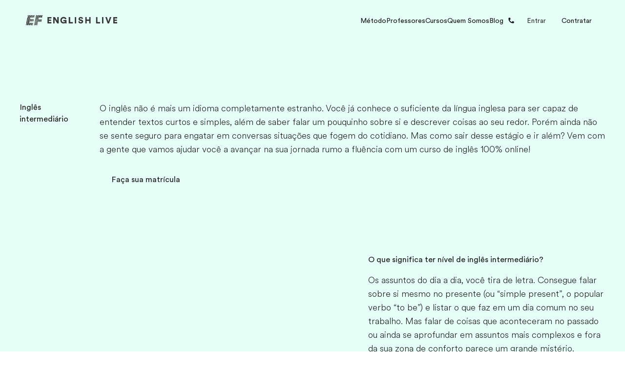

--- FILE ---
content_type: text/html; charset=utf-8
request_url: https://qa.englishlive.ef.com/pt-br/top/ingles-intermediario/
body_size: 54293
content:
<!DOCTYPE html><html dir="ltr" lang="pt-br"><head><meta charSet="utf-8"/><meta name="viewport" content="width=device-width"/><title>O que é ter inglês intermediário? | EF English Live</title><meta name="robots" content="noindex,nofollow"/><meta name="description" content="Descubra o que significa ter inglês intermediário e o que você precisa fazer para subir de nível e ser fluente."/><meta property="og:title" content="O que é ter inglês intermediário? | EF English Live"/><meta property="og:description" content="Descubra o que significa ter inglês intermediário e o que você precisa fazer para subir de nível e ser fluente."/><meta property="og:url" content="https://staging.englishlive.ef.com/pt-br/top/ingles-intermediario"/><meta property="og:type" content="website"/><meta property="og:image" content="/m/1200x630/smart/filters:format(jpeg)"/><meta property="og:image:type" content="image/jpeg"/><meta property="og:image:width" content="1200"/><meta property="og:image:height" content="630"/><meta property="og:locale" content="pt-br"/><link rel="canonical" href="https://staging.englishlive.ef.com/pt-br/top/ingles-intermediario/"/><link rel="icon" href="/favicon.ico"/><link rel="icon" type="image/svg+xml" href="/icon.svg"/><link rel="apple-touch-icon" href="/apple-touch-icon.png"/><link rel="preload" href="https://a.storyblok.com/f/252228/273x150/1ba42ee141/questionnaire-geadient-background-lg.svg" as="image"/><link rel="preload" href="https://a.storyblok.com/f/252228/78x150/e433e7bf58/questionnaire-geadient-background-sm.svg" as="image"/><link rel="preload" href="https://a.storyblok.com/f/252228/273x150/f0e6e7627c/questionnaire-background-pattern-lg.svg" as="image"/><link rel="preload" href="https://a.storyblok.com/f/252228/78x150/fe2ee278f5/questionnaire-background-pattern-sm.svg" as="image"/><meta name="next-head-count" content="22"/><style id="backpack-1868d1f2-12ac-4185-a265-9a91b4344e4e">@charset "UTF-8";._skeleton_1t3ld_2{display:block;background-color:var(--skeleton-background-color, var(--color-reference-gray-l85));height:auto;margin-top:0;margin-bottom:0;border-radius:var(--skeleton-border-radius, 4px)}._skeleton_1t3ld_2>*{visibility:hidden}._skeleton_1t3ld_2._animate_1t3ld_13{animation:_pulseAnimation_1t3ld_1 var(--motion-system-easing-expressive) 2s infinite}._skeleton_1t3ld_2._text_1t3ld_16{transform-origin:0 55%;transform:scaleY(.6)}._skeleton_1t3ld_2._text_1t3ld_16:empty:before{content:" "}._skeleton_1t3ld_2._circular_1t3ld_23{border-radius:50%}@keyframes _pulseAnimation_1t3ld_1{0%{opacity:.7}50%{opacity:.3}to{opacity:.7}}</style><style id="backpack-ce53077b-5552-4d7a-a08b-65bb70675b57">._sectionBgLayer_1yqd3_1{width:100%}._sectionBgLayerItem_1yqd3_5{height:100%}._sectionBgItem_1yqd3_9{grid-row:1;display:flex;flex-direction:column}._sectionBgLayerFlex_1yqd3_15{height:100%}</style><style id="backpack-acb92c0d-e94f-4b20-8c2b-10d85fc9755d">._surfaceCard_9p0lz_1{position:relative;display:flex;flex-direction:column;align-content:space-between;padding:var(--spacing-spacing-m);box-shadow:var(--card-box-shadow);transition:all var(--motion-system-duration-medium) var(--motion-system-easing-expressive);border-radius:var(--surface-border-radius)}._surfaceCard_9p0lz_1 .ef-image{--image-border-radius: var(--surface-border-radius)}._surfaceCard_9p0lz_1._focusRing_9p0lz_14{--focus-ring-radius: var(--surface-border-radius)}._surfaceCard_9p0lz_1._hasImage_9p0lz_17{padding:0}._surfaceCard_9p0lz_1._hasImage_9p0lz_17 ._cardContent_9p0lz_20{position:absolute;left:0;bottom:0;right:0;padding:var(--spacing-spacing-m);color:var(--color-brand-white)}._surfaceCard_9p0lz_1._outline_9p0lz_28,._surfaceCard_9p0lz_1._outline_9p0lz_28:hover{box-shadow:inset 0 0 0 1px var(--card-outline-color)}._surfaceCard_9p0lz_1:hover{box-shadow:var(--card-box-shadow-hover)}._surfaceCard_9p0lz_1:hover img{transform:scale(1.05)}._surfaceCard_9p0lz_1:hover .ef-arrow-right{animation:_bounceChevronRight_9p0lz_1 var(--animation-duration) var(--animation-ease) forwards}._surfaceCard_9p0lz_1:hover .ef-arrow-right .ef-arrow-right-chevron__top{animation:_bounceChevronRightTop_9p0lz_1 var(--animation-duration) var(--animation-ease) forwards}._surfaceCard_9p0lz_1:hover .ef-arrow-right .ef-arrow-right-chevron__bottom{animation:_bounceChevronRightBottom_9p0lz_1 var(--animation-duration) var(--animation-ease) forwards}._surfaceCard_9p0lz_1 a:focus-visible{outline:none!important;box-shadow:none!important}._surfaceCard_9p0lz_1 ._surfaceCardLink_9p0lz_53{display:flex;flex-direction:column;flex:1;outline:none}._surfaceCard_9p0lz_1 ._cardContent_9p0lz_20{height:100%}._surfaceCard_9p0lz_1 ._cardContent_9p0lz_20:has(>.sb-flex-group){display:flex}._surfaceCard_9p0lz_1 ._arrowCTA_9p0lz_65{display:flex;justify-content:space-between;align-items:center;width:100%}._surfaceCard_9p0lz_1 .ef-image{height:100%}._surfaceCard_9p0lz_1 .ef-image img{position:relative;transition:transform var(--motion-system-duration-medium) var(--motion-system-easing-expressive);transform:scale(1)}.col:has(>.sb-surface-card){display:flex;flex-direction:column}@keyframes _bounceChevronRight_9p0lz_1{0%{transform:translateZ(0)}to{transform:translate3d(8px,0,0)}}@keyframes _bounceChevronRightTop_9p0lz_1{to{transform:rotate(7deg)}}@keyframes _bounceChevronRightBottom_9p0lz_1{to{transform:rotate(-7deg)}}.col:has(>.sb-surface-card-stretch){display:flex;flex-direction:column}.col:has(>.sb-surface-card-stretch) .sb-surface-card-stretch{flex:1}button:has(>.ef-surface-card){width:100%}</style><style id="backpack-76f56a0e-ee4e-479b-a713-92027748c8ce">:root{--card-box-shadow: var(--shadow-shadow-dark-m-15);--card-box-shadow-hover: var(--shadow-shadow-dark-l-15);--card-border-radius: var(--border-radius-xs);--card-background: var(--color-brand-white);--card-outline-color: var(--color-system-divider);--card-text-color: var(--color-system-text)}:root ._radius-xxs_8ga0q_10{--card-border-radius: var(--border-radius-xxs);--image-border-radius: calc(var(--card-border-radius) - 4px)}:root ._radius-xs_8ga0q_15{--card-border-radius: var(--border-radius-xs);--image-border-radius: calc(var(--card-border-radius) - 4px)}:root ._radius-s_8ga0q_20{--card-border-radius: var(--border-radius-s);--image-border-radius: calc(var(--card-border-radius) - 4px)}:root ._radius-m_8ga0q_25{--card-border-radius: var(--border-radius-l);--image-border-radius: calc(var(--card-border-radius) - 4px)}:root ._radius-none_8ga0q_30{--card-border-radius: 0;--image-border-radius: 0}._shadow-off_8ga0q_35{--card-box-shadow: none;--card-box-shadow-hover: none}._shadow-enabled_8ga0q_40,._shadow-deep_8ga0q_45{--card-box-shadow: 0 2px 8px 0 rgba(25, 25, 25, .15);--card-box-shadow-hover: 0 2px 16px 0 rgba(25, 25, 25, .1)}._cardTitle_8ga0q_50,._cardBody_8ga0q_51,._cardFooter_8ga0q_52{color:var(--card-text-color)}</style><style id="backpack-2b0645c0-eb0b-4760-ba82-9d9265ef4894">._contentCard_1oc6o_1{display:flex;flex-direction:column;padding:8px;position:relative;background:var(--card-background);box-shadow:var(--card-box-shadow);transition:all var(--motion-system-duration-medium) var(--motion-system-easing-expressive);border-radius:var(--card-border-radius);--image-border-radius: var(--border-radius-xxs);width:100%}._contentCard_1oc6o_1 img{position:relative;transition:transform var(--motion-system-duration-medium) var(--motion-system-easing-expressive);transform:scale(1)}._contentCard_1oc6o_1 a{text-decoration:none;outline:none}._contentCard_1oc6o_1._outline_1oc6o_22,._contentCard_1oc6o_1._outline_1oc6o_22:hover{box-shadow:inset 0 0 0 1px var(--card-outline-color)}._contentCard_1oc6o_1 ._customLink_1oc6o_28._horizontal_1oc6o_28{display:flex;flex-direction:row;align-items:center;height:100%}._contentCard_1oc6o_1:hover{box-shadow:var(--card-box-shadow-hover)}._contentCard_1oc6o_1:hover img{transform:scale(1.05)}._contentCard_1oc6o_1 p{text-decoration:none}._contentCard_1oc6o_1 ._arrow_1oc6o_43{color:var(--card-text-color);z-index:10;margin-right:8px;display:flex;align-items:center}._contentCard_1oc6o_1 ._arrow_1oc6o_43 svg{--animation-duration: var(--motion-system-duration-medium);--animation-ease: var(--motion-system-easing-expressive)}._contentCard_1oc6o_1 ._cardTitleWrapper_1oc6o_54{display:flex;justify-content:space-between;flex-direction:row}._contentCard_1oc6o_1 ._contentCardTitle_1oc6o_59{margin:0}._contentCard_1oc6o_1 ._linkContainer_1oc6o_62{display:flex;align-items:center;justify-content:space-between;margin-bottom:8px}._contentCard_1oc6o_1 ._cardBody_1oc6o_68{margin-top:8px}._contentCard_1oc6o_1 ._cardHead_1oc6o_71{position:relative;width:100%;flex:1;overflow:hidden;border-radius:var(--image-border-radius)}._contentCard_1oc6o_1 ._cardTextContent_1oc6o_78{flex:1;padding:32px 24px 24px}._contentCard_1oc6o_1 ._cardTextContent_1oc6o_78._horizontal_1oc6o_28{display:flex;padding-left:0;padding-right:0;height:fit-content}._contentCard_1oc6o_1 ._cardTextContent_1oc6o_78 ._cardTextContentInner_1oc6o_88{width:100%}._contentCard_1oc6o_1 ._cardTextContent_1oc6o_78 ._cardTextContentInner_1oc6o_88 ._headerItemLeft_1oc6o_91,._contentCard_1oc6o_1 ._cardTextContent_1oc6o_78 ._cardTextContentInner_1oc6o_88 ._headerItemRight_1oc6o_92{position:absolute;z-index:2;cursor:pointer}._contentCard_1oc6o_1 ._cardTextContent_1oc6o_78 ._cardTextContentInner_1oc6o_88 ._headerItemLeft_1oc6o_91{left:var(--spacing-spacing-s);top:var(--spacing-spacing-s)}._contentCard_1oc6o_1 ._cardTextContent_1oc6o_78 ._cardTextContentInner_1oc6o_88 ._headerItemRight_1oc6o_92{right:var(--spacing-spacing-s);top:var(--spacing-spacing-s)}._contentCard_1oc6o_1 ._cardTextContent_1oc6o_78 ._cardTextContentInner_1oc6o_88 a{color:inherit;text-decoration:none}._contentCard_1oc6o_1 ._cardTextContent_1oc6o_78 ._cardTextContentInner_1oc6o_88._horizontal_1oc6o_28{margin-inline:24px}._contentCard_1oc6o_1 ._cardTextContent_1oc6o_78 ._cardTextContentInner_1oc6o_88._horizontal_1oc6o_28 ._headerItemsContainer_1oc6o_112{display:flex;justify-content:space-between;width:100%;margin-bottom:var(--spacing-spacing-s)}._contentCard_1oc6o_1 ._cardTextContent_1oc6o_78 ._cardTextContentInner_1oc6o_88._horizontal_1oc6o_28 ._headerItemsContainer_1oc6o_112 ._headerItemLeft_1oc6o_91{position:relative;margin-inline-end:auto;left:0;top:0}._contentCard_1oc6o_1 ._cardTextContent_1oc6o_78 ._cardTextContentInner_1oc6o_88._horizontal_1oc6o_28 ._headerItemsContainer_1oc6o_112 ._headerItemRight_1oc6o_92{position:relative;margin-inline-start:auto;right:0;top:0}._contentCard_1oc6o_1 ._cardFooter_1oc6o_130{position:relative;display:flex;justify-content:space-between;align-items:center;flex:1;margin-top:var(--spacing-spacing-s);color:var(--card-text-color)}._contentCard_1oc6o_1 ._cardFooter_1oc6o_130._horizontal_1oc6o_28{display:flex;padding-left:0;padding-right:0}.col:has(.sb-content-card-stretch){display:flex;flex-direction:column}.col:has(>.ef-content-card) .sb-content-card-stretch{flex:1}</style><style id="backpack-c4c43c25-752b-495d-b67c-a350f12e890d">._cardImage_1r4y5_1 img{width:100%;height:100%}</style><style id="backpack-0fd25a1c-ebfb-41ab-8695-044d71685c66">._ctaCard_1u1le_4{background:var(--card-background);padding:64px 24px;border-radius:var(--card-border-radius)}@media screen and (min-width: 64em){._ctaCard_1u1le_4{padding:80px}}._ctaCard_1u1le_4._start_1u1le_14{text-align:start}._ctaCard_1u1le_4._end_1u1le_17{text-align:end}._ctaCard_1u1le_4._center_1u1le_20{text-align:center}._ctaCard_1u1le_4._inherit_1u1le_23{text-align:inherit}._ctaCard_1u1le_4 ._cardTitle_1u1le_26{margin-bottom:8px}._ctaCard_1u1le_4 ._contentWrapper_1u1le_29{margin-bottom:24px}.col:has(.sb-cta-card-stretch){display:flex;flex-direction:column}.col:has(>.ef-cta-card) .sb-cta-card-stretch{flex:1}</style><style id="backpack-9a821b51-dac9-4d12-bb5f-58100a9597c0">._editorialCard_tfkfh_1{--focus-ring-radius: var(--border-radius-xxs);--card-background: transparent;--color-system-background: transparent;--image-border-radius: var(--border-radius-xs);--color-system-text: var(--color-brand-ink-black);background-color:var(--card-background)}._editorialCard_tfkfh_1 img{position:relative;transition:transform var(--motion-system-duration-medium) var(--motion-system-easing-expressive);transform:scale(1)}._editorialCard_tfkfh_1._hovered_tfkfh_14 img{transform:scale(1.05)}._editorialCard_tfkfh_1 ._title_tfkfh_17{margin-top:16px}._editorialCard_tfkfh_1 ._body_tfkfh_20{margin-top:4px;margin-bottom:16px}._editorialCard_tfkfh_1 ._link_tfkfh_24{padding:0;width:100%}._editorialCard_tfkfh_1 ._title_tfkfh_17,._editorialCard_tfkfh_1 ._body_tfkfh_20,._editorialCard_tfkfh_1 link,._editorialCard_tfkfh_1 ._arrow_tfkfh_28{color:var(--card-text-color, var(--color-system-text))}.col:has(.sb-editorial-card-stretch){display:flex;flex-direction:column}.col:has(>.ef-editorial-card) .sb-editorial-card-stretch{flex:1}</style><style id="backpack-979bd7a0-b363-49a5-ab8e-7514597d8a50">@charset "UTF-8";._react-datepicker-wrapper_1g0qh_5{width:100%}._date_1g0qh_9>div{width:100%}._date_1g0qh_9._inverse_1g0qh_12{color:var(--color-brand-ink-black)}._ef-input-datetime-wrapper_1g0qh_16{width:100%;position:relative}._ef-input-datetime-icon_1g0qh_21{position:absolute;right:16px;top:calc(50% - 8px);color:var(--color-datepicker-icon, currentColor);pointer-events:none}._ef-input-w_1g0qh_28._-is-disabled_1g0qh_28 ._ef-input-datetime-icon_1g0qh_21{opacity:.4}[dir=rtl] ._ef-input-datetime-icon_1g0qh_21{right:initial;left:16px}._ef-input-datetime_1g0qh_16{--color-datepicker-panel-item-bg-selected: var( --color-system-primary-accessible );--color-datepicker-panel-item-text-selected: var( --color-system-on-primary-accessible );--color-datepicker-panel-item-bg-hover: var( --color-system-secondary-accessible );--color-datepicker-panel-item-text: var(--color-system-text);--color-datepicker-panel-item-text-secondary: var(--color-reference-gray-l75);--color-datepicker-panel-item-text-subtitle: #8c8c8c;font-family:EF Circular Latin,Helvetica,Open Sans,Gill Sans MT,Gill Sans,Corbel,Arial,sans-serif;display:flex;align-content:center;justify-content:space-around;flex-direction:column;flex:1;box-shadow:var(--shadow-shadow-dark-m-15);border:none;font-size:14px;z-index:1}._ef-input-datetime_1g0qh_16._-inline_1g0qh_61{box-shadow:none}._ef-input-datetime_1g0qh_16._-inline_1g0qh_61 .react-datepicker__month-container{margin:16px 0}._ef-input-datetime_1g0qh_16 .react-datepicker__day--in-selecting-range:hover,._ef-input-datetime_1g0qh_16 .react-datepicker__day--in-range:hover,._ef-input-datetime_1g0qh_16 .react-datepicker__month-text--selected:hover,._ef-input-datetime_1g0qh_16 .react-datepicker__month-text--in-selecting-range:hover,._ef-input-datetime_1g0qh_16 .react-datepicker__month-text--in-range:hover,._ef-input-datetime_1g0qh_16 .react-datepicker__quarter-text--selected:hover,._ef-input-datetime_1g0qh_16 .react-datepicker__quarter-text--in-selecting-range:hover,._ef-input-datetime_1g0qh_16 .react-datepicker__quarter-text--in-range:hover,._ef-input-datetime_1g0qh_16 .react-datepicker__year-text--selected:hover,._ef-input-datetime_1g0qh_16 .react-datepicker__year-text--in-selecting-range:hover,._ef-input-datetime_1g0qh_16 .react-datepicker__year-text--in-range:hover,._ef-input-datetime_1g0qh_16 .react-datepicker__day:hover,._ef-input-datetime_1g0qh_16 .react-datepicker__month-text:hover,._ef-input-datetime_1g0qh_16 .react-datepicker__quarter-text:hover,._ef-input-datetime_1g0qh_16 .react-datepicker__year-text:hover{background-color:var(--color-datepicker-panel-item-bg-hover)}._ef-input-datetime_1g0qh_16 .react-datepicker__day--keyboard-selected,._ef-input-datetime_1g0qh_16 .react-datepicker__month-text--keyboard-selected,._ef-input-datetime_1g0qh_16 .react-datepicker__quarter-text--keyboard-selected,._ef-input-datetime_1g0qh_16 .react-datepicker__year-text--keyboard-selected{background:#fff;color:var(--color-system-text)}._ef-input-datetime_1g0qh_16 .react-datepicker__day--keyboard-selected:focus-visible,._ef-input-datetime_1g0qh_16 .react-datepicker__month-text--keyboard-selected:focus-visible,._ef-input-datetime_1g0qh_16 .react-datepicker__quarter-text--keyboard-selected:focus-visible,._ef-input-datetime_1g0qh_16 .react-datepicker__year-text--keyboard-selected:focus-visible{border-radius:50px;outline:2px solid #fff;outline-offset:0}._ef-input-datetime_1g0qh_16 .react-datepicker__day--keyboard-selected:focus-visible:before,._ef-input-datetime_1g0qh_16 .react-datepicker__month-text--keyboard-selected:focus-visible:before,._ef-input-datetime_1g0qh_16 .react-datepicker__quarter-text--keyboard-selected:focus-visible:before,._ef-input-datetime_1g0qh_16 .react-datepicker__year-text--keyboard-selected:focus-visible:before{content:"";width:100%;height:100%;transform:translateZ(0);display:block;outline:2px solid var(--color-system-primary-accessible);border-radius:50px;outline-offset:0;position:absolute;z-index:0}._ef-input-datetime_1g0qh_16 .react-datepicker__day--selected,._ef-input-datetime_1g0qh_16 .react-datepicker__day--selected:hover,._ef-input-datetime_1g0qh_16 .react-datepicker__month--selected,._ef-input-datetime_1g0qh_16 .react-datepicker__month--selected:hover{background-color:var(--color-datepicker-panel-item-bg-selected);color:var(--color-datepicker-panel-item-text-selected);font-weight:700}._ef-input-datetime_1g0qh_16 .react-datepicker__month-container{display:flex;justify-content:space-around;align-content:flex-start;flex-wrap:wrap;margin:16px 8px;flex-direction:column;flex:1 1;position:relative;z-index:1;min-width:300px}._ef-input-datetime_1g0qh_16._-inline_1g0qh_61 ._ef-input-datetime_1g0qh_16 .react-datepicker__month-container{margin:16px 4px}@media screen and (min-width: 20em){._ef-input-datetime_1g0qh_16 .react-datepicker__month-container{margin:32px 24px 24px}}._ef-input-datetime_1g0qh_16 .react-datepicker__month-container .react-datepicker__header{background-color:transparent;padding:0;border:none;width:100%;flex:1;display:flex;flex-direction:column;line-height:1rem}._ef-input-datetime_1g0qh_16 .react-datepicker__month-container .react-datepicker__header .react-datepicker-year-header{margin-bottom:24px}._ef-input-datetime_1g0qh_16 .react-datepicker__month-container .react-datepicker__header .react-datepicker__current-month{font-size:14px}._ef-input-datetime_1g0qh_16 .react-datepicker__month-container .react-datepicker__header .react-datepicker__day-names{display:flex;align-content:center;justify-content:space-between;margin-top:10px}._ef-input-datetime_1g0qh_16 .react-datepicker__month-container .react-datepicker__header .react-datepicker__day-name{color:var(--color-datepicker-panel-item-text-secondary);font-size:12px;flex:0 0 24px;display:flex;justify-content:center;align-items:center;height:24px;width:24px;font-weight:400;margin:0 0 8px}@media screen and (min-width: 26.25em){._ef-input-datetime_1g0qh_16 .react-datepicker__month-container .react-datepicker__header .react-datepicker__day-name{font-size:14px;flex:0 0 32px;height:32px;width:32px;margin:4px}}@media screen and (min-width: 35em){._ef-input-datetime_1g0qh_16 .react-datepicker__month-container .react-datepicker__header .react-datepicker__day-name{flex:0 0 40px;height:40px;width:40px}}._ef-input-datetime_1g0qh_16 .react-datepicker__month-container .react-datepicker__month-wrapper{display:flex;justify-content:space-between}._ef-input-datetime_1g0qh_16 .react-datepicker__month-container .react-datepicker__month-wrapper .react-datepicker__month-text{flex:1 1 auto;margin:8px 0;padding:8px 12px;font-weight:400;font-size:12px;width:auto}@media screen and (min-width: 26.25em){._ef-input-datetime_1g0qh_16 .react-datepicker__month-container .react-datepicker__month-wrapper .react-datepicker__month-text{font-size:14px;margin:4px}}._ef-input-datetime_1g0qh_16 .react-datepicker__month-container .react-datepicker__month{flex:1;display:flex;flex-direction:column;justify-content:center;margin:0}._ef-input-datetime_1g0qh_16 .react-datepicker__month-container .react-datepicker__month .react-datepicker__monthPicker{margin-top:24px}._ef-input-datetime_1g0qh_16 .react-datepicker__month-container .react-datepicker__month .react-datepicker__week{flex:1;display:flex;align-items:center;justify-content:space-between}._ef-input-datetime_1g0qh_16 .react-datepicker__month-container .react-datepicker__month .react-datepicker__week .react-datepicker__day{flex:0 0 24px;display:flex;justify-content:center;align-items:center;border-radius:50%;transition:background-color .2s ease;height:24px;width:24px;margin:8px 0;font-size:12px;position:relative}@media screen and (min-width: 26.25em){._ef-input-datetime_1g0qh_16 .react-datepicker__month-container .react-datepicker__month .react-datepicker__week .react-datepicker__day{font-size:14px;flex:0 0 32px;height:32px;width:32px;margin:4px}}@media screen and (min-width: 35em){._ef-input-datetime_1g0qh_16 .react-datepicker__month-container .react-datepicker__month .react-datepicker__week .react-datepicker__day{flex:0 0 40px;height:40px;width:40px}}._ef-input-datetime_1g0qh_16 .react-datepicker__month-container .react-datepicker__month .react-datepicker__week .react-datepicker__day:focus-visible:not(.react-datepicker__day--keyboard-selected){border-radius:50px;outline:2px solid #fff;outline-offset:1px}._ef-input-datetime_1g0qh_16 .react-datepicker__month-container .react-datepicker__month .react-datepicker__week .react-datepicker__day:focus-visible:not(.react-datepicker__day--keyboard-selected):before{content:"";width:100%;height:100%;transform:translateZ(0);display:block;outline:2px solid var(--color-system-primary-accessible);border-radius:50px;outline-offset:3px;position:absolute;z-index:0}._ef-input-datetime_1g0qh_16 .react-datepicker__month-container .react-datepicker__month .react-datepicker__week .react-datepicker__day.react-datepicker__day--outside-month:not(.react-datepicker__day--today):not(.react-datepicker__day--selected){color:var(--color-datepicker-panel-item-text-secondary)}._ef-input-datetime_1g0qh_16 .react-datepicker__month-container .react-datepicker__month .react-datepicker__day--today:not(.react-datepicker__day--selected),._ef-input-datetime_1g0qh_16 .react-datepicker__month-container .react-datepicker__month .react-datepicker__day--today:not(.react-datepicker__day--selected).react-datepicker__day--disabled{font-weight:700;color:var(--color-datepicker-panel-item-text)}._ef-input-datetime_1g0qh_16 .react-datepicker__triangle{display:none}._ef-input-datetime_1g0qh_16 .react-datepicker__navigation{top:24px;z-index:2}._ef-input-datetime_1g0qh_16 .react-datepicker__navigation .react-datepicker__navigation--previous{left:24px}._ef-input-datetime_1g0qh_16 .react-datepicker__navigation .react-datepicker__navigation--next{right:24px}._ef-input-datetime_1g0qh_16 .react-datepicker__year-option .react-datepicker__navigation{top:4px}._ef-input-datetime-header_1g0qh_297{display:flex;justify-content:space-between;align-items:center}._ef-input-datetime-header__title_1g0qh_303{text-transform:capitalize;font-weight:700}._ef-input-datetime-header__subtitle_1g0qh_308{font-weight:400;color:var(--color-datepicker-panel-item-text-subtitle);display:block;margin-top:8px}._ef-input-datetime__button_1g0qh_315{position:relative;width:40px;height:40px;display:flex;align-items:center;justify-content:center;cursor:pointer}._ef-input-datetime__button_1g0qh_315:focus-visible{border-radius:100px;outline:2px solid #fff;outline-offset:1px}._ef-input-datetime__button_1g0qh_315:focus-visible:before{content:"";width:100%;height:100%;transform:translateZ(0);display:block;outline:2px solid var(--color-system-primary-accessible);border-radius:50px;outline-offset:3px;position:absolute;z-index:0}._ef-input-datetime-wrapper_1g0qh_16 .react-datepicker__portal{align-items:center}._ef-input-datetime-wrapper_1g0qh_16 .react-datepicker__portal>div{width:100%}._ef-input-datetime-wrapper_1g0qh_16 .react-datepicker__portal ._ef-input-datetime_1g0qh_16{box-shadow:none}._ef-input-datetime-wrapper_1g0qh_16 .react-datepicker__portal ._ef-input-modal_1g0qh_351{border-top-left-radius:16px;border-top-right-radius:16px;background:var(--color-system-background);overflow:hidden}._ef-input-datetime-wrapper_1g0qh_16 .react-datepicker__portal ._ef-input-modal__header_1g0qh_357{padding:16px;text-align:center;color:var(--color-brand-ink-black);border-bottom:1px solid rgba(25,25,25,.1)}._react-datepicker__tab-loop_1g0qh_364{flex:0 0 0}.react-datepicker__year-read-view--down-arrow,.react-datepicker__month-read-view--down-arrow,.react-datepicker__month-year-read-view--down-arrow,.react-datepicker__navigation-icon:before{border-color:#ccc;border-style:solid;border-width:3px 3px 0 0;content:"";display:block;height:9px;position:absolute;top:6px;width:9px}.react-datepicker-popper[data-placement^=top] .react-datepicker__triangle,.react-datepicker-popper[data-placement^=bottom] .react-datepicker__triangle{margin-left:-4px;position:absolute;width:0}.react-datepicker-popper[data-placement^=top] .react-datepicker__triangle:before,.react-datepicker-popper[data-placement^=bottom] .react-datepicker__triangle:before,.react-datepicker-popper[data-placement^=top] .react-datepicker__triangle:after,.react-datepicker-popper[data-placement^=bottom] .react-datepicker__triangle:after{box-sizing:content-box;position:absolute;border:8px solid transparent;height:0;width:1px;content:"";z-index:-1;left:-8px}.react-datepicker-popper[data-placement^=top] .react-datepicker__triangle:before,.react-datepicker-popper[data-placement^=bottom] .react-datepicker__triangle:before{border-bottom-color:#aeaeae}.react-datepicker-popper[data-placement^=bottom] .react-datepicker__triangle{top:0;margin-top:-8px}.react-datepicker-popper[data-placement^=bottom] .react-datepicker__triangle:before,.react-datepicker-popper[data-placement^=bottom] .react-datepicker__triangle:after{border-top:none;border-bottom-color:#f0f0f0}.react-datepicker-popper[data-placement^=bottom] .react-datepicker__triangle:after{top:0}.react-datepicker-popper[data-placement^=bottom] .react-datepicker__triangle:before{top:-1px;border-bottom-color:#aeaeae}.react-datepicker-popper[data-placement^=top] .react-datepicker__triangle{bottom:0;margin-bottom:-8px}.react-datepicker-popper[data-placement^=top] .react-datepicker__triangle:before,.react-datepicker-popper[data-placement^=top] .react-datepicker__triangle:after{border-bottom:none;border-top-color:#fff}.react-datepicker-popper[data-placement^=top] .react-datepicker__triangle:after{bottom:0}.react-datepicker-popper[data-placement^=top] .react-datepicker__triangle:before{bottom:-1px;border-top-color:#aeaeae}.react-datepicker-wrapper{display:inline-block;padding:0;border:0;width:100%}.react-datepicker{font-family:Helvetica Neue,helvetica,arial,sans-serif;font-size:.8rem;background-color:#fff;color:#000;border:1px solid #aeaeae;border-radius:.3rem;display:inline-block;position:relative}.react-datepicker--time-only .react-datepicker__triangle{left:35px}.react-datepicker--time-only .react-datepicker__time-container{border-left:0}.react-datepicker--time-only .react-datepicker__time,.react-datepicker--time-only .react-datepicker__time-box{border-bottom-left-radius:.3rem;border-bottom-right-radius:.3rem}.react-datepicker__triangle{position:absolute;left:50px}.react-datepicker-popper{z-index:1}.react-datepicker-popper[data-placement^=bottom]{padding-top:10px}.react-datepicker-popper[data-placement=bottom-end] .react-datepicker__triangle,.react-datepicker-popper[data-placement=top-end] .react-datepicker__triangle{left:auto;right:50px}.react-datepicker-popper[data-placement^=top]{padding-bottom:10px}.react-datepicker-popper[data-placement^=right]{padding-left:8px}.react-datepicker-popper[data-placement^=right] .react-datepicker__triangle{left:auto;right:42px}.react-datepicker-popper[data-placement^=left]{padding-right:8px}.react-datepicker-popper[data-placement^=left] .react-datepicker__triangle{left:42px;right:auto}.react-datepicker__header{text-align:center;background-color:#f0f0f0;border-bottom:1px solid #aeaeae;border-top-left-radius:.3rem;padding:8px 0;position:relative}.react-datepicker__header--time{padding-bottom:8px;padding-left:5px;padding-right:5px}.react-datepicker__header--time:not(.react-datepicker__header--time--only){border-top-left-radius:0}.react-datepicker__header:not(.react-datepicker__header--has-time-select){border-top-right-radius:.3rem}.react-datepicker__year-dropdown-container--select,.react-datepicker__month-dropdown-container--select,.react-datepicker__month-year-dropdown-container--select,.react-datepicker__year-dropdown-container--scroll,.react-datepicker__month-dropdown-container--scroll,.react-datepicker__month-year-dropdown-container--scroll{display:inline-block;margin:0 15px}.react-datepicker__current-month,.react-datepicker-time__header,.react-datepicker-year-header{margin-top:0;color:#000;font-weight:700;font-size:.944rem}.react-datepicker-time__header{text-overflow:ellipsis;white-space:nowrap;overflow:hidden}.react-datepicker__navigation{align-items:center;background:none;display:flex;justify-content:center;text-align:center;cursor:pointer;position:absolute;top:2px;padding:0;border:none;z-index:1;height:32px;width:32px;text-indent:-999em;overflow:hidden}.react-datepicker__navigation--previous{left:2px}.react-datepicker__navigation--next{right:2px}.react-datepicker__navigation--next--with-time:not(.react-datepicker__navigation--next--with-today-button){right:85px}.react-datepicker__navigation--years{position:relative;top:0;display:block;margin-left:auto;margin-right:auto}.react-datepicker__navigation--years-previous{top:4px}.react-datepicker__navigation--years-upcoming{top:-4px}.react-datepicker__navigation:hover *:before{border-color:#a6a6a6}.react-datepicker__navigation-icon{position:relative;top:-1px;font-size:20px;width:0}.react-datepicker__navigation-icon--next{left:-2px}.react-datepicker__navigation-icon--next:before{transform:rotate(45deg);left:-7px}.react-datepicker__navigation-icon--previous{right:-2px}.react-datepicker__navigation-icon--previous:before{transform:rotate(225deg);right:-7px}.react-datepicker__month-container{float:left}.react-datepicker__year{margin:.4rem;text-align:center}.react-datepicker__year-wrapper{display:flex;flex-wrap:wrap;max-width:180px}.react-datepicker__year .react-datepicker__year-text{display:inline-block;width:4rem;margin:2px}.react-datepicker__month{margin:.4rem;text-align:center}.react-datepicker__month .react-datepicker__month-text,.react-datepicker__month .react-datepicker__quarter-text{display:inline-block;width:4rem;margin:2px}.react-datepicker__input-time-container{clear:both;width:100%;float:left;margin:5px 0 10px 15px;text-align:left}.react-datepicker__input-time-container .react-datepicker-time__caption,.react-datepicker__input-time-container .react-datepicker-time__input-container{display:inline-block}.react-datepicker__input-time-container .react-datepicker-time__input-container .react-datepicker-time__input{display:inline-block;margin-left:10px}.react-datepicker__input-time-container .react-datepicker-time__input-container .react-datepicker-time__input input{width:auto}.react-datepicker__input-time-container .react-datepicker-time__input-container .react-datepicker-time__input input[type=time]::-webkit-inner-spin-button,.react-datepicker__input-time-container .react-datepicker-time__input-container .react-datepicker-time__input input[type=time]::-webkit-outer-spin-button{-webkit-appearance:none;margin:0}.react-datepicker__input-time-container .react-datepicker-time__input-container .react-datepicker-time__input input[type=time]{-moz-appearance:textfield}.react-datepicker__input-time-container .react-datepicker-time__input-container .react-datepicker-time__delimiter{margin-left:5px;display:inline-block}.react-datepicker__time-container{float:right;border-left:1px solid #aeaeae;width:85px}.react-datepicker__time-container--with-today-button{display:inline;border:1px solid #aeaeae;border-radius:.3rem;position:absolute;right:-87px;top:0}.react-datepicker__time-container .react-datepicker__time{position:relative;background:#fff;border-bottom-right-radius:.3rem}.react-datepicker__time-container .react-datepicker__time .react-datepicker__time-box{width:85px;overflow-x:hidden;margin:0 auto;text-align:center;border-bottom-right-radius:.3rem}.react-datepicker__time-container .react-datepicker__time .react-datepicker__time-box ul.react-datepicker__time-list{list-style:none;margin:0;height:calc(195px + .85rem);overflow-y:scroll;padding-right:0;padding-left:0;width:100%;box-sizing:content-box}.react-datepicker__time-container .react-datepicker__time .react-datepicker__time-box ul.react-datepicker__time-list li.react-datepicker__time-list-item{height:30px;padding:5px 10px;white-space:nowrap}.react-datepicker__time-container .react-datepicker__time .react-datepicker__time-box ul.react-datepicker__time-list li.react-datepicker__time-list-item:hover{cursor:pointer;background-color:#f0f0f0}.react-datepicker__time-container .react-datepicker__time .react-datepicker__time-box ul.react-datepicker__time-list li.react-datepicker__time-list-item--selected{background-color:#216ba5;color:#fff;font-weight:700}.react-datepicker__time-container .react-datepicker__time .react-datepicker__time-box ul.react-datepicker__time-list li.react-datepicker__time-list-item--selected:hover{background-color:#216ba5}.react-datepicker__time-container .react-datepicker__time .react-datepicker__time-box ul.react-datepicker__time-list li.react-datepicker__time-list-item--disabled{color:#ccc}.react-datepicker__time-container .react-datepicker__time .react-datepicker__time-box ul.react-datepicker__time-list li.react-datepicker__time-list-item--disabled:hover{cursor:default;background-color:transparent}.react-datepicker__week-number{color:#ccc;display:inline-block;width:1.7rem;line-height:1.7rem;text-align:center;margin:.166rem}.react-datepicker__week-number.react-datepicker__week-number--clickable{cursor:pointer}.react-datepicker__week-number.react-datepicker__week-number--clickable:hover{border-radius:.3rem;background-color:#f0f0f0}.react-datepicker__day-names,.react-datepicker__week{white-space:nowrap}.react-datepicker__day-names{margin-bottom:-8px}.react-datepicker__day-name,.react-datepicker__day,.react-datepicker__time-name{color:#000;display:inline-block;width:1.7rem;line-height:1.7rem;text-align:center;margin:.166rem}.react-datepicker__month--selected,.react-datepicker__month--in-selecting-range,.react-datepicker__month--in-range,.react-datepicker__quarter--selected,.react-datepicker__quarter--in-selecting-range,.react-datepicker__quarter--in-range{border-radius:.3rem;background-color:#216ba5;color:#fff}.react-datepicker__month--selected:hover,.react-datepicker__month--in-selecting-range:hover,.react-datepicker__month--in-range:hover,.react-datepicker__quarter--selected:hover,.react-datepicker__quarter--in-selecting-range:hover,.react-datepicker__quarter--in-range:hover{background-color:#1d5d90}.react-datepicker__month--disabled,.react-datepicker__quarter--disabled{color:#ccc;pointer-events:none}.react-datepicker__month--disabled:hover,.react-datepicker__quarter--disabled:hover{cursor:default;background-color:transparent}.react-datepicker__day,.react-datepicker__month-text,.react-datepicker__quarter-text,.react-datepicker__year-text{cursor:pointer}.react-datepicker__day:hover,.react-datepicker__month-text:hover,.react-datepicker__quarter-text:hover,.react-datepicker__year-text:hover{border-radius:.3rem;background-color:#f0f0f0}.react-datepicker__day--today,.react-datepicker__month-text--today,.react-datepicker__quarter-text--today,.react-datepicker__year-text--today{font-weight:700}.react-datepicker__day--highlighted,.react-datepicker__month-text--highlighted,.react-datepicker__quarter-text--highlighted,.react-datepicker__year-text--highlighted{border-radius:.3rem;background-color:#3dcc4a;color:#fff}.react-datepicker__day--highlighted:hover,.react-datepicker__month-text--highlighted:hover,.react-datepicker__quarter-text--highlighted:hover,.react-datepicker__year-text--highlighted:hover{background-color:#32be3f}.react-datepicker__day--highlighted-custom-1,.react-datepicker__month-text--highlighted-custom-1,.react-datepicker__quarter-text--highlighted-custom-1,.react-datepicker__year-text--highlighted-custom-1{color:#f0f}.react-datepicker__day--highlighted-custom-2,.react-datepicker__month-text--highlighted-custom-2,.react-datepicker__quarter-text--highlighted-custom-2,.react-datepicker__year-text--highlighted-custom-2{color:green}.react-datepicker__day--selected,.react-datepicker__day--in-selecting-range,.react-datepicker__day--in-range,.react-datepicker__month-text--selected,.react-datepicker__month-text--in-selecting-range,.react-datepicker__month-text--in-range,.react-datepicker__quarter-text--selected,.react-datepicker__quarter-text--in-selecting-range,.react-datepicker__quarter-text--in-range,.react-datepicker__year-text--selected,.react-datepicker__year-text--in-selecting-range,.react-datepicker__year-text--in-range{border-radius:.3rem;background-color:#216ba5;color:#fff}.react-datepicker__day--selected:hover,.react-datepicker__day--in-selecting-range:hover,.react-datepicker__day--in-range:hover,.react-datepicker__month-text--selected:hover,.react-datepicker__month-text--in-selecting-range:hover,.react-datepicker__month-text--in-range:hover,.react-datepicker__quarter-text--selected:hover,.react-datepicker__quarter-text--in-selecting-range:hover,.react-datepicker__quarter-text--in-range:hover,.react-datepicker__year-text--selected:hover,.react-datepicker__year-text--in-selecting-range:hover,.react-datepicker__year-text--in-range:hover{background-color:#1d5d90}.react-datepicker__day--keyboard-selected,.react-datepicker__month-text--keyboard-selected,.react-datepicker__quarter-text--keyboard-selected,.react-datepicker__year-text--keyboard-selected{border-radius:.3rem;background-color:#bad9f1;color:#000}.react-datepicker__day--keyboard-selected:hover,.react-datepicker__month-text--keyboard-selected:hover,.react-datepicker__quarter-text--keyboard-selected:hover,.react-datepicker__year-text--keyboard-selected:hover{background-color:#1d5d90}.react-datepicker__day--in-selecting-range:not(.react-datepicker__day--in-range,.react-datepicker__month-text--in-range,.react-datepicker__quarter-text--in-range,.react-datepicker__year-text--in-range),.react-datepicker__month-text--in-selecting-range:not(.react-datepicker__day--in-range,.react-datepicker__month-text--in-range,.react-datepicker__quarter-text--in-range,.react-datepicker__year-text--in-range),.react-datepicker__quarter-text--in-selecting-range:not(.react-datepicker__day--in-range,.react-datepicker__month-text--in-range,.react-datepicker__quarter-text--in-range,.react-datepicker__year-text--in-range),.react-datepicker__year-text--in-selecting-range:not(.react-datepicker__day--in-range,.react-datepicker__month-text--in-range,.react-datepicker__quarter-text--in-range,.react-datepicker__year-text--in-range){background-color:#216ba580}.react-datepicker__month--selecting-range .react-datepicker__day--in-range:not(.react-datepicker__day--in-selecting-range,.react-datepicker__month-text--in-selecting-range,.react-datepicker__quarter-text--in-selecting-range,.react-datepicker__year-text--in-selecting-range),.react-datepicker__month--selecting-range .react-datepicker__month-text--in-range:not(.react-datepicker__day--in-selecting-range,.react-datepicker__month-text--in-selecting-range,.react-datepicker__quarter-text--in-selecting-range,.react-datepicker__year-text--in-selecting-range),.react-datepicker__month--selecting-range .react-datepicker__quarter-text--in-range:not(.react-datepicker__day--in-selecting-range,.react-datepicker__month-text--in-selecting-range,.react-datepicker__quarter-text--in-selecting-range,.react-datepicker__year-text--in-selecting-range),.react-datepicker__month--selecting-range .react-datepicker__year-text--in-range:not(.react-datepicker__day--in-selecting-range,.react-datepicker__month-text--in-selecting-range,.react-datepicker__quarter-text--in-selecting-range,.react-datepicker__year-text--in-selecting-range){background-color:#f0f0f0;color:#000}.react-datepicker__day--disabled,.react-datepicker__month-text--disabled,.react-datepicker__quarter-text--disabled,.react-datepicker__year-text--disabled{cursor:default;color:#ccc}.react-datepicker__day--disabled:hover,.react-datepicker__month-text--disabled:hover,.react-datepicker__quarter-text--disabled:hover,.react-datepicker__year-text--disabled:hover{background-color:transparent}.react-datepicker__month-text.react-datepicker__month--selected:hover,.react-datepicker__month-text.react-datepicker__month--in-range:hover,.react-datepicker__month-text.react-datepicker__quarter--selected:hover,.react-datepicker__month-text.react-datepicker__quarter--in-range:hover,.react-datepicker__quarter-text.react-datepicker__month--selected:hover,.react-datepicker__quarter-text.react-datepicker__month--in-range:hover,.react-datepicker__quarter-text.react-datepicker__quarter--selected:hover,.react-datepicker__quarter-text.react-datepicker__quarter--in-range:hover{background-color:#216ba5}.react-datepicker__month-text:hover,.react-datepicker__quarter-text:hover{background-color:#f0f0f0}.react-datepicker__input-container{position:relative;display:inline-block;width:100%}.react-datepicker__input-container .react-datepicker__calendar-icon{position:absolute;padding:.5rem}.react-datepicker__view-calendar-icon input{padding:6px 10px 5px 25px}.react-datepicker__year-read-view,.react-datepicker__month-read-view,.react-datepicker__month-year-read-view{border:1px solid transparent;border-radius:.3rem;position:relative}.react-datepicker__year-read-view:hover,.react-datepicker__month-read-view:hover,.react-datepicker__month-year-read-view:hover{cursor:pointer}.react-datepicker__year-read-view:hover .react-datepicker__year-read-view--down-arrow,.react-datepicker__year-read-view:hover .react-datepicker__month-read-view--down-arrow,.react-datepicker__month-read-view:hover .react-datepicker__year-read-view--down-arrow,.react-datepicker__month-read-view:hover .react-datepicker__month-read-view--down-arrow,.react-datepicker__month-year-read-view:hover .react-datepicker__year-read-view--down-arrow,.react-datepicker__month-year-read-view:hover .react-datepicker__month-read-view--down-arrow{border-top-color:#b3b3b3}.react-datepicker__year-read-view--down-arrow,.react-datepicker__month-read-view--down-arrow,.react-datepicker__month-year-read-view--down-arrow{transform:rotate(135deg);right:-16px;top:0}.react-datepicker__year-dropdown,.react-datepicker__month-dropdown,.react-datepicker__month-year-dropdown{background-color:#f0f0f0;position:absolute;width:50%;left:25%;top:30px;z-index:1;text-align:center;border-radius:.3rem;border:1px solid #aeaeae}.react-datepicker__year-dropdown:hover,.react-datepicker__month-dropdown:hover,.react-datepicker__month-year-dropdown:hover{cursor:pointer}.react-datepicker__year-dropdown--scrollable,.react-datepicker__month-dropdown--scrollable,.react-datepicker__month-year-dropdown--scrollable{height:150px;overflow-y:scroll}.react-datepicker__year-option,.react-datepicker__month-option,.react-datepicker__month-year-option{line-height:20px;width:100%;display:block;margin-left:auto;margin-right:auto}.react-datepicker__year-option:first-of-type,.react-datepicker__month-option:first-of-type,.react-datepicker__month-year-option:first-of-type{border-top-left-radius:.3rem;border-top-right-radius:.3rem}.react-datepicker__year-option:last-of-type,.react-datepicker__month-option:last-of-type,.react-datepicker__month-year-option:last-of-type{-webkit-user-select:none;-moz-user-select:none;-ms-user-select:none;user-select:none;border-bottom-left-radius:.3rem;border-bottom-right-radius:.3rem}.react-datepicker__year-option:hover,.react-datepicker__month-option:hover,.react-datepicker__month-year-option:hover{background-color:#ccc}.react-datepicker__year-option:hover .react-datepicker__navigation--years-upcoming,.react-datepicker__month-option:hover .react-datepicker__navigation--years-upcoming,.react-datepicker__month-year-option:hover .react-datepicker__navigation--years-upcoming{border-bottom-color:#b3b3b3}.react-datepicker__year-option:hover .react-datepicker__navigation--years-previous,.react-datepicker__month-option:hover .react-datepicker__navigation--years-previous,.react-datepicker__month-year-option:hover .react-datepicker__navigation--years-previous{border-top-color:#b3b3b3}.react-datepicker__year-option--selected,.react-datepicker__month-option--selected,.react-datepicker__month-year-option--selected{position:absolute;left:15px}.react-datepicker__close-icon{cursor:pointer;background-color:transparent;border:0;outline:0;padding:0 6px 0 0;position:absolute;top:0;right:0;height:100%;display:table-cell;vertical-align:middle}.react-datepicker__close-icon:after{cursor:pointer;background-color:#216ba5;color:#fff;border-radius:50%;height:16px;width:16px;padding:2px;font-size:12px;line-height:1;text-align:center;display:table-cell;vertical-align:middle;content:"×"}.react-datepicker__today-button{background:#f0f0f0;border-top:1px solid #aeaeae;cursor:pointer;text-align:center;font-weight:700;padding:5px 0;clear:left}.react-datepicker__portal{position:fixed;width:100vw;height:100vh;background-color:#000c;left:0;top:0;justify-content:center;align-items:center;display:flex;z-index:2147483647}.react-datepicker__portal .react-datepicker__day-name,.react-datepicker__portal .react-datepicker__day,.react-datepicker__portal .react-datepicker__time-name{width:3rem;line-height:3rem}@media (max-width: 400px),(max-height: 550px){.react-datepicker__portal .react-datepicker__day-name,.react-datepicker__portal .react-datepicker__day,.react-datepicker__portal .react-datepicker__time-name{width:2rem;line-height:2rem}}.react-datepicker__portal .react-datepicker__current-month,.react-datepicker__portal .react-datepicker-time__header{font-size:1.44rem}.react-datepicker__children-container{width:13.8rem;margin:.4rem;padding-right:.2rem;padding-left:.2rem;height:auto}.react-datepicker__aria-live{position:absolute;clip-path:circle(0);border:0;height:1px;margin:-1px;overflow:hidden;padding:0;width:1px;white-space:nowrap}.react-datepicker__calendar-icon{width:1em;height:1em;vertical-align:-.125em}</style><style id="themeStyles">:root:root{--color-link: hsla(0, 0%, 10%, 0.8); --color-text: hsl(0, 0%, 10%); --color-link-bg: hsl(198, 100%, 95%); --color-primary: hsl(209, 100%, 44%); --color-ui-accent: hsl(209, 100%, 44%); --color-ui-border: hsla(0, 0%, 10%, 0.2); --link-text-color: hsl(0, 0%, 10%); --color-text-light: hsl(0, 0%, 100%); --color-system-text: hsl(0, 0%, 10%); --color-system-divider: hsl(0, 0%, 75%); --color-system-outline: hsl(0, 0%, 55%); --color-system-primary: #0B8164; --color-ui-border-light: hsla(0, 0%, 100%, 0.5); --link-hover-text-color: hsl(0, 0%, 10%); --color-system-background: hsl(0, 0%, 100%); --color-system-text-on-dark: hsl(0, 0%, 100%); --color-system-alert-success: #0B8164; --color-system-alert-warning: hsl(351, 63%, 51%); --color-system-outline-hover: #0B8164; --color-system-text-disabled: hsla(0, 0%, 10%, 0.5); --standalone-link-text-color: hsl(0, 0%, 10%); --color-system-alert-attention: hsl(98, 51%, 42%); --color-system-divider-on-dark: hsl(0, 0%, 75%); --color-system-outline-on-dark: hsl(0, 0%, 75%); --color-system-background-on-dark: hsl(0, 0%, 100%); --color-system-primary-accessible: #0B8164; --color-system-background-disabled: hsl(0, 0%, 95%); --standalone-link-hover-text-color: hsl(0, 0%, 10%); --color-system-secondary-accessible: #E3F7FF; --color-system-on-primary-accessible: hsl(0, 0%, 100%); --color-system-text-disabled-on-dark: hsla(0, 0%, 100%, 0.5); --color-system-on-secondary-accessible: #0B8164; --color-system-background-disabled-on-dark: hsl(0, 0%, 45%)}</style><link rel="preconnect" as="style" href="https://www.ef.com/"/><link rel="preconnect" as="font" crossorigin="anonymous" href="https://www.ef.com/"/><style>@font-face{font-family:'EF Circular VF';src:url('https://www.ef.com/assetscdn/ef-global/fonts/v1.10.0/variable/EF-Circular-VF-Dia.woff2') format('woff2');unicode-range:U+00C0,U+00C1,U+00C2,U+00C3,U+00C4,U+00C5,U+00C6,U+00C7,U+00C8,U+00C9,U+00CA,U+00CB,U+00CC,U+00CD,U+00CE,U+00CF,U+00D1,U+00D2,U+00D3,U+00D4,U+00D5,U+00D6,U+00D9,U+00DA,U+00DB,U+00DC,U+00DD,U+00E0,U+00E1,U+00E2,U+00E3,U+00E4,U+00E5,U+00E6,U+00E7,U+00E8,U+00E9,U+00EA,U+00EB,U+00EC,U+00ED,U+00EE,U+00EF,U+00F1,U+00F2,U+00F3,U+00F4,U+00F5,U+00F6,U+00F9,U+00FA,U+00FB,U+00FC,U+00FD,U+00FF,U+0100,U+0101,U+010C,U+010D,U+0147,U+0148,U+014D,U+0158,U+0159,U+0160,U+0161,U+0164,U+016F,U+0170,U+0171,U+0178,U+017D,U+017E,U+0401,U+0407,U+0451,U+0457;font-weight:100 900;font-style:normal;font-display:swap}@font-face{font-family:'EF Circular VF';src:url('https://www.ef.com/assetscdn/ef-global/fonts/v1.10.0/variable/EF-Circular-Italic-VF-Extended.woff2') format('woff2');unicode-range:U+00D0,U+00D8,U+00DE,U+00DF,U+00F0,U+00F7,U+00F8,U+00FE,U+0102,U+0103,U+0104,U+0105,U+0106,U+0107,U+0108,U+0109,U+010A,U+010B,U+010E,U+010F,U+0110,U+0111,U+0112,U+0113,U+0114,U+0115,U+0116,U+0117,U+0118,U+0119,U+011A,U+011B,U+011C,U+011D,U+011E,U+011F,U+0120,U+0121,U+0122,U+0123,U+0124,U+0125,U+0126,U+0127,U+0128,U+0129,U+012A,U+012B,U+012C,U+012D,U+012E,U+012F,U+0130,U+0131,U+0132,U+0133,U+0134,U+0135,U+0136,U+0137,U+0138,U+0139,U+013A,U+013B,U+013C,U+013D,U+013E,U+013F,U+0140,U+0141,U+0142,U+0143,U+0144,U+0145,U+0146,U+0149,U+014A,U+014B,U+014C,U+014E,U+014F,U+0150,U+0151,U+0152,U+0153,U+0154,U+0155,U+0156,U+0157,U+015A,U+015B,U+015C,U+015D,U+015E,U+015F,U+0162,U+0163,U+0165,U+0166,U+0167,U+0168,U+0169,U+016A,U+016B,U+016C,U+016D,U+016E,U+0172,U+0173,U+0174,U+0175,U+0176,U+0177,U+0179,U+017A,U+017B,U+017C,U+018F,U+01B5,U+01B6,U+01C4,U+01C5,U+01C6,U+01F1,U+01F2,U+01F3,U+01FA,U+01FB,U+01FC,U+01FD,U+01FE,U+01FF,U+0218,U+0219,U+021A,U+021B,U+0237,U+0259,U+1E80,U+1E81,U+1E82,U+1E83,U+1E84,U+1E85,U+1E8A,U+1E8B,U+1EF2,U+1EF3,U+2007,U+2008,U+200B,U+F4D2,U+F4D3;font-weight:100 900;font-style:italic;font-display:swap}@font-face{font-family:'EF Circular VF';src:url('https://www.ef.com/assetscdn/ef-global/fonts/v1.10.0/variable/EF-Circular-Italic-VF-Latin.woff2') format('woff2');unicode-range:U+0020,U+0021,U+0022,U+0023,U+0024,U+0025,U+0026,U+0027,U+0028,U+0029,U+002A,U+002B,U+002C,U+002D,U+002E,U+002F,U+0030,U+0031,U+0032,U+0033,U+0034,U+0035,U+0036,U+0037,U+0038,U+0039,U+003A,U+003B,U+003C,U+003D,U+003E,U+003F,U+0040,U+0041,U+0042,U+0043,U+0044,U+0045,U+0046,U+0047,U+0048,U+0049,U+004A,U+004B,U+004C,U+004D,U+004E,U+004F,U+0050,U+0051,U+0052,U+0053,U+0054,U+0055,U+0056,U+0057,U+0058,U+0059,U+005A,U+005B,U+005C,U+005D,U+005E,U+005F,U+0060,U+0061,U+0062,U+0063,U+0064,U+0065,U+0066,U+0067,U+0068,U+0069,U+006A,U+006B,U+006C,U+006D,U+006E,U+006F,U+0070,U+0071,U+0072,U+0073,U+0074,U+0075,U+0076,U+0077,U+0078,U+0079,U+007A,U+007B,U+007C,U+007D;font-weight:100 900;font-style:italic;font-display:swap}@font-face{font-family:'EF Circular VF';src:url('https://www.ef.com/assetscdn/ef-global/fonts/v1.10.0/variable/EF-Circular-VF-Cyrillic.woff2') format('woff2');unicode-range:U+0400,U+0401,U+0402,U+0403,U+0404,U+0405,U+0406,U+0407,U+0408,U+0409,U+040A,U+040B,U+040C,U+040D,U+040E,U+040F,U+0410,U+0411,U+0412,U+0413,U+0414,U+0415,U+0416,U+0417,U+0418,U+0419,U+041A,U+041B,U+041C,U+041D,U+041E,U+041F,U+0420,U+0421,U+0422,U+0423,U+0424,U+0425,U+0426,U+0427,U+0428,U+0429,U+042A,U+042B,U+042C,U+042D,U+042E,U+042F,U+0430,U+0431,U+0432,U+0433,U+0434,U+0435,U+0436,U+0437,U+0438,U+0439,U+043A,U+043B,U+043C,U+043D,U+043E,U+043F,U+0440,U+0441,U+0442,U+0443,U+0444,U+0445,U+0446,U+0447,U+0448,U+0449,U+044A,U+044B,U+044C,U+044D,U+044E,U+044F,U+0450,U+0451,U+0452,U+0453,U+0454,U+0455,U+0456,U+0457,U+0458,U+0459,U+045A,U+045B,U+045C,U+045D,U+045E,U+045F,U+0462,U+0463,U+0472,U+0473,U+0474,U+0475,U+0490,U+0491,U+0492,U+0493,U+049A,U+049B,U+04A2,U+04A3,U+04AE,U+04AF,U+04B0,U+04B1,U+04B2,U+04B3,U+04BA,U+04BB,U+04D8,U+04D9,U+04E8,U+04E9;font-weight:100 900;font-style:normal;font-display:swap}@font-face{font-family:'EF Circular VF';src:url('https://www.ef.com/assetscdn/ef-global/fonts/v1.10.0/variable/EF-Circular-Italic-VF-Utilities.woff2') format('woff2');unicode-range:U+007E,U+00A0,U+00A1,U+00A2,U+00A3,U+00A4,U+00A5,U+00A6,U+00A7,U+00A8,U+00A9,U+00AA,U+00AB,U+00AC,U+00AD,U+00AE,U+00AF,U+00B0,U+00B1,U+00B2,U+00B3,U+00B4,U+00B5,U+00B6,U+00B7,U+00B8,U+00B9,U+00BA,U+00BB,U+00BC,U+00BD,U+00BE,U+00BF,U+00D7,U+02BB,U+02BC,U+02C6,U+02C7,U+02C9,U+02D8,U+02D9,U+02DA,U+02DB,U+02DC,U+02DD,U+0394,U+03A9,U+03BC,U+03C0,U+2013,U+2014,U+2018,U+2019,U+201A,U+201C,U+201D,U+201E,U+2020,U+2022,U+2026,U+2030,U+2039,U+203A,U+2042,U+2044,U+2051,U+2070,U+2074,U+2075,U+2076,U+2077,U+2078,U+2079,U+2080,U+2081,U+2082,U+2083,U+2084,U+2085,U+2086,U+2087,U+2088,U+2089,U+20AC,U+20B4,U+20B8,U+20BD,U+2113,U+2116,U+2122,U+2126,U+2160,U+2161,U+2162,U+2163,U+2164,U+2165,U+2166,U+2167,U+2168,U+2169,U+216C,U+216D,U+216E,U+216F,U+2190,U+2191,U+2192,U+2193,U+2196,U+2197,U+2198,U+2199,U+21A9,U+21B0,U+21B1,U+21B2,U+21B3,U+21B4,U+21B5,U+21C6,U+2202,U+2206,U+220F,U+2211,U+2212,U+2215,U+2219,U+221A,U+221E,U+222B,U+2248,U+2260,U+2264,U+2265,U+22C5,U+24C5,U+25A0,U+25A1,U+25AF,U+25B2,U+25B3,U+25CA,U+25CB,U+25CF,U+262E,U+2713,U+2715,U+2780,U+2781,U+2782,U+2783,U+2784,U+2785,U+2786,U+2787,U+2788,U+E000,U+E002;font-weight:100 900;font-style:italic;font-display:swap}@font-face{font-family:'EF Circular VF';src:url('https://www.ef.com/assetscdn/ef-global/fonts/v1.10.0/variable/EF-Circular-VF-Utilities.woff2') format('woff2');unicode-range:U+007E,U+00A0,U+00A1,U+00A2,U+00A3,U+00A4,U+00A5,U+00A6,U+00A7,U+00A8,U+00A9,U+00AA,U+00AB,U+00AC,U+00AD,U+00AE,U+00AF,U+00B0,U+00B1,U+00B2,U+00B3,U+00B4,U+00B5,U+00B6,U+00B7,U+00B8,U+00B9,U+00BA,U+00BB,U+00BC,U+00BD,U+00BE,U+00BF,U+00D7,U+02BB,U+02BC,U+02C6,U+02C7,U+02C9,U+02D8,U+02D9,U+02DA,U+02DB,U+02DC,U+02DD,U+0394,U+03A9,U+03BC,U+03C0,U+2013,U+2014,U+2018,U+2019,U+201A,U+201C,U+201D,U+201E,U+2020,U+2022,U+2026,U+2030,U+2039,U+203A,U+2042,U+2044,U+2051,U+2070,U+2074,U+2075,U+2076,U+2077,U+2078,U+2079,U+2080,U+2081,U+2082,U+2083,U+2084,U+2085,U+2086,U+2087,U+2088,U+2089,U+20AC,U+20B4,U+20B8,U+20BD,U+2113,U+2116,U+2122,U+2126,U+2160,U+2161,U+2162,U+2163,U+2164,U+2165,U+2166,U+2167,U+2168,U+2169,U+216C,U+216D,U+216E,U+216F,U+2190,U+2191,U+2192,U+2193,U+2196,U+2197,U+2198,U+2199,U+21A9,U+21B0,U+21B1,U+21B2,U+21B3,U+21B4,U+21B5,U+21C6,U+2202,U+2206,U+220F,U+2211,U+2212,U+2215,U+2219,U+221A,U+221E,U+222B,U+2248,U+2260,U+2264,U+2265,U+22C5,U+24C5,U+25A0,U+25A1,U+25AF,U+25B2,U+25B3,U+25CA,U+25CB,U+25CF,U+262E,U+2713,U+2715,U+2780,U+2781,U+2782,U+2783,U+2784,U+2785,U+2786,U+2787,U+2788,U+E000,U+E002;font-weight:100 900;font-style:normal;font-display:swap}@font-face{font-family:'EF Circular VF';src:url('https://www.ef.com/assetscdn/ef-global/fonts/v1.10.0/variable/EF-Circular-VF-Extended.woff2') format('woff2');unicode-range:U+00D0,U+00D8,U+00DE,U+00DF,U+00F0,U+00F7,U+00F8,U+00FE,U+0102,U+0103,U+0104,U+0105,U+0106,U+0107,U+0108,U+0109,U+010A,U+010B,U+010E,U+010F,U+0110,U+0111,U+0112,U+0113,U+0114,U+0115,U+0116,U+0117,U+0118,U+0119,U+011A,U+011B,U+011C,U+011D,U+011E,U+011F,U+0120,U+0121,U+0122,U+0123,U+0124,U+0125,U+0126,U+0127,U+0128,U+0129,U+012A,U+012B,U+012C,U+012D,U+012E,U+012F,U+0130,U+0131,U+0132,U+0133,U+0134,U+0135,U+0136,U+0137,U+0138,U+0139,U+013A,U+013B,U+013C,U+013D,U+013E,U+013F,U+0140,U+0141,U+0142,U+0143,U+0144,U+0145,U+0146,U+0149,U+014A,U+014B,U+014C,U+014E,U+014F,U+0150,U+0151,U+0152,U+0153,U+0154,U+0155,U+0156,U+0157,U+015A,U+015B,U+015C,U+015D,U+015E,U+015F,U+0162,U+0163,U+0165,U+0166,U+0167,U+0168,U+0169,U+016A,U+016B,U+016C,U+016D,U+016E,U+0172,U+0173,U+0174,U+0175,U+0176,U+0177,U+0179,U+017A,U+017B,U+017C,U+018F,U+01B5,U+01B6,U+01C4,U+01C5,U+01C6,U+01F1,U+01F2,U+01F3,U+01FA,U+01FB,U+01FC,U+01FD,U+01FE,U+01FF,U+0218,U+0219,U+021A,U+021B,U+0237,U+0259,U+1E80,U+1E81,U+1E82,U+1E83,U+1E84,U+1E85,U+1E8A,U+1E8B,U+1EF2,U+1EF3,U+2007,U+2008,U+200B,U+F4D2,U+F4D3;font-weight:100 900;font-style:normal;font-display:swap}@font-face{font-family:'EF Circular VF';src:url('https://www.ef.com/assetscdn/ef-global/fonts/v1.10.0/variable/EF-Circular-VF-Latin.woff2') format('woff2');unicode-range:U+0020,U+0021,U+0022,U+0023,U+0024,U+0025,U+0026,U+0027,U+0028,U+0029,U+002A,U+002B,U+002C,U+002D,U+002E,U+002F,U+0030,U+0031,U+0032,U+0033,U+0034,U+0035,U+0036,U+0037,U+0038,U+0039,U+003A,U+003B,U+003C,U+003D,U+003E,U+003F,U+0040,U+0041,U+0042,U+0043,U+0044,U+0045,U+0046,U+0047,U+0048,U+0049,U+004A,U+004B,U+004C,U+004D,U+004E,U+004F,U+0050,U+0051,U+0052,U+0053,U+0054,U+0055,U+0056,U+0057,U+0058,U+0059,U+005A,U+005B,U+005C,U+005D,U+005E,U+005F,U+0060,U+0061,U+0062,U+0063,U+0064,U+0065,U+0066,U+0067,U+0068,U+0069,U+006A,U+006B,U+006C,U+006D,U+006E,U+006F,U+0070,U+0071,U+0072,U+0073,U+0074,U+0075,U+0076,U+0077,U+0078,U+0079,U+007A,U+007B,U+007C,U+007D;font-weight:100 900;font-style:normal;font-display:swap}@font-face{font-family:'EF Circular VF';src:url('https://www.ef.com/assetscdn/ef-global/fonts/v1.10.0/variable/EF-Circular-Italic-VF-Cyrillic.woff2') format('woff2');unicode-range:U+0400,U+0401,U+0402,U+0403,U+0404,U+0405,U+0406,U+0407,U+0408,U+0409,U+040A,U+040B,U+040C,U+040D,U+040E,U+040F,U+0410,U+0411,U+0412,U+0413,U+0414,U+0415,U+0416,U+0417,U+0418,U+0419,U+041A,U+041B,U+041C,U+041D,U+041E,U+041F,U+0420,U+0421,U+0422,U+0423,U+0424,U+0425,U+0426,U+0427,U+0428,U+0429,U+042A,U+042B,U+042C,U+042D,U+042E,U+042F,U+0430,U+0431,U+0432,U+0433,U+0434,U+0435,U+0436,U+0437,U+0438,U+0439,U+043A,U+043B,U+043C,U+043D,U+043E,U+043F,U+0440,U+0441,U+0442,U+0443,U+0444,U+0445,U+0446,U+0447,U+0448,U+0449,U+044A,U+044B,U+044C,U+044D,U+044E,U+044F,U+0450,U+0451,U+0452,U+0453,U+0454,U+0455,U+0456,U+0457,U+0458,U+0459,U+045A,U+045B,U+045C,U+045D,U+045E,U+045F,U+0462,U+0463,U+0472,U+0473,U+0474,U+0475,U+0490,U+0491,U+0492,U+0493,U+049A,U+049B,U+04A2,U+04A3,U+04AE,U+04AF,U+04B0,U+04B1,U+04B2,U+04B3,U+04BA,U+04BB,U+04D8,U+04D9,U+04E8,U+04E9;font-weight:100 900;font-style:italic;font-display:swap}@font-face{font-family:'EF Circular VF';src:url('https://www.ef.com/assetscdn/ef-global/fonts/v1.10.0/variable/EF-Circular-Italic-VF-Dia.woff2') format('woff2');unicode-range:U+00C0,U+00C1,U+00C2,U+00C3,U+00C4,U+00C5,U+00C6,U+00C7,U+00C8,U+00C9,U+00CA,U+00CB,U+00CC,U+00CD,U+00CE,U+00CF,U+00D1,U+00D2,U+00D3,U+00D4,U+00D5,U+00D6,U+00D9,U+00DA,U+00DB,U+00DC,U+00DD,U+00E0,U+00E1,U+00E2,U+00E3,U+00E4,U+00E5,U+00E6,U+00E7,U+00E8,U+00E9,U+00EA,U+00EB,U+00EC,U+00ED,U+00EE,U+00EF,U+00F1,U+00F2,U+00F3,U+00F4,U+00F5,U+00F6,U+00F9,U+00FA,U+00FB,U+00FC,U+00FD,U+00FF,U+0100,U+0101,U+010C,U+010D,U+0147,U+0148,U+014D,U+0158,U+0159,U+0160,U+0161,U+0164,U+016F,U+0170,U+0171,U+0178,U+017D,U+017E,U+0401,U+0407,U+0451,U+0457;font-weight:100 900;font-style:italic;font-display:swap}</style><style>html, body { font-family: EF Circular VF, Helvetica, Open Sans, Gill Sans MT, Gill Sans, Corbel, Arial, sans-serif; }</style><link rel="icon" href="/favicon.ico"/><link rel="apple-touch-icon" sizes="57x57" href="/apple-touch-icon-57x57.png"/><link rel="apple-touch-icon" sizes="60x60" href="/apple-touch-icon-60x60.png"/><link rel="apple-touch-icon" sizes="72x72" href="/apple-touch-icon-72x72.png"/><link rel="apple-touch-icon" sizes="76x76" href="/apple-touch-icon-76x76.png"/><link rel="apple-touch-icon" sizes="114x114" href="/apple-touch-icon-114x114.png"/><link rel="apple-touch-icon" sizes="120x120" href="/apple-touch-icon-120x120.png"/><link rel="apple-touch-icon" sizes="144x144" href="/apple-touch-icon-144x144.png"/><link rel="apple-touch-icon" sizes="152x152" href="/apple-touch-icon-152x152.png"/><link rel="apple-touch-icon" sizes="180x180" href="/apple-touch-icon-180x180.png"/><link rel="icon" type="image/png" sizes="16x16" href="/favicon-16x16.png"/><link rel="icon" type="image/png" sizes="32x32" href="/favicon-32x32.png"/><link rel="icon" type="image/png" sizes="96x96" href="/favicon-96x96.png"/><link rel="icon" type="image/png" sizes="36x36" href="/android-icon-36x36.png"/><link rel="icon" type="image/png" sizes="48x48" href="/android-icon-48x48.png"/><link rel="icon" type="image/png" sizes="72x72" href="/android-icon-72x72.png"/><link rel="icon" type="image/png" sizes="96x96" href="/android-icon-96x96.png"/><link rel="icon" type="image/png" sizes="144x144" href="/android-icon-144x144.png"/><link rel="icon" type="image/png" sizes="192x192" href="/android-icon-192x192.png"/><link rel="manifest" href="/manifest.json"/><meta name="apple-mobile-web-app-title" content="EF English Live"/><meta name="msapplication-TileColor" content="#ffffff"/><meta name="msapplication-TileImage" content="/ms-icon-144x144.png"/><meta name="theme-color" content="#ffffff"/><script src="https://cdn.tailwindcss.com" type="cfe2c4e387ac2234368190b3-text/javascript"></script><link rel="preload" href="https://qa-blog.marketing.englishlive.ef.com/_next/static/css/b6705c710d4d246f.css" as="style"/><link rel="stylesheet" href="https://qa-blog.marketing.englishlive.ef.com/_next/static/css/b6705c710d4d246f.css" data-n-g=""/><link rel="preload" href="https://qa-blog.marketing.englishlive.ef.com/_next/static/css/d2d414e5d9470fe3.css" as="style"/><link rel="stylesheet" href="https://qa-blog.marketing.englishlive.ef.com/_next/static/css/d2d414e5d9470fe3.css" data-n-p=""/><noscript data-n-css=""></noscript><script defer="" nomodule="" src="https://qa-blog.marketing.englishlive.ef.com/_next/static/chunks/polyfills-42372ed130431b0a.js" type="cfe2c4e387ac2234368190b3-text/javascript"></script><script defer="" src="https://qa-blog.marketing.englishlive.ef.com/_next/static/chunks/89.809221a2020f7348.js" type="cfe2c4e387ac2234368190b3-text/javascript"></script><script defer="" src="https://qa-blog.marketing.englishlive.ef.com/_next/static/chunks/6666.9ee5e566d535306d.js" type="cfe2c4e387ac2234368190b3-text/javascript"></script><script src="https://qa-blog.marketing.englishlive.ef.com/_next/static/chunks/webpack-14d233f973c9f8dc.js" defer="" type="cfe2c4e387ac2234368190b3-text/javascript"></script><script src="https://qa-blog.marketing.englishlive.ef.com/_next/static/chunks/framework-945b357d4a851f4b.js" defer="" type="cfe2c4e387ac2234368190b3-text/javascript"></script><script src="https://qa-blog.marketing.englishlive.ef.com/_next/static/chunks/main-99086a4268c4d458.js" defer="" type="cfe2c4e387ac2234368190b3-text/javascript"></script><script src="https://qa-blog.marketing.englishlive.ef.com/_next/static/chunks/pages/_app-13e24c58295a40a3.js" defer="" type="cfe2c4e387ac2234368190b3-text/javascript"></script><script src="https://qa-blog.marketing.englishlive.ef.com/_next/static/chunks/pages/%5B%5B...slug%5D%5D-e1d734644ae2d6c0.js" defer="" type="cfe2c4e387ac2234368190b3-text/javascript"></script><script src="https://qa-blog.marketing.englishlive.ef.com/_next/static/KSpXkqeTmsvDw3qiZH6Oi/_buildManifest.js" defer="" type="cfe2c4e387ac2234368190b3-text/javascript"></script><script src="https://qa-blog.marketing.englishlive.ef.com/_next/static/KSpXkqeTmsvDw3qiZH6Oi/_ssgManifest.js" defer="" type="cfe2c4e387ac2234368190b3-text/javascript"></script></head><body class="overwrite-status-overlay"><noscript><iframe src="https://www.googletagmanager.com/ns.html?id=GTM-TV4RNM5" height="0" width="0" style="display:none;visibility:hidden"></iframe></noscript><div id="__next"><div class="_layout_layout__EYIob"><main><nav class="mega-menu_mmWrapper__hS_wU transition-[padding] duration-system-short ease-system-easing-standard" data-test-id="mega-menu" style="background-color:#E6FFF6" role="navigation"><div class="mega-menu_mmSiteNavigationBar__R_kON"><a href="/pt-br/" aria-label="Home"><div class="mega-menu_mmLogoWrapper__2K7kd"><img alt="Efekta-Logo" title="" loading="lazy" width="187" height="20" decoding="async" data-nimg="1" style="color:transparent" src="https://a.storyblok.com/f/252228/1069x201/f2e2c48034/efekta-logo.svg"/></div></a><div class="mega-menu_mmSiteBarItems__MkabP"><a class="mega-menu_mmLink__Vls23" href="/pt-br/metodo/" aria-label="Método">Método</a><a class="mega-menu_mmLink__Vls23" href="/pt-br/professores/" aria-label="Professores">Professores</a><a class="mega-menu_mmLink__Vls23" href="/pt-br/cursos/" aria-label="Cursos">Cursos</a><a class="mega-menu_mmLink__Vls23" href="/pt-br/quem-somos/" aria-label="Quem Somos">Quem Somos</a><a class="mega-menu_mmLink__Vls23" href="/pt-br/blog/" aria-label="Blog">Blog</a><a class="mega-menu_mmLink__Vls23 mega-menu_mmContactIcon__Pw8Zw" href="tel:+55 11 2122 9005" aria-label="Call us" role="button"><svg xmlns="http://www.w3.org/2000/svg" width="32" height="32" class="ef-svg ef-icon" viewBox="0 0 32 32" style="fill:currentColor;width:var(--icon-size, 1em);height:var(--icon-size, 1em);display:inline-block"><path d="m28.32 21.05-6-2a1 1 0 0 0-1.21.5L19.39 23c-5-.38-10-5.33-10.37-10.37l3.43-1.72A1 1 0 0 0 13 9.68l-2-6A1 1 0 0 0 10 3H6a1 1 0 0 0-.71.29l-2 2A1 1 0 0 0 3 6c0 13.76 9.24 23 23 23a1 1 0 0 0 .71-.29l2-2A1 1 0 0 0 29 26v-4a1 1 0 0 0-.68-.95z"></path></svg></a><div class="ef-button-group flex flex-wrap items-center gap-s justify-start"><a data-blok-c="{&quot;name&quot;:&quot;sb-button&quot;,&quot;space&quot;:&quot;252228&quot;,&quot;uid&quot;:&quot;514f8f1e-9263-4884-922d-3f5a56d505dc&quot;,&quot;id&quot;:&quot;437252946&quot;}" data-blok-uid="437252946-514f8f1e-9263-4884-922d-3f5a56d505dc" href="https://school.englishlive.ef.com/" style="--color-component-button-primary-bg:#E6FFF6;--color-component-button-secondary-bg:#E6FFF6;--color-component-button-link-bg:#E6FFF6;--color-component-button-primary-text:#373739;--color-component-button-secondary-text:#373739;--color-component-button-link-text:#373739" aria-label="Entrar" target="_blank" rel="noopener noreferrer" data-button-is-clicked="false" class="ef-button ef-button-secondary relative z-10 inline-flex max-w-full cursor-pointer appearance-none items-center justify-center rounded-full border-none text-base no-underline outline-none [--button-scale-pressed:1] disabled:cursor-not-allowed px-4 py-1.5 leading-none hit-area-small text-[--color-component-button-secondary-text,var(--color-brand-ink-black)] hover:cursor-pointer hover:[--button-scale-pressed:1.05] sb-button" aria-disabled="false"><span class="ef-button-bg absolute bottom-0 left-0 top-0 block h-full w-full rounded-[inherit] motion-safe:transition-[transform] motion-safe:animation-duration-system-short motion-safe:animation-ease-system-easing-standard bg-button-secondary-bg shadow-border shadow-brand-ink-black motion-safe:scale-[--button-scale-pressed]"></span><span class="pointer-events-none isolate z-20 flex max-w-full select-none flex-row items-center justify-center gap-xs whitespace-nowrap md:mx-auto [&amp;&gt;svg]:h-[var(--icon-size,16px)] [&amp;&gt;svg]:w-[var(--icon-size,16px)] [&amp;&gt;svg]:flex-none text-ui-label-small"><span data-blok-c="{&quot;name&quot;:&quot;sb-text-button&quot;,&quot;space&quot;:&quot;252228&quot;,&quot;uid&quot;:&quot;bcb88092-7174-4e85-b91b-0118a0ba531c&quot;,&quot;id&quot;:&quot;437252946&quot;}" data-blok-uid="437252946-bcb88092-7174-4e85-b91b-0118a0ba531c" class="sb-text-button">Entrar</span></span></a><a data-blok-c="{&quot;name&quot;:&quot;sb-button&quot;,&quot;space&quot;:&quot;252228&quot;,&quot;uid&quot;:&quot;7c161379-cf2a-40b2-b7b9-431e3e0c1fbd&quot;,&quot;id&quot;:&quot;437252946&quot;}" data-blok-uid="437252946-7c161379-cf2a-40b2-b7b9-431e3e0c1fbd" href="/pt-br/online-enquiry/" style="--color-component-button-primary-bg:#0B8164;--color-component-button-secondary-bg:#0B8164;--color-component-button-link-bg:#0B8164;--color-component-button-primary-text:#FFFFFF;--color-component-button-secondary-text:#FFFFFF;--color-component-button-link-text:#FFFFFF" aria-label="Contratar" data-button-is-clicked="false" class="ef-button ef-button-primary relative z-10 inline-flex max-w-full cursor-pointer appearance-none items-center justify-center rounded-full border-none text-base no-underline outline-none [--button-scale-pressed:1] disabled:cursor-not-allowed text-button-primary-text px-4 py-1.5 leading-none hit-area-small hover:cursor-pointer hover:[--button-scale-pressed:1.05] sb-button" aria-disabled="false"><span class="ef-button-bg absolute bottom-0 left-0 top-0 block h-full w-full rounded-[inherit] motion-safe:transition-[transform] motion-safe:animation-duration-system-short motion-safe:animation-ease-system-easing-standard bg-button-primary-bg motion-safe:scale-[--button-scale-pressed]"></span><span class="pointer-events-none isolate z-20 flex max-w-full select-none flex-row items-center justify-center gap-xs whitespace-nowrap md:mx-auto [&amp;&gt;svg]:h-[var(--icon-size,16px)] [&amp;&gt;svg]:w-[var(--icon-size,16px)] [&amp;&gt;svg]:flex-none text-ui-label-small"><span data-blok-c="{&quot;name&quot;:&quot;sb-text-button&quot;,&quot;space&quot;:&quot;252228&quot;,&quot;uid&quot;:&quot;720298f8-ff10-4d5f-8405-d13d54a7019e&quot;,&quot;id&quot;:&quot;437252946&quot;}" data-blok-uid="437252946-720298f8-ff10-4d5f-8405-d13d54a7019e" class="sb-text-button">Contratar</span></span></a></div></div></div></nav><nav class="mobile-mega-menu_mobileMMWrapper__vVNsy" data-test-id="mobile-mega-menu" id="mobile-mega-menu" style="background-color:#E6FFF6" role="navigation" aria-label="Main menu"><div class="mobile-mega-menu_mobileMMSiteNavColumn__z2819"><div class="mobile-mega-menu_burgerIconWrapper__bhj3w" style="cursor:pointer" aria-label="Open menu" aria-haspopup="true" aria-expanded="false" aria-controls="mobile-menu-swiper"><svg xmlns="http://www.w3.org/2000/svg" width="32" height="32" class="ef-svg ef-icon" viewBox="0 0 32 32" style="fill:currentColor;width:var(--icon-size, 1em);height:var(--icon-size, 1em);display:inline-block"><rect y="9" width="32" height="3" rx="1" ry="1"></rect><rect y="20" width="32" height="3" rx="1" ry="1"></rect></svg></div><a href="/pt-br/" aria-label="Home"><div class="mobile-mega-menu_mobileMMLogoWrapper__tCOm6"><img alt="Efekta-Logo" title="" loading="lazy" width="150" height="16" decoding="async" data-nimg="1" style="color:transparent" src="https://a.storyblok.com/f/252228/1069x201/f2e2c48034/efekta-logo.svg"/></div></a></div><div class="mobile-mega-menu_mobileMMSiteNavColumn__z2819"><a class="mobile-mega-menu_mobileMMContactIcon__UjEW3" href="tel:+55 11 2122 9005" aria-label="Call us"><svg xmlns="http://www.w3.org/2000/svg" width="32" height="32" class="ef-svg ef-icon" viewBox="0 0 32 32" style="fill:currentColor;width:var(--icon-size, 1em);height:var(--icon-size, 1em);display:inline-block"><path d="m28.32 21.05-6-2a1 1 0 0 0-1.21.5L19.39 23c-5-.38-10-5.33-10.37-10.37l3.43-1.72A1 1 0 0 0 13 9.68l-2-6A1 1 0 0 0 10 3H6a1 1 0 0 0-.71.29l-2 2A1 1 0 0 0 3 6c0 13.76 9.24 23 23 23a1 1 0 0 0 .71-.29l2-2A1 1 0 0 0 29 26v-4a1 1 0 0 0-.68-.95z"></path></svg></a><a data-blok-c="{&quot;name&quot;:&quot;sb-button&quot;,&quot;space&quot;:&quot;252228&quot;,&quot;uid&quot;:&quot;514f8f1e-9263-4884-922d-3f5a56d505dc&quot;,&quot;id&quot;:&quot;437252946&quot;}" data-blok-uid="437252946-514f8f1e-9263-4884-922d-3f5a56d505dc" href="https://school.englishlive.ef.com/" style="--color-component-button-primary-bg:#E6FFF6;--color-component-button-secondary-bg:#E6FFF6;--color-component-button-link-bg:#E6FFF6;--color-component-button-primary-text:#373739;--color-component-button-secondary-text:#373739;--color-component-button-link-text:#373739" aria-label="Entrar" target="_blank" rel="noopener noreferrer" data-button-is-clicked="false" class="ef-button ef-button-secondary relative z-10 inline-flex max-w-full cursor-pointer appearance-none items-center justify-center rounded-full border-none text-base no-underline outline-none [--button-scale-pressed:1] disabled:cursor-not-allowed px-4 py-1.5 leading-none hit-area-small text-[--color-component-button-secondary-text,var(--color-brand-ink-black)] hover:cursor-pointer hover:[--button-scale-pressed:1.05] sb-button" aria-disabled="false"><span class="ef-button-bg absolute bottom-0 left-0 top-0 block h-full w-full rounded-[inherit] motion-safe:transition-[transform] motion-safe:animation-duration-system-short motion-safe:animation-ease-system-easing-standard bg-button-secondary-bg shadow-border shadow-brand-ink-black motion-safe:scale-[--button-scale-pressed]"></span><span class="pointer-events-none isolate z-20 flex max-w-full select-none flex-row items-center justify-center gap-xs whitespace-nowrap md:mx-auto [&amp;&gt;svg]:h-[var(--icon-size,16px)] [&amp;&gt;svg]:w-[var(--icon-size,16px)] [&amp;&gt;svg]:flex-none text-ui-label-small"><span data-blok-c="{&quot;name&quot;:&quot;sb-text-button&quot;,&quot;space&quot;:&quot;252228&quot;,&quot;uid&quot;:&quot;bcb88092-7174-4e85-b91b-0118a0ba531c&quot;,&quot;id&quot;:&quot;437252946&quot;}" data-blok-uid="437252946-bcb88092-7174-4e85-b91b-0118a0ba531c" class="sb-text-button">Entrar</span></span></a></div></nav><div class="mobile-mega-menu_mobileMMPaneWrapper__y_M2C" style="background-color:#E6FFF6"><div class="mobile-mega-menu_mobileMMMenuPane__AxAh3"><div class="mobile-mega-menu_mobileMMCloseIconWrapper__YBebI" aria-label="Close menu"><svg xmlns="http://www.w3.org/2000/svg" width="32" height="32" class="ef-svg ef-icon" viewBox="0 0 32 32" style="fill:currentColor;width:24px;height:24px;display:inline-block;cursor:pointer"><path d="M25.29 27a1 1 0 0 1-.7-.29L5.29 7.41a1 1 0 0 1 0-1.41L6 5.29a1 1 0 0 1 1.41 0l19.3 19.3a1 1 0 0 1 0 1.41l-.71.71a1 1 0 0 1-.71.29z"></path><path d="M6.71 27a1 1 0 0 1-.71-.29L5.29 26a1 1 0 0 1 0-1.41l19.3-19.3a1 1 0 0 1 1.41 0l.71.71a1 1 0 0 1 0 1.41l-19.3 19.3a1 1 0 0 1-.7.29z"></path></svg></div><hr class="mobile-mega-menu_divider__sOLjQ mobile-mega-menu_darkDivider__7hBrs"/></div><div class="swiper" style="min-height:calc(100vh - 190px)" aria-expanded="false" aria-labelledby="mobile-mega-menu" id="mobile-menu-swiper"><div class="swiper-wrapper"><div class="swiper-slide" aria-labelledby="mobile-mega-menu"><div class="mobile-mega-menu_mobileMMHomePane__0DD5V"><div class="mobile-mega-menu_mobileMMMenuPane__AxAh3"><a class="mobile-mega-menu_mobileMMLink__jVTgk" href="/pt-br/metodo/" aria-label="Método" role="menuitem">Método</a><hr class="mobile-mega-menu_divider__sOLjQ"/><a class="mobile-mega-menu_mobileMMLink__jVTgk" href="/pt-br/professores/" aria-label="Professores" role="menuitem">Professores</a><hr class="mobile-mega-menu_divider__sOLjQ"/><a class="mobile-mega-menu_mobileMMLink__jVTgk" href="/pt-br/cursos/" aria-label="Cursos" role="menuitem">Cursos</a><hr class="mobile-mega-menu_divider__sOLjQ"/><a class="mobile-mega-menu_mobileMMLink__jVTgk" href="/pt-br/quem-somos/" aria-label="Quem Somos" role="menuitem">Quem Somos</a><hr class="mobile-mega-menu_divider__sOLjQ"/><div class="mobile-mega-menu_mobileMMLink__jVTgk">Blog<svg xmlns="http://www.w3.org/2000/svg" width="32" height="32" viewBox="0 0 32 32" class="ef-svg ef-icon rtl-flip" style="fill:currentColor;width:var(--icon-size, 1em);height:var(--icon-size, 1em);display:inline-block"><path d="M30 16.5a1 1 0 0 0-.14-.47.87.87 0 0 0-.15-.24l-10-10a1 1 0 0 0-1.41 0l-.71.71a1 1 0 0 0-.29.7 1 1 0 0 0 .29.71L24.68 15H3a1 1 0 0 0-1 1v1a1 1 0 0 0 1 1h21.68l-7.1 7.09a1 1 0 0 0-.29.71 1 1 0 0 0 .29.7l.71.71a1 1 0 0 0 .7.29 1 1 0 0 0 .71-.29l10-10a.87.87 0 0 0 .15-.24 1 1 0 0 0 .15-.47z"></path></svg></div><hr class="mobile-mega-menu_divider__sOLjQ"/></div><div class="mobile-mega-menu_mobileMMMenuPane__AxAh3"><a href="https://school.englishlive.ef.com/" class="mobile-mega-menu_mobileMMContactWrapper__buX_M"><div class="mobile-mega-menu_mobileMMSignUpButtonWrapper__Wew6n">Entrar<svg xmlns="http://www.w3.org/2000/svg" width="32" height="32" viewBox="0 0 32 32" class="ef-svg ef-icon rtl-flip" style="fill:currentColor;width:var(--icon-size, 1em);height:var(--icon-size, 1em);display:inline-block"><path d="M30 16.5a1 1 0 0 0-.14-.47.87.87 0 0 0-.15-.24l-10-10a1 1 0 0 0-1.41 0l-.71.71a1 1 0 0 0-.29.7 1 1 0 0 0 .29.71L24.68 15H3a1 1 0 0 0-1 1v1a1 1 0 0 0 1 1h21.68l-7.1 7.09a1 1 0 0 0-.29.71 1 1 0 0 0 .29.7l.71.71a1 1 0 0 0 .7.29 1 1 0 0 0 .71-.29l10-10a.87.87 0 0 0 .15-.24 1 1 0 0 0 .15-.47z"></path></svg></div></a><hr class="mobile-mega-menu_divider__sOLjQ"/><a href="/pt-br/online-enquiry/" class="mobile-mega-menu_mobileMMContactWrapper__buX_M"><div class="mobile-mega-menu_mobileMMSignUpButtonWrapper__Wew6n">Contratar<svg xmlns="http://www.w3.org/2000/svg" width="32" height="32" viewBox="0 0 32 32" class="ef-svg ef-icon rtl-flip" style="fill:currentColor;width:var(--icon-size, 1em);height:var(--icon-size, 1em);display:inline-block"><path d="M30 16.5a1 1 0 0 0-.14-.47.87.87 0 0 0-.15-.24l-10-10a1 1 0 0 0-1.41 0l-.71.71a1 1 0 0 0-.29.7 1 1 0 0 0 .29.71L24.68 15H3a1 1 0 0 0-1 1v1a1 1 0 0 0 1 1h21.68l-7.1 7.09a1 1 0 0 0-.29.71 1 1 0 0 0 .29.7l.71.71a1 1 0 0 0 .7.29 1 1 0 0 0 .71-.29l10-10a.87.87 0 0 0 .15-.24 1 1 0 0 0 .15-.47z"></path></svg></div></a><hr class="mobile-mega-menu_divider__sOLjQ"/><div class="mobile-mega-menu_mobileMMContactWrapper__buX_M"><svg xmlns="http://www.w3.org/2000/svg" width="32" height="32" class="ef-svg ef-icon" viewBox="0 0 32 32" style="fill:currentColor;width:var(--icon-size, 1em);height:var(--icon-size, 1em);display:inline-block"><path d="m28.32 21.05-6-2a1 1 0 0 0-1.21.5L19.39 23c-5-.38-10-5.33-10.37-10.37l3.43-1.72A1 1 0 0 0 13 9.68l-2-6A1 1 0 0 0 10 3H6a1 1 0 0 0-.71.29l-2 2A1 1 0 0 0 3 6c0 13.76 9.24 23 23 23a1 1 0 0 0 .71-.29l2-2A1 1 0 0 0 29 26v-4a1 1 0 0 0-.68-.95z"></path></svg><a href="tel: +55 11 2122 9005">+55 11 2122 9005</a></div></div></div></div><div class="swiper-slide" aria-labelledby="mobile-mega-menu"><div class="mobile-mega-menu_mobileMMMenuPane__AxAh3" style="background-color:#E6FFF6"><a class="mobile-mega-menu_mobileMMLink__jVTgk" href="/pt-br/blog/" aria-label="Blog" role="menuitem">Blog</a><hr class="mobile-mega-menu_divider__sOLjQ"/><div class="mobile-mega-menu_mobileMMLink__jVTgk"> Business English<svg xmlns="http://www.w3.org/2000/svg" width="32" height="32" viewBox="0 0 32 32" class="ef-svg ef-icon rtl-flip" style="fill:currentColor;width:var(--icon-size, 1em);height:var(--icon-size, 1em);display:inline-block"><path d="M30 16.5a1 1 0 0 0-.14-.47.87.87 0 0 0-.15-.24l-10-10a1 1 0 0 0-1.41 0l-.71.71a1 1 0 0 0-.29.7 1 1 0 0 0 .29.71L24.68 15H3a1 1 0 0 0-1 1v1a1 1 0 0 0 1 1h21.68l-7.1 7.09a1 1 0 0 0-.29.71 1 1 0 0 0 .29.7l.71.71a1 1 0 0 0 .7.29 1 1 0 0 0 .71-.29l10-10a.87.87 0 0 0 .15-.24 1 1 0 0 0 .15-.47z"></path></svg></div><hr class="mobile-mega-menu_divider__sOLjQ"/><div class="mobile-mega-menu_mobileMMLink__jVTgk"> Cultura e curiosidades<svg xmlns="http://www.w3.org/2000/svg" width="32" height="32" viewBox="0 0 32 32" class="ef-svg ef-icon rtl-flip" style="fill:currentColor;width:var(--icon-size, 1em);height:var(--icon-size, 1em);display:inline-block"><path d="M30 16.5a1 1 0 0 0-.14-.47.87.87 0 0 0-.15-.24l-10-10a1 1 0 0 0-1.41 0l-.71.71a1 1 0 0 0-.29.7 1 1 0 0 0 .29.71L24.68 15H3a1 1 0 0 0-1 1v1a1 1 0 0 0 1 1h21.68l-7.1 7.09a1 1 0 0 0-.29.71 1 1 0 0 0 .29.7l.71.71a1 1 0 0 0 .7.29 1 1 0 0 0 .71-.29l10-10a.87.87 0 0 0 .15-.24 1 1 0 0 0 .15-.47z"></path></svg></div><hr class="mobile-mega-menu_divider__sOLjQ"/><div class="mobile-mega-menu_mobileMMLink__jVTgk"> Dicas de inglês<svg xmlns="http://www.w3.org/2000/svg" width="32" height="32" viewBox="0 0 32 32" class="ef-svg ef-icon rtl-flip" style="fill:currentColor;width:var(--icon-size, 1em);height:var(--icon-size, 1em);display:inline-block"><path d="M30 16.5a1 1 0 0 0-.14-.47.87.87 0 0 0-.15-.24l-10-10a1 1 0 0 0-1.41 0l-.71.71a1 1 0 0 0-.29.7 1 1 0 0 0 .29.71L24.68 15H3a1 1 0 0 0-1 1v1a1 1 0 0 0 1 1h21.68l-7.1 7.09a1 1 0 0 0-.29.71 1 1 0 0 0 .29.7l.71.71a1 1 0 0 0 .7.29 1 1 0 0 0 .71-.29l10-10a.87.87 0 0 0 .15-.24 1 1 0 0 0 .15-.47z"></path></svg></div><hr class="mobile-mega-menu_divider__sOLjQ"/><div class="mobile-mega-menu_mobileMMLink__jVTgk"> Expressões e vocabulário<svg xmlns="http://www.w3.org/2000/svg" width="32" height="32" viewBox="0 0 32 32" class="ef-svg ef-icon rtl-flip" style="fill:currentColor;width:var(--icon-size, 1em);height:var(--icon-size, 1em);display:inline-block"><path d="M30 16.5a1 1 0 0 0-.14-.47.87.87 0 0 0-.15-.24l-10-10a1 1 0 0 0-1.41 0l-.71.71a1 1 0 0 0-.29.7 1 1 0 0 0 .29.71L24.68 15H3a1 1 0 0 0-1 1v1a1 1 0 0 0 1 1h21.68l-7.1 7.09a1 1 0 0 0-.29.71 1 1 0 0 0 .29.7l.71.71a1 1 0 0 0 .7.29 1 1 0 0 0 .71-.29l10-10a.87.87 0 0 0 .15-.24 1 1 0 0 0 .15-.47z"></path></svg></div><hr class="mobile-mega-menu_divider__sOLjQ"/><div class="mobile-mega-menu_mobileMMLink__jVTgk"> Inglês na vida real<svg xmlns="http://www.w3.org/2000/svg" width="32" height="32" viewBox="0 0 32 32" class="ef-svg ef-icon rtl-flip" style="fill:currentColor;width:var(--icon-size, 1em);height:var(--icon-size, 1em);display:inline-block"><path d="M30 16.5a1 1 0 0 0-.14-.47.87.87 0 0 0-.15-.24l-10-10a1 1 0 0 0-1.41 0l-.71.71a1 1 0 0 0-.29.7 1 1 0 0 0 .29.71L24.68 15H3a1 1 0 0 0-1 1v1a1 1 0 0 0 1 1h21.68l-7.1 7.09a1 1 0 0 0-.29.71 1 1 0 0 0 .29.7l.71.71a1 1 0 0 0 .7.29 1 1 0 0 0 .71-.29l10-10a.87.87 0 0 0 .15-.24 1 1 0 0 0 .15-.47z"></path></svg></div><hr class="mobile-mega-menu_divider__sOLjQ"/></div></div><div class="swiper-slide" aria-labelledby="mobile-mega-menu"></div><div class="swiper-slide" aria-labelledby="mobile-mega-menu"><div class="mobile-mega-menu_mobileMMMenuPane__AxAh3"><div class="mobile-mega-menu_mobileMMLinkWrapper__DMaoZ"><a class="mobile-mega-menu_mobileMMLink__jVTgk" href="/pt-br/blog/cinco-jeitos-de-encerrar-um-e-mail-formal-em-ingles/" aria-label="Cinco jeitos de encerrar um e-mail formal em inglês" role="menuitem">Cinco jeitos de encerrar um e-mail formal em inglês</a><hr class="mobile-mega-menu_divider__sOLjQ"/></div><div class="mobile-mega-menu_mobileMMLinkWrapper__DMaoZ"><a class="mobile-mega-menu_mobileMMLink__jVTgk" href="/pt-br/blog/trabalho-em-ingles-diferencas-entre-job-work-e-office/" aria-label="“Trabalho” em inglês – diferenças entre “job”, “work” e “office”" role="menuitem">“Trabalho” em inglês – diferenças entre “job”, “work” e “office”</a><hr class="mobile-mega-menu_divider__sOLjQ"/></div><div class="mobile-mega-menu_mobileMMLinkWrapper__DMaoZ"><a class="mobile-mega-menu_mobileMMLink__jVTgk" href="/pt-br/blog/como-escrever-um-e-mail-em-ingles/" aria-label="Como escrever um e-mail em inglês" role="menuitem">Como escrever um e-mail em inglês</a><hr class="mobile-mega-menu_divider__sOLjQ"/></div><div class="mobile-mega-menu_mobileMMLinkWrapper__DMaoZ"><a class="mobile-mega-menu_mobileMMLink__jVTgk" href="/pt-br/blog/diferencas-entre-cv-e-resume/" aria-label="Diferenças entre “CV” e “Resumé”" role="menuitem">Diferenças entre “CV” e “Resumé”</a><hr class="mobile-mega-menu_divider__sOLjQ"/></div><div class="mobile-mega-menu_mobileMMLinkWrapper__DMaoZ"><a class="mobile-mega-menu_mobileMMLink__jVTgk" href="/pt-br/blog/cinco-expressoes-para-terminar-uma-reuniao-em-ingles/" aria-label="Cinco expressões para terminar uma reunião em inglês" role="menuitem">Cinco expressões para terminar uma reunião em inglês</a><hr class="mobile-mega-menu_divider__sOLjQ"/></div><div class="mobile-mega-menu_mobileMMLinkWrapper__DMaoZ"><a class="mobile-mega-menu_mobileMMLink__jVTgk" href="/pt-br/blog/10-costumes-brasileiros-que-os-gringos-acham-estranho/" aria-label="10 costumes brasileiros que os gringos acham estranho" role="menuitem">10 costumes brasileiros que os gringos acham estranho</a><hr class="mobile-mega-menu_divider__sOLjQ"/></div><div class="mobile-mega-menu_mobileMMLinkWrapper__DMaoZ"><a class="mobile-mega-menu_mobileMMLink__jVTgk" href="/pt-br/blog/lendas-urbanas-comuns-nos-estados-unidos/" aria-label="Lendas urbanas comuns nos Estados Unidos" role="menuitem">Lendas urbanas comuns nos Estados Unidos</a><hr class="mobile-mega-menu_divider__sOLjQ"/></div><div class="mobile-mega-menu_mobileMMLinkWrapper__DMaoZ"><a class="mobile-mega-menu_mobileMMLink__jVTgk" href="/pt-br/blog/9-historias-em-quadrinhos-para-praticar-o-ingles/" aria-label="9 histórias em quadrinhos para praticar o inglês" role="menuitem">9 histórias em quadrinhos para praticar o inglês</a><hr class="mobile-mega-menu_divider__sOLjQ"/></div><div class="mobile-mega-menu_mobileMMLinkWrapper__DMaoZ"><a class="mobile-mega-menu_mobileMMLink__jVTgk" href="/pt-br/blog/lendas-e-historias-do-folclore-dos-eua/" aria-label="Lendas e histórias do folclore dos EUA" role="menuitem">Lendas e histórias do folclore dos EUA</a><hr class="mobile-mega-menu_divider__sOLjQ"/></div><div class="mobile-mega-menu_mobileMMLinkWrapper__DMaoZ"><a class="mobile-mega-menu_mobileMMLink__jVTgk" href="/pt-br/blog/o-black-english/" aria-label="O “Black English”" role="menuitem">O “Black English”</a><hr class="mobile-mega-menu_divider__sOLjQ"/></div><div class="mobile-mega-menu_mobileMMLinkWrapper__DMaoZ"><a class="mobile-mega-menu_mobileMMLink__jVTgk" href="/pt-br/blog/gramatica-em-ingles-quando-usar-a-ou-an/" aria-label="Gramática em inglês: quando usar ‘a’ ou ‘an’" role="menuitem">Gramática em inglês: quando usar ‘a’ ou ‘an’</a><hr class="mobile-mega-menu_divider__sOLjQ"/></div><div class="mobile-mega-menu_mobileMMLinkWrapper__DMaoZ"><a class="mobile-mega-menu_mobileMMLink__jVTgk" href="/pt-br/blog/preposicoes-em-ingles-to-for/" aria-label="Preposições em inglês: to ou for?" role="menuitem">Preposições em inglês: to ou for?</a><hr class="mobile-mega-menu_divider__sOLjQ"/></div><div class="mobile-mega-menu_mobileMMLinkWrapper__DMaoZ"><a class="mobile-mega-menu_mobileMMLink__jVTgk" href="/pt-br/blog/gramatica-em-ingles-como-usar-o-present-perfect/" aria-label="Gramática em inglês: Como usar o Present Perfect" role="menuitem">Gramática em inglês: Como usar o Present Perfect</a><hr class="mobile-mega-menu_divider__sOLjQ"/></div><div class="mobile-mega-menu_mobileMMLinkWrapper__DMaoZ"><a class="mobile-mega-menu_mobileMMLink__jVTgk" href="/pt-br/blog/gramatica-em-ingles-since-e-for/" aria-label="Gramática em inglês: &quot;since&quot; e &quot;for&quot;" role="menuitem">Gramática em inglês: &quot;since&quot; e &quot;for&quot;</a><hr class="mobile-mega-menu_divider__sOLjQ"/></div><div class="mobile-mega-menu_mobileMMLinkWrapper__DMaoZ"><a class="mobile-mega-menu_mobileMMLink__jVTgk" href="/pt-br/blog/alfabeto-em-ingles/" aria-label="Alfabeto em inglês: aprenda a soletrar" role="menuitem">Alfabeto em inglês: aprenda a soletrar</a><hr class="mobile-mega-menu_divider__sOLjQ"/></div><div class="mobile-mega-menu_mobileMMLinkWrapper__DMaoZ"><a class="mobile-mega-menu_mobileMMLink__jVTgk" href="/pt-br/blog/wanna-gonna-gotta-contracoes/" aria-label="&quot;Wanna&quot;, &quot;gonna&quot;, &quot;gotta&quot;: contrações especiais" role="menuitem">&quot;Wanna&quot;, &quot;gonna&quot;, &quot;gotta&quot;: contrações especiais</a><hr class="mobile-mega-menu_divider__sOLjQ"/></div><div class="mobile-mega-menu_mobileMMLinkWrapper__DMaoZ"><a class="mobile-mega-menu_mobileMMLink__jVTgk" href="/pt-br/blog/verbos-em-ingles-para-falar-de-esportes-play-go-do/" aria-label="Verbos em inglês para falar de esportes: play, do ou go?" role="menuitem">Verbos em inglês para falar de esportes: play, do ou go?</a><hr class="mobile-mega-menu_divider__sOLjQ"/></div><div class="mobile-mega-menu_mobileMMLinkWrapper__DMaoZ"><a class="mobile-mega-menu_mobileMMLink__jVTgk" href="/pt-br/blog/numero-em-ingles-vamos-contar/" aria-label="Números em inglês: vamos contar?" role="menuitem">Números em inglês: vamos contar?</a><hr class="mobile-mega-menu_divider__sOLjQ"/></div><div class="mobile-mega-menu_mobileMMLinkWrapper__DMaoZ"><a class="mobile-mega-menu_mobileMMLink__jVTgk" href="/pt-br/blog/utensilios-de-cozinha-em-ingles/" aria-label="Utensílios de cozinha em inglês" role="menuitem">Utensílios de cozinha em inglês</a><hr class="mobile-mega-menu_divider__sOLjQ"/></div><div class="mobile-mega-menu_mobileMMLinkWrapper__DMaoZ"><a class="mobile-mega-menu_mobileMMLink__jVTgk" href="/pt-br/blog/falando-de-cortes-de-carne-em-ingles/" aria-label="Falando de cortes de carne em inglês" role="menuitem">Falando de cortes de carne em inglês</a><hr class="mobile-mega-menu_divider__sOLjQ"/></div><div class="mobile-mega-menu_mobileMMLinkWrapper__DMaoZ"><a class="mobile-mega-menu_mobileMMLink__jVTgk" href="/pt-br/blog/ingles-para-iniciantes-por-onde-eu-comeco/" aria-label="Inglês para iniciantes: por onde eu começo?" role="menuitem">Inglês para iniciantes: por onde eu começo?</a><hr class="mobile-mega-menu_divider__sOLjQ"/></div><div class="mobile-mega-menu_mobileMMLinkWrapper__DMaoZ"><a class="mobile-mega-menu_mobileMMLink__jVTgk" href="/pt-br/blog/cantadas-em-ingles/" aria-label="Cantadas em inglês" role="menuitem">Cantadas em inglês</a><hr class="mobile-mega-menu_divider__sOLjQ"/></div><div class="mobile-mega-menu_mobileMMLinkWrapper__DMaoZ"><a class="mobile-mega-menu_mobileMMLink__jVTgk" href="/pt-br/blog/unidades-de-medida-em-ingles/" aria-label="Unidades de medida em inglês" role="menuitem">Unidades de medida em inglês</a><hr class="mobile-mega-menu_divider__sOLjQ"/></div><div class="mobile-mega-menu_mobileMMLinkWrapper__DMaoZ"><a class="mobile-mega-menu_mobileMMLink__jVTgk" href="/pt-br/blog/5-dicas-para-aprender-ingles-mais-rapido/" aria-label="5 dicas para aprender inglês mais rápido" role="menuitem">5 dicas para aprender inglês mais rápido</a><hr class="mobile-mega-menu_divider__sOLjQ"/></div><div class="mobile-mega-menu_mobileMMLinkWrapper__DMaoZ"><a class="mobile-mega-menu_mobileMMLink__jVTgk" href="/pt-br/blog/como-se-acostumar-a-diferentes-sotaques-em-ingles/" aria-label="Como se acostumar a diferentes sotaques em inglês?" role="menuitem">Como se acostumar a diferentes sotaques em inglês?</a><hr class="mobile-mega-menu_divider__sOLjQ"/></div></div></div></div></div></div><div class="main_layout_body mt-20"><div id="main_body_container" class="page_styledMainMarketing__as9Nu" data-blok-c="{&quot;name&quot;:&quot;page&quot;,&quot;space&quot;:&quot;252228&quot;,&quot;uid&quot;:&quot;6f80bb1c-9ba2-423b-af3e-8d0246551cc6&quot;,&quot;id&quot;:&quot;430349855&quot;}" data-blok-uid="430349855-6f80bb1c-9ba2-423b-af3e-8d0246551cc6"><section class="ef-section relative z-0 flex flex-col overflow-x-clip overflow-y-visible lg:pt-xxxl pb-xxl pt-xxl" id="Heavy Header" style="--color-system-text:#373739;background-color:#E6FFF6" data-blok-c="{&quot;name&quot;:&quot;sb-section&quot;,&quot;space&quot;:&quot;252228&quot;,&quot;uid&quot;:&quot;1525b01e-6c6a-45a4-ae27-b3a595afba74&quot;,&quot;id&quot;:&quot;430349855&quot;}" data-blok-uid="430349855-1525b01e-6c6a-45a4-ae27-b3a595afba74"><div class="ef-grid grid grid-cols-sm md:grid-cols-md lg:grid-cols-lg xl:grid-cols-xl xxl:grid-cols-xxl gap-x-s md:gap-x-m ef-section-content isolate z-10 h-fit flex-1"><div class="ef-grid-item col col-start-col-1-start col-end-col-12-end order-none grid"><div class="ef-flex relative flex w-full bg-flex-group-bg text-system-text sb-flex-group md:flex-row flex-col justify-start items-start md:gap-m gap-m" data-blok-c="{&quot;name&quot;:&quot;sb-flex-group-section&quot;,&quot;space&quot;:&quot;252228&quot;,&quot;uid&quot;:&quot;b519124d-213e-49ac-965c-9f734a271a0c&quot;,&quot;id&quot;:&quot;430349855&quot;}" data-blok-uid="430349855-b519124d-213e-49ac-965c-9f734a271a0c" style="--gap-space-s:var(--spacing-spacing-m);--gap-space-md:var(--spacing-spacing-m);--gap-space-lg:var(--spacing-spacing-m);--gap-space-xl:var(--spacing-spacing-m);--gap-space-2xl:var(--spacing-spacing-m)"><div class="ef-flex-item grid sb-flex-group-item flex-shrink flex-grow-0 sb-flex-group-item"><h1 class="ef-text isolate text-start ef-headline sb-headline lg:mr-xxl text-mobile-medium-header-3 lg:text-desktop-medium-header-2 md:text-mobile-medium-header-2" data-blok-c="{&quot;name&quot;:&quot;sb-headline-flex-group&quot;,&quot;space&quot;:&quot;252228&quot;,&quot;uid&quot;:&quot;45373268-0269-4add-b5cd-0473aa64fd0e&quot;,&quot;id&quot;:&quot;430349855&quot;}" data-blok-uid="430349855-45373268-0269-4add-b5cd-0473aa64fd0e"><span>Inglês intermediário</span></h1></div><div class="ef-flex-item grid sb-flex-group-item flex-grow flex-shrink sb-flex-group-item"><div class="relative bg-content-group-bg sb-content-group" style="position:relative" data-blok-c="{&quot;name&quot;:&quot;sb-content-group-flex-group&quot;,&quot;space&quot;:&quot;252228&quot;,&quot;uid&quot;:&quot;df168366-c593-4f43-9aa2-2850e89b71dd&quot;,&quot;id&quot;:&quot;430349855&quot;}" data-blok-uid="430349855-df168366-c593-4f43-9aa2-2850e89b71dd"><div class="sb-text text-body lg:text-body" data-blok-c="{&quot;name&quot;:&quot;sb-text&quot;,&quot;space&quot;:&quot;252228&quot;,&quot;uid&quot;:&quot;0798ecff-a5ac-414b-9829-2100b2d0c60c&quot;,&quot;id&quot;:&quot;430349855&quot;}" data-blok-uid="430349855-0798ecff-a5ac-414b-9829-2100b2d0c60c"><p class="ef-text isolate text-system-text text-start text-body"><span>O inglês não é mais um idioma completamente estranho. Você já conhece o suficiente da língua inglesa para ser capaz de entender textos curtos e simples, além de saber falar um pouquinho sobre si e descrever coisas ao seu redor. Porém ainda não se sente seguro para engatar em conversas situações que fogem do cotidiano. Mas como sair desse estágio e ir além? Vem com a gente que vamos ajudar você a avançar na sua jornada rumo a fluência com um curso de inglês 100% online!</span></p></div><div class="ef-button-group flex flex-wrap items-center gap-s justify-start sb-button-group mt-m" data-blok-c="{&quot;name&quot;:&quot;sb-button-group&quot;,&quot;space&quot;:&quot;252228&quot;,&quot;uid&quot;:&quot;f2cc0ac5-2763-4d65-a741-9c7a5c7dc3cb&quot;,&quot;id&quot;:&quot;430349855&quot;}" data-blok-uid="430349855-f2cc0ac5-2763-4d65-a741-9c7a5c7dc3cb"><a data-blok-c="{&quot;name&quot;:&quot;sb-button&quot;,&quot;space&quot;:&quot;252228&quot;,&quot;uid&quot;:&quot;b6108cf2-37bf-4256-92ab-fd4ca64c4e71&quot;,&quot;id&quot;:&quot;430349855&quot;}" data-blok-uid="430349855-b6108cf2-37bf-4256-92ab-fd4ca64c4e71" style="--color-component-button-primary-bg:#108367;--color-component-button-secondary-bg:#108367;--color-component-button-link-bg:#108367" aria-label="" target="_blank" rel="noopener noreferrer" data-button-is-clicked="false" class="ef-button ef-button-primary relative z-10 inline-flex max-w-full cursor-pointer appearance-none items-center justify-center rounded-full border-none text-base leading-6 no-underline outline-none [--button-scale-pressed:1] disabled:cursor-not-allowed text-button-primary-text px-6 py-3 hover:cursor-pointer hover:[--button-scale-pressed:1.05] sb-button" aria-disabled="false" href="/pt-br/online-enquiry/"><span class="ef-button-bg absolute bottom-0 left-0 top-0 block h-full w-full rounded-[inherit] motion-safe:transition-[transform] motion-safe:animation-duration-system-short motion-safe:animation-ease-system-easing-standard bg-button-primary-bg motion-safe:scale-[--button-scale-pressed]"></span><span class="pointer-events-none isolate z-20 flex max-w-full select-none flex-row items-center justify-center gap-xs whitespace-nowrap text-ui-label md:mx-auto [&amp;&gt;svg]:h-[var(--icon-size,16px)] [&amp;&gt;svg]:w-[var(--icon-size,16px)] [&amp;&gt;svg]:flex-none"><span data-blok-c="{&quot;name&quot;:&quot;sb-text-button&quot;,&quot;space&quot;:&quot;252228&quot;,&quot;uid&quot;:&quot;98c76fcc-29d0-4efa-b295-275ba60cc61b&quot;,&quot;id&quot;:&quot;430349855&quot;}" data-blok-uid="430349855-98c76fcc-29d0-4efa-b295-275ba60cc61b" class="sb-text-button">Faça sua matrícula</span></span></a></div></div></div></div></div></div></section><section class="ef-section relative z-0 flex flex-col overflow-x-clip overflow-y-visible lg:pb-xxxl pb-xxl pt-xxl" id="Copy right" style="--color-system-text:#373739;background-color:#E6FFF6" data-blok-c="{&quot;name&quot;:&quot;sb-section&quot;,&quot;space&quot;:&quot;252228&quot;,&quot;uid&quot;:&quot;8484167b-a16c-45f5-837b-8def9bbfead1&quot;,&quot;id&quot;:&quot;430349855&quot;}" data-blok-uid="430349855-8484167b-a16c-45f5-837b-8def9bbfead1"><div class="ef-grid grid grid-cols-sm md:grid-cols-md lg:grid-cols-lg xl:grid-cols-xl xxl:grid-cols-xxl gap-x-s md:gap-x-m ef-section-content isolate z-10 h-fit flex-1"><div class="ef-grid-item col col-start-col-1-start col-end-col-12-end md:col-start-col-1-start md:col-end-col-6-end order-none grid"><div class="ef-flex relative flex w-full bg-flex-group-bg text-system-text sb-flex-group flex-col justify-center" data-blok-c="{&quot;name&quot;:&quot;sb-flex-group-section&quot;,&quot;space&quot;:&quot;252228&quot;,&quot;uid&quot;:&quot;0b197ce5-1a17-4fae-9a68-4fc250c6b334&quot;,&quot;id&quot;:&quot;430349855&quot;}" data-blok-uid="430349855-0b197ce5-1a17-4fae-9a68-4fc250c6b334" style="--gap-space-s:var(--spacing-spacing-0, 0px);--gap-space-md:var(--spacing-spacing-0, 0px);--gap-space-lg:var(--spacing-spacing-0, 0px);--gap-space-xl:var(--spacing-spacing-0, 0px);--gap-space-2xl:var(--spacing-spacing-0, 0px)"><div class="ef-flex-item grid sb-flex-group-item flex-shrink flex-grow-0 sb-flex-group-item"><div class="relative bg-content-group-bg sb-content-group md:mb-0 md:pr-l mb-l" style="position:relative" data-blok-c="{&quot;name&quot;:&quot;sb-content-group-flex-group&quot;,&quot;space&quot;:&quot;252228&quot;,&quot;uid&quot;:&quot;361d1a80-529c-49cf-9700-890983aa881a&quot;,&quot;id&quot;:&quot;430349855&quot;}" data-blok-uid="430349855-361d1a80-529c-49cf-9700-890983aa881a"><div class="ef-image-container aspect-3-2 relative block max-w-full overflow-hidden object-cover rounded-xs sb-image" style="position:relative"><img alt="" class="object-cover ef-image aspect-3-2 absolute inset-0 h-full w-full" data-slot="Image" src="https://a.storyblok.com/f/252228/716x474/e7a17832e8/intermediate-1.png/m/100x67/filters:quality(70)"/></div></div></div></div></div><div class="ef-grid-item col col-start-col-1-start col-end-col-12-end lg:col-start-col-7-end lg:col-end-col-12-end md:col-start-col-6-end md:col-end-col-12-end md:order-none order-1 grid" style="--order:1"><div class="ef-flex relative flex w-full bg-flex-group-bg text-system-text sb-flex-group flex-col justify-center gap-s" data-blok-c="{&quot;name&quot;:&quot;sb-flex-group-section&quot;,&quot;space&quot;:&quot;252228&quot;,&quot;uid&quot;:&quot;5c64a9a1-2d9c-4768-a9af-cd1230e41841&quot;,&quot;id&quot;:&quot;430349855&quot;}" data-blok-uid="430349855-5c64a9a1-2d9c-4768-a9af-cd1230e41841" style="--gap-space-s:var(--spacing-spacing-s);--gap-space-md:var(--spacing-spacing-s);--gap-space-lg:var(--spacing-spacing-s);--gap-space-xl:var(--spacing-spacing-s);--gap-space-2xl:var(--spacing-spacing-s)"><div class="ef-flex-item grid sb-flex-group-item flex-shrink flex-grow-0 sb-flex-group-item"><div class="relative bg-content-group-bg sb-content-group lg:pl-0 md:mb-0" style="position:relative" data-blok-c="{&quot;name&quot;:&quot;sb-content-group-flex-group&quot;,&quot;space&quot;:&quot;252228&quot;,&quot;uid&quot;:&quot;2bdee3f3-1c08-4ad8-9994-160e20fc4453&quot;,&quot;id&quot;:&quot;430349855&quot;}" data-blok-uid="430349855-2bdee3f3-1c08-4ad8-9994-160e20fc4453"><h2 class="ef-text isolate text-start ef-headline sb-headline mb-s text-mobile-medium-header-3 lg:text-desktop-medium-header-3" data-blok-c="{&quot;name&quot;:&quot;sb-headline&quot;,&quot;space&quot;:&quot;252228&quot;,&quot;uid&quot;:&quot;69804c06-a7b1-48c7-83ff-6ed426d9acb9&quot;,&quot;id&quot;:&quot;430349855&quot;}" data-blok-uid="430349855-69804c06-a7b1-48c7-83ff-6ed426d9acb9"><span>O que significa ter nível de inglês intermediário?</span></h2><div class="sb-body-text-block text-pretty break-words [--body-text-list-marker-color:currentColor] text-start mb-m line-clamp-none" data-blok-c="{&quot;name&quot;:&quot;sb-body-text&quot;,&quot;space&quot;:&quot;252228&quot;,&quot;uid&quot;:&quot;3be5386a-212f-4483-a8c1-49397a57e1e2&quot;,&quot;id&quot;:&quot;430349855&quot;}" data-blok-uid="430349855-3be5386a-212f-4483-a8c1-49397a57e1e2"><p class="ef-text isolate text-system-text text-start text-body mb-m last:mb-0"><span>Os assuntos do dia a dia, você tira de letra. Consegue falar sobre si mesmo no presente (ou “simple present”, o popular verbo “to be”) e listar o que faz em um dia comum no seu trabalho. Mas falar de coisas que aconteceram no passado ou ainda se aprofundar em assuntos mais complexos e fora da sua zona de conforto parece um grande mistério.</span></p><p class="ef-text isolate text-system-text text-start text-body mb-m last:mb-0"><span>A gente sabe que falar inglês é um processo que leva tempo, por isso não se preocupe se você ainda não chegou no estágio de se sentir confiante em colocar o idioma em prática, nossa escola está aqui para ajudar! Com dedicação e um mergulho imersivo na língua inglesa você vai ver sua evolução em pouco tempo e vai conquistar a fluência que precisa para começar a viver em inglês.</span></p><p class="ef-text isolate text-system-text text-start text-body mb-m last:mb-0"><span>Ainda não sabe seu nível?</span></p></div><div class="ef-button-group flex flex-wrap items-center gap-s justify-start sb-button-group" data-blok-c="{&quot;name&quot;:&quot;sb-button-group&quot;,&quot;space&quot;:&quot;252228&quot;,&quot;uid&quot;:&quot;dab7a282-eaed-449c-912f-0e122523fd0e&quot;,&quot;id&quot;:&quot;430349855&quot;}" data-blok-uid="430349855-dab7a282-eaed-449c-912f-0e122523fd0e"><a data-blok-c="{&quot;name&quot;:&quot;sb-button&quot;,&quot;space&quot;:&quot;252228&quot;,&quot;uid&quot;:&quot;4f7d65a3-764b-453d-9771-c495a1cc0cb4&quot;,&quot;id&quot;:&quot;430349855&quot;}" data-blok-uid="430349855-4f7d65a3-764b-453d-9771-c495a1cc0cb4" style="--color-component-button-primary-bg:#108367;--color-component-button-secondary-bg:#108367;--color-component-button-link-bg:#108367" aria-label="" target="_blank" rel="noopener noreferrer" data-button-is-clicked="false" class="ef-button ef-button-primary relative z-10 inline-flex max-w-full cursor-pointer appearance-none items-center justify-center rounded-full border-none text-base leading-6 no-underline outline-none [--button-scale-pressed:1] disabled:cursor-not-allowed text-button-primary-text px-6 py-3 hover:cursor-pointer hover:[--button-scale-pressed:1.05] sb-button" aria-disabled="false" href="/pt-br/campaigns/efset-test/"><span class="ef-button-bg absolute bottom-0 left-0 top-0 block h-full w-full rounded-[inherit] motion-safe:transition-[transform] motion-safe:animation-duration-system-short motion-safe:animation-ease-system-easing-standard bg-button-primary-bg motion-safe:scale-[--button-scale-pressed]"></span><span class="pointer-events-none isolate z-20 flex max-w-full select-none flex-row items-center justify-center gap-xs whitespace-nowrap text-ui-label md:mx-auto [&amp;&gt;svg]:h-[var(--icon-size,16px)] [&amp;&gt;svg]:w-[var(--icon-size,16px)] [&amp;&gt;svg]:flex-none"><span data-blok-c="{&quot;name&quot;:&quot;sb-text-button&quot;,&quot;space&quot;:&quot;252228&quot;,&quot;uid&quot;:&quot;f9871573-ccc7-4b8d-b90a-c691019523f8&quot;,&quot;id&quot;:&quot;430349855&quot;}" data-blok-uid="430349855-f9871573-ccc7-4b8d-b90a-c691019523f8" class="sb-text-button">Faça nosso teste gratuito</span></span></a></div></div></div></div></div></div></section><section class="ef-section relative z-0 flex flex-col overflow-x-clip overflow-y-visible lg:pb-xxxl lg:pt-xxxl pb-xxl pt-xxl" id="Features" style="--color-system-text:#FFFFFF;background-color:#108367" data-blok-c="{&quot;name&quot;:&quot;sb-section&quot;,&quot;space&quot;:&quot;252228&quot;,&quot;uid&quot;:&quot;4e6efa2f-89af-4cd1-96ee-afb0c82de3c6&quot;,&quot;id&quot;:&quot;430349855&quot;}" data-blok-uid="430349855-4e6efa2f-89af-4cd1-96ee-afb0c82de3c6"><div class="ef-section-background absolute left-0 top-0 z-0 flex h-full w-full flex-col overflow-y-clip"><div class="ef-grid grid grid-cols-sm md:grid-cols-md lg:grid-cols-lg xl:grid-cols-xl xxl:grid-cols-xxl gap-x-s md:gap-x-m h-full w-full"><div class="ef-grid-item col col-start-bounds-start col-end-bounds-end order-none _sectionBgItem_1yqd3_9"><div class="ef-flex relative flex w-full bg-flex-group-bg text-system-text justify-start flex-col _sectionBgLayerFlex_1yqd3_15" data-blok-c="{&quot;name&quot;:&quot;sb-section-background-layer&quot;,&quot;space&quot;:&quot;252228&quot;,&quot;uid&quot;:&quot;ec80eb22-135e-46c9-9104-b71ebc907fac&quot;,&quot;id&quot;:&quot;430349855&quot;}" data-blok-uid="430349855-ec80eb22-135e-46c9-9104-b71ebc907fac" style="--gap-space-s:var(--spacing-spacing-0, 0px);--gap-space-md:var(--spacing-spacing-0, 0px);--gap-space-lg:var(--spacing-spacing-0, 0px);--gap-space-xl:var(--spacing-spacing-0, 0px);--gap-space-2xl:var(--spacing-spacing-0, 0px)"><div class="ef-flex-item _sectionBgLayer_1yqd3_1 self-start" style="height:auto"><div class="ef-image-container aspect-3-2 relative block max-w-full overflow-hidden object-cover sb-image _sectionBgLayerItem_1yqd3_5" style="position:relative"><img alt="" class="object-cover ef-image aspect-3-2 absolute inset-0 h-full w-full" data-slot="Image" src="https://a.storyblok.com/f/252228/1440x500/9a3250dbc8/bg-3.png/m/100x67/filters:quality(70)"/></div></div></div></div></div></div><div class="ef-grid grid grid-cols-sm md:grid-cols-md lg:grid-cols-lg xl:grid-cols-xl xxl:grid-cols-xxl gap-x-s md:gap-x-m ef-section-content isolate z-10 h-fit flex-1"><div class="ef-grid-item col col-start-col-1-start col-end-col-12-end order-none grid"><div class="ef-flex relative flex w-full bg-flex-group-bg text-system-text sb-flex-group mb-xxl md:flex-row flex-col justify-start items-start md:gap-m gap-m" data-blok-c="{&quot;name&quot;:&quot;sb-flex-group-section&quot;,&quot;space&quot;:&quot;252228&quot;,&quot;uid&quot;:&quot;0ef30461-7704-446c-8d49-aacd195be745&quot;,&quot;id&quot;:&quot;430349855&quot;}" data-blok-uid="430349855-0ef30461-7704-446c-8d49-aacd195be745" style="--gap-space-s:var(--spacing-spacing-m);--gap-space-md:var(--spacing-spacing-m);--gap-space-lg:var(--spacing-spacing-m);--gap-space-xl:var(--spacing-spacing-m);--gap-space-2xl:var(--spacing-spacing-m)"><div class="ef-flex-item grid sb-flex-group-item flex-shrink flex-grow-0 sb-flex-group-item"><h2 class="ef-text isolate text-start ef-headline sb-headline lg:mr-xxl text-mobile-medium-header-3 lg:text-desktop-medium-header-3" data-blok-c="{&quot;name&quot;:&quot;sb-headline-flex-group&quot;,&quot;space&quot;:&quot;252228&quot;,&quot;uid&quot;:&quot;452b10ab-e2cf-438a-8183-d9ac52a5ba72&quot;,&quot;id&quot;:&quot;430349855&quot;}" data-blok-uid="430349855-452b10ab-e2cf-438a-8183-d9ac52a5ba72"><span>O que você vai aprender neste nível ao escolher aprender com nossos cursos de inglês online?</span></h2></div><div class="ef-flex-item grid sb-flex-group-item flex-shrink flex-grow-0 sb-flex-group-item"><div class="sb-text text-body-book lg:text-body-book" data-blok-c="{&quot;name&quot;:&quot;sb-text-flex-group&quot;,&quot;space&quot;:&quot;252228&quot;,&quot;uid&quot;:&quot;a00aaa5b-14d8-4822-b6f2-310b8bcbdfae&quot;,&quot;id&quot;:&quot;430349855&quot;}" data-blok-uid="430349855-a00aaa5b-14d8-4822-b6f2-310b8bcbdfae"><p class="ef-text isolate text-system-text text-start text-body-book"><span>Segundo o CEFR (Quadro Europeu Comum de Referências para Línguas) o nível intermediário corresponde aos estágios B1 e B2. Vamos ver no detalhe o que você vai praticar em cada um com ajuda da nossa escola e um professor dedicado aos seus desafios?</span></p></div></div></div></div><div class="ef-grid-item col col-start-col-1-start col-end-col-12-end order-none grid"><div class="ef-flex relative flex w-full bg-flex-group-bg text-system-text sb-flex-group md:flex-row flex-col justify-start items-start md:gap-m gap-m" data-blok-c="{&quot;name&quot;:&quot;sb-flex-group-section&quot;,&quot;space&quot;:&quot;252228&quot;,&quot;uid&quot;:&quot;96a6983c-e857-4a2a-aa44-513718f01b94&quot;,&quot;id&quot;:&quot;430349855&quot;}" data-blok-uid="430349855-96a6983c-e857-4a2a-aa44-513718f01b94" style="--gap-space-s:var(--spacing-spacing-m);--gap-space-md:var(--spacing-spacing-m);--gap-space-lg:var(--spacing-spacing-m);--gap-space-xl:var(--spacing-spacing-m);--gap-space-2xl:var(--spacing-spacing-m)"><div class="ef-flex-item grid sb-flex-group-item flex-grow flex-shrink sb-flex-group-item"><div class="relative bg-content-group-bg sb-content-group md:mb-0 mb-xl" style="position:relative" data-blok-c="{&quot;name&quot;:&quot;sb-content-group-flex-group&quot;,&quot;space&quot;:&quot;252228&quot;,&quot;uid&quot;:&quot;4051feb9-176b-4346-b92e-d71c51ff68da&quot;,&quot;id&quot;:&quot;430349855&quot;}" data-blok-uid="430349855-4051feb9-176b-4346-b92e-d71c51ff68da"><div class="ef-image-container aspect-16-9 relative block max-w-full overflow-hidden object-cover rounded-xs sb-image mb-m" style="position:relative"><img alt="" class="object-cover ef-image aspect-16-9 absolute inset-0 h-full w-full" data-slot="Image" src="https://a.storyblok.com/f/252228/716x403/eea7b81fe5/intermediate-2.jpg/m/100x56/filters:quality(70)"/></div><div class="sb-text mb-m text-mobile-title-3 lg:text-desktop-title-3" data-blok-c="{&quot;name&quot;:&quot;sb-text&quot;,&quot;space&quot;:&quot;252228&quot;,&quot;uid&quot;:&quot;c4ca4678-0da1-4b3e-bc70-962a53c8f32a&quot;,&quot;id&quot;:&quot;430349855&quot;}" data-blok-uid="430349855-c4ca4678-0da1-4b3e-bc70-962a53c8f32a"><p class="ef-text isolate text-system-text text-start text-mobile-title-3 lg:text-desktop-title-3"><span>B1</span></p></div><div class="sb-text text-ui-label lg:text-ui-label" data-blok-c="{&quot;name&quot;:&quot;sb-text&quot;,&quot;space&quot;:&quot;252228&quot;,&quot;uid&quot;:&quot;bd333e04-f8f9-4de7-aaf2-54ce963d79ee&quot;,&quot;id&quot;:&quot;430349855&quot;}" data-blok-uid="430349855-bd333e04-f8f9-4de7-aaf2-54ce963d79ee"><p class="ef-text isolate text-system-text text-start text-ui-label"><span>Níveis 7 a 9</span></p></div><hr class="ef-divider bg-system-divider sb-divider mb-s mt-s" style="background-color:#FFFFFF;width:100%;height:1px" data-blok-c="{&quot;name&quot;:&quot;sb-divider&quot;,&quot;space&quot;:&quot;252228&quot;,&quot;uid&quot;:&quot;fa238c03-4b01-432c-9e9d-16e71754839d&quot;,&quot;id&quot;:&quot;430349855&quot;}" data-blok-uid="430349855-fa238c03-4b01-432c-9e9d-16e71754839d"/><div class="sb-text text-ui-label lg:text-ui-label" data-blok-c="{&quot;name&quot;:&quot;sb-text&quot;,&quot;space&quot;:&quot;252228&quot;,&quot;uid&quot;:&quot;84a24cf1-057d-4aeb-9dbe-2ff281658fb2&quot;,&quot;id&quot;:&quot;430349855&quot;}" data-blok-uid="430349855-84a24cf1-057d-4aeb-9dbe-2ff281658fb2"><p class="ef-text isolate text-system-text text-start text-ui-label"><span>Tempo de duração: 150 horas</span></p></div><hr class="ef-divider bg-system-divider sb-divider mb-s mt-s" style="background-color:#FFFFFF;width:100%;height:1px" data-blok-c="{&quot;name&quot;:&quot;sb-divider&quot;,&quot;space&quot;:&quot;252228&quot;,&quot;uid&quot;:&quot;1a10414e-2e65-4fe1-95ad-377be092b20e&quot;,&quot;id&quot;:&quot;430349855&quot;}" data-blok-uid="430349855-1a10414e-2e65-4fe1-95ad-377be092b20e"/><div class="sb-text mt-l text-body-book lg:text-body-book" data-blok-c="{&quot;name&quot;:&quot;sb-text&quot;,&quot;space&quot;:&quot;252228&quot;,&quot;uid&quot;:&quot;c9ef1a93-6ca5-4813-af53-0ffee3edba2d&quot;,&quot;id&quot;:&quot;430349855&quot;}" data-blok-uid="430349855-c9ef1a93-6ca5-4813-af53-0ffee3edba2d"><p class="ef-text isolate text-system-text text-start text-body-book"><span>O que você vai ser capaz de fazer ao final desta etapa: escrever textos simples sobre seus interesses e sonhos (tanto profissionais quanto pessoais) e ganhar vocabulário para começar a participar de reuniões em inglês.</span></p></div><div class="ef-button-group flex flex-wrap items-center gap-s justify-start sb-button-group mt-s" data-blok-c="{&quot;name&quot;:&quot;sb-button-group&quot;,&quot;space&quot;:&quot;252228&quot;,&quot;uid&quot;:&quot;5f5e8043-3fa7-493c-afef-21f2812ac025&quot;,&quot;id&quot;:&quot;430349855&quot;}" data-blok-uid="430349855-5f5e8043-3fa7-493c-afef-21f2812ac025"><span class="ef-link inline-block" tabindex="-1"><a data-blok-c="{&quot;name&quot;:&quot;sb-link&quot;,&quot;space&quot;:&quot;252228&quot;,&quot;uid&quot;:&quot;51b0c0ac-63f0-4065-85eb-8a2c5df379a1&quot;,&quot;id&quot;:&quot;430349855&quot;}" data-blok-uid="430349855-51b0c0ac-63f0-4065-85eb-8a2c5df379a1" href="/pt-br/metodo/niveis-e-certificados/" target="_blank" tabindex="0" class="motion-reduce:bg-none motion-reduce:border-[currentColor] motion-reduce:hover:border-[currentColor] motion-reduce:bg-[size:100%_2.5px] motion-safe:duration-system-short motion-safe:ease-system-easing-standard hit-area-small text-link-standalone-text text-body-book relative cursor-pointer no-underline bg-[size:100%_0px] motion-reduce:border-b-0 motion-safe:[transition-property:color,background-size] motion-safe:duration-system-short motion-safe:ease-system-easing-standard pb-[1px] bg-bottom bg-no-repeat bg-[image:linear-gradient(90deg,currentColor,currentColor)] motion-safe:hover:bg-[size:100%_2.5px] focus-visible:bg-[size:100%_2.5px] active:bg-[size:100%_2.5px] focus:text-link-standalone-text focus:no-underline focus-visible:no-underline focus-visible:outline-none hover:text-link-standalone-text-hover sb-link" style="--color-component-link-text-color:#FFFFFF;--color-component-standalone-link-text-color:#FFFFFF" variant="standalone"><span class="ef-link-text sb-link-text" data-blok-c="{&quot;name&quot;:&quot;sb-link-text&quot;,&quot;space&quot;:&quot;252228&quot;,&quot;uid&quot;:&quot;d3bae28b-9af5-4b22-af54-6a6e30ddf94e&quot;,&quot;id&quot;:&quot;430349855&quot;}" data-blok-uid="430349855-d3bae28b-9af5-4b22-af54-6a6e30ddf94e">Conheça os níveis de inglês da nossa escola online</span></a></span></div></div></div><div class="ef-flex-item grid sb-flex-group-item flex-grow flex-shrink sb-flex-group-item"><div class="relative bg-content-group-bg sb-content-group md:mb-0 mb-m" style="position:relative" data-blok-c="{&quot;name&quot;:&quot;sb-content-group-flex-group&quot;,&quot;space&quot;:&quot;252228&quot;,&quot;uid&quot;:&quot;300527e0-c7f6-4fc3-a379-5e59c8305b0d&quot;,&quot;id&quot;:&quot;430349855&quot;}" data-blok-uid="430349855-300527e0-c7f6-4fc3-a379-5e59c8305b0d"><div class="ef-image-container aspect-16-9 relative block max-w-full overflow-hidden object-cover rounded-xs sb-image mb-m" style="position:relative"><img alt="" class="object-cover ef-image aspect-16-9 absolute inset-0 h-full w-full" data-slot="Image" src="https://a.storyblok.com/f/252228/716x403/60a079df49/intermediate-3.jpg/m/100x56/filters:quality(70)"/></div><div class="sb-text mb-m text-mobile-title-3 lg:text-desktop-title-3" data-blok-c="{&quot;name&quot;:&quot;sb-text&quot;,&quot;space&quot;:&quot;252228&quot;,&quot;uid&quot;:&quot;8ffa2a4c-c308-4bb2-aceb-a74ff5fe8922&quot;,&quot;id&quot;:&quot;430349855&quot;}" data-blok-uid="430349855-8ffa2a4c-c308-4bb2-aceb-a74ff5fe8922"><p class="ef-text isolate text-system-text text-start text-mobile-title-3 lg:text-desktop-title-3"><span>B2</span></p></div><div class="sb-text text-ui-label lg:text-ui-label" data-blok-c="{&quot;name&quot;:&quot;sb-text&quot;,&quot;space&quot;:&quot;252228&quot;,&quot;uid&quot;:&quot;e7116a22-acf3-49b5-9684-41b26e1906c8&quot;,&quot;id&quot;:&quot;430349855&quot;}" data-blok-uid="430349855-e7116a22-acf3-49b5-9684-41b26e1906c8"><p class="ef-text isolate text-system-text text-start text-ui-label"><span>Níveis </span><span>10 a 12</span></p></div><hr class="ef-divider bg-system-divider sb-divider mb-s mt-s" style="background-color:#FFFFFF;width:100%;height:1px" data-blok-c="{&quot;name&quot;:&quot;sb-divider&quot;,&quot;space&quot;:&quot;252228&quot;,&quot;uid&quot;:&quot;9a63b46a-2620-4780-88dc-3af223c9657a&quot;,&quot;id&quot;:&quot;430349855&quot;}" data-blok-uid="430349855-9a63b46a-2620-4780-88dc-3af223c9657a"/><div class="sb-text text-ui-label lg:text-ui-label" data-blok-c="{&quot;name&quot;:&quot;sb-text&quot;,&quot;space&quot;:&quot;252228&quot;,&quot;uid&quot;:&quot;34f1d20d-2f38-45e1-b76a-c5811e81fde7&quot;,&quot;id&quot;:&quot;430349855&quot;}" data-blok-uid="430349855-34f1d20d-2f38-45e1-b76a-c5811e81fde7"><p class="ef-text isolate text-system-text text-start text-ui-label"><span>Tempo de duração: 200 horas</span></p></div><hr class="ef-divider bg-system-divider sb-divider mb-s mt-s" style="background-color:#FFFFFF;width:100%;height:1px" data-blok-c="{&quot;name&quot;:&quot;sb-divider&quot;,&quot;space&quot;:&quot;252228&quot;,&quot;uid&quot;:&quot;84288516-7e6d-46da-8727-6734409b014e&quot;,&quot;id&quot;:&quot;430349855&quot;}" data-blok-uid="430349855-84288516-7e6d-46da-8727-6734409b014e"/><div class="sb-text mt-l text-body-book lg:text-body-book" data-blok-c="{&quot;name&quot;:&quot;sb-text&quot;,&quot;space&quot;:&quot;252228&quot;,&quot;uid&quot;:&quot;a402ae29-1bf8-4b3a-ace9-6b4be0e4aafa&quot;,&quot;id&quot;:&quot;430349855&quot;}" data-blok-uid="430349855-a402ae29-1bf8-4b3a-ace9-6b4be0e4aafa"><p class="ef-text isolate text-system-text text-start text-body-book"><span>O que você vai ser capaz de fazer ao final desta etapa: participar de reuniões no seu trabalho sobre a sua área, falar sobre finanças e oferecer conselhos, conversar sobre estilos de vida e sobre assuntos que vão além das situações do seu dia a dia, além de começar a ser capaz de entender textos mais complexos.</span></p></div></div></div></div></div></div></section><section class="ef-section relative z-0 flex flex-col overflow-x-clip overflow-y-visible lg:pt-xxxl pb-xxl pt-xxl" id="Heavy Copy" style="--color-system-text:#373739;background-color:#E6FFF6" data-blok-c="{&quot;name&quot;:&quot;sb-section&quot;,&quot;space&quot;:&quot;252228&quot;,&quot;uid&quot;:&quot;14071ae8-ef3b-4fd2-8279-1d4c123075f8&quot;,&quot;id&quot;:&quot;430349855&quot;}" data-blok-uid="430349855-14071ae8-ef3b-4fd2-8279-1d4c123075f8"><div class="ef-grid grid grid-cols-sm md:grid-cols-md lg:grid-cols-lg xl:grid-cols-xl xxl:grid-cols-xxl gap-x-s md:gap-x-m ef-section-content isolate z-10 h-fit flex-1"><div class="ef-grid-item col col-start-col-1-start col-end-col-12-end order-none grid"><div class="ef-flex relative flex w-full bg-flex-group-bg text-system-text sb-flex-group md:flex-row flex-col justify-start items-start md:gap-m gap-m" data-blok-c="{&quot;name&quot;:&quot;sb-flex-group-section&quot;,&quot;space&quot;:&quot;252228&quot;,&quot;uid&quot;:&quot;ed1dedb4-1426-4fd2-82e2-40a025e062d6&quot;,&quot;id&quot;:&quot;430349855&quot;}" data-blok-uid="430349855-ed1dedb4-1426-4fd2-82e2-40a025e062d6" style="--gap-space-s:var(--spacing-spacing-m);--gap-space-md:var(--spacing-spacing-m);--gap-space-lg:var(--spacing-spacing-m);--gap-space-xl:var(--spacing-spacing-m);--gap-space-2xl:var(--spacing-spacing-m)"><div class="ef-flex-item grid sb-flex-group-item flex-shrink flex-grow-0 sb-flex-group-item"><h2 class="ef-text isolate text-start ef-headline sb-headline lg:mr-xxl text-mobile-medium-header-3 lg:text-desktop-medium-header-3" data-blok-c="{&quot;name&quot;:&quot;sb-headline-flex-group&quot;,&quot;space&quot;:&quot;252228&quot;,&quot;uid&quot;:&quot;6d2f4925-a068-46f6-9dae-07a75bb0110f&quot;,&quot;id&quot;:&quot;430349855&quot;}" data-blok-uid="430349855-6d2f4925-a068-46f6-9dae-07a75bb0110f"><span>Quanto tempo leva para terminar o inglês intermediário?</span></h2></div><div class="ef-flex-item grid sb-flex-group-item flex-grow flex-shrink sb-flex-group-item"><div class="relative bg-content-group-bg sb-content-group" style="position:relative" data-blok-c="{&quot;name&quot;:&quot;sb-content-group-flex-group&quot;,&quot;space&quot;:&quot;252228&quot;,&quot;uid&quot;:&quot;75f50137-cb04-4d85-b4c3-215f051b71fa&quot;,&quot;id&quot;:&quot;430349855&quot;}" data-blok-uid="430349855-75f50137-cb04-4d85-b4c3-215f051b71fa"><div class="sb-body-text-block text-pretty break-words [--body-text-list-marker-color:currentColor] text-start line-clamp-none" data-blok-c="{&quot;name&quot;:&quot;sb-body-text&quot;,&quot;space&quot;:&quot;252228&quot;,&quot;uid&quot;:&quot;8c97b55a-364c-4464-9f46-cb178453cd98&quot;,&quot;id&quot;:&quot;430349855&quot;}" data-blok-uid="430349855-8c97b55a-364c-4464-9f46-cb178453cd98"><p class="ef-text isolate text-system-text text-start text-body mb-m last:mb-0"><span>Sair desse estágio é uma das grandes preocupações de quem está aprendendo inglês. Enquanto no nível básico todas as palavras e frases são uma grande novidade e os primeiros resultados aparecem com poucos meses de estudo, o nível intermediário já exige um novo tipo de comprometimento do aluno. Isso porque ele já passou da fase de decorar palavras mais básicas e começa a se aprofundar em vocabulário e construções gramaticais mais complexas, que exigem não só dedicação, mas também um mergulho mais profundo no idioma.</span></p><p class="ef-text isolate text-system-text text-start text-body mb-m last:mb-0"><span>Por isso é muito complexo determinar quanto tempo uma pessoa necessita estudar para chegar no inglês avançado. Por aqui a gente consegue dizer quantas horas cada unidade da nossa plataforma oferece (são 350 horas para completar os 7 estágios que contemplam o nível intermediário), mas o aprendizado também depende da familiaridade e facilidade que o aluno tem com o idioma, além do quanto ele se coloca em contato com a língua fora da sala de aula.</span></p></div></div></div></div></div></div></section><section class="ef-section relative z-0 flex flex-col overflow-x-clip overflow-y-visible pb-xxl pt-xxl" id="Copy &amp; Bullets" style="--color-system-text:#373739;background-color:#E6FFF6" data-blok-c="{&quot;name&quot;:&quot;sb-section&quot;,&quot;space&quot;:&quot;252228&quot;,&quot;uid&quot;:&quot;840280b6-0f25-4ded-89e7-ea55bd5c9d57&quot;,&quot;id&quot;:&quot;430349855&quot;}" data-blok-uid="430349855-840280b6-0f25-4ded-89e7-ea55bd5c9d57"><div class="ef-grid grid grid-cols-sm md:grid-cols-md lg:grid-cols-lg xl:grid-cols-xl xxl:grid-cols-xxl gap-x-s md:gap-x-m ef-section-content isolate z-10 h-fit flex-1"><div class="ef-grid-item col col-start-col-1-start col-end-col-12-end lg:col-start-col-1-start lg:col-end-col-4-end md:col-start-col-1-start md:col-end-col-6-end order-none"><div class="relative bg-content-group-bg sb-content-group md:mb-0 mb-xl" style="position:relative" data-blok-c="{&quot;name&quot;:&quot;sb-content-group-section&quot;,&quot;space&quot;:&quot;252228&quot;,&quot;uid&quot;:&quot;68f976b6-a974-4639-b466-2bab0cc19a16&quot;,&quot;id&quot;:&quot;430349855&quot;}" data-blok-uid="430349855-68f976b6-a974-4639-b466-2bab0cc19a16"><h2 class="ef-text isolate text-start ef-headline sb-headline mb-xs text-mobile-medium-header-3 lg:text-desktop-medium-header-3" data-blok-c="{&quot;name&quot;:&quot;sb-headline&quot;,&quot;space&quot;:&quot;252228&quot;,&quot;uid&quot;:&quot;ac57fb8b-7ec8-4c89-b2b2-3e40322b3d1c&quot;,&quot;id&quot;:&quot;430349855&quot;}" data-blok-uid="430349855-ac57fb8b-7ec8-4c89-b2b2-3e40322b3d1c"><span>Para aprender uma língua você precisa falar.</span></h2><div class="sb-text text-body lg:text-body" data-blok-c="{&quot;name&quot;:&quot;sb-text&quot;,&quot;space&quot;:&quot;252228&quot;,&quot;uid&quot;:&quot;2f398ac0-35d1-4531-bf66-3c3efb748d26&quot;,&quot;id&quot;:&quot;430349855&quot;}" data-blok-uid="430349855-2f398ac0-35d1-4531-bf66-3c3efb748d26"><p class="ef-text isolate text-system-text text-start text-body"><span>E a nossa escola vai fazer você chegar lá! Dá só uma olhada em tudo que você vai saber fazer e comunicar ao concluir cada unidade do curso de inglês intermediário online da EF English Live.</span></p></div></div></div><div class="ef-grid-item col col-start-col-1-start col-end-col-12-end md:col-start-col-6-end md:col-end-col-12-end order-none"><div class="relative bg-content-group-bg sb-content-group md:mt-xs" style="position:relative" data-blok-c="{&quot;name&quot;:&quot;sb-content-group-section&quot;,&quot;space&quot;:&quot;252228&quot;,&quot;uid&quot;:&quot;56fa385c-59a4-4762-bf82-29a57faa7e51&quot;,&quot;id&quot;:&quot;430349855&quot;}" data-blok-uid="430349855-56fa385c-59a4-4762-bf82-29a57faa7e51"><div class="ef-flex relative flex w-full bg-flex-group-bg text-system-text sb-flex-group mb-m flex-row items-start justify-start gap-s" data-blok-c="{&quot;name&quot;:&quot;sb-flex-group&quot;,&quot;space&quot;:&quot;252228&quot;,&quot;uid&quot;:&quot;b2527885-329e-4792-8211-a984e0e8856a&quot;,&quot;id&quot;:&quot;430349855&quot;}" data-blok-uid="430349855-b2527885-329e-4792-8211-a984e0e8856a" style="--gap-space-s:var(--spacing-spacing-s);--gap-space-md:var(--spacing-spacing-s);--gap-space-lg:var(--spacing-spacing-s);--gap-space-xl:var(--spacing-spacing-s);--gap-space-2xl:var(--spacing-spacing-s)"><div class="ef-flex-item grid sb-flex-group-item flex-shrink flex-grow-0 sb-flex-group-item"><div class="sb-text text-body-book lg:text-body-book" data-blok-c="{&quot;name&quot;:&quot;sb-text-flex-group&quot;,&quot;space&quot;:&quot;252228&quot;,&quot;uid&quot;:&quot;11d67cb4-6caa-4a84-9ace-c7bf3cfdc584&quot;,&quot;id&quot;:&quot;430349855&quot;}" data-blok-uid="430349855-11d67cb4-6caa-4a84-9ace-c7bf3cfdc584"><p class="ef-text isolate text-system-text text-start text-body-book"><span style="color:rgba(0, 0, 0, 0.847)">•</span></p></div></div><div class="ef-flex-item grid sb-flex-group-item flex-grow flex-shrink sb-flex-group-item"><div class="sb-text text-body-book lg:text-body-book" data-blok-c="{&quot;name&quot;:&quot;sb-text-flex-group&quot;,&quot;space&quot;:&quot;252228&quot;,&quot;uid&quot;:&quot;2401700b-7f54-4e18-bc55-baab5c0d1fb9&quot;,&quot;id&quot;:&quot;430349855&quot;}" data-blok-uid="430349855-2401700b-7f54-4e18-bc55-baab5c0d1fb9"><p class="ef-text isolate text-system-text text-start text-body-book"><span>Dividir sobre os planos para o final de semana</span></p></div></div></div><div class="ef-flex relative flex w-full bg-flex-group-bg text-system-text sb-flex-group mb-m flex-row items-start justify-start gap-s" data-blok-c="{&quot;name&quot;:&quot;sb-flex-group&quot;,&quot;space&quot;:&quot;252228&quot;,&quot;uid&quot;:&quot;47df1447-cd6f-4424-9edd-7af84c7ab491&quot;,&quot;id&quot;:&quot;430349855&quot;}" data-blok-uid="430349855-47df1447-cd6f-4424-9edd-7af84c7ab491" style="--gap-space-s:var(--spacing-spacing-s);--gap-space-md:var(--spacing-spacing-s);--gap-space-lg:var(--spacing-spacing-s);--gap-space-xl:var(--spacing-spacing-s);--gap-space-2xl:var(--spacing-spacing-s)"><div class="ef-flex-item grid sb-flex-group-item flex-shrink flex-grow-0 sb-flex-group-item"><div class="sb-text text-body-book lg:text-body-book" data-blok-c="{&quot;name&quot;:&quot;sb-text-flex-group&quot;,&quot;space&quot;:&quot;252228&quot;,&quot;uid&quot;:&quot;be747424-82c5-48d9-b163-e1d75bb6a221&quot;,&quot;id&quot;:&quot;430349855&quot;}" data-blok-uid="430349855-be747424-82c5-48d9-b163-e1d75bb6a221"><p class="ef-text isolate text-system-text text-start text-body-book"><span style="color:rgba(0, 0, 0, 0.847)">•</span></p></div></div><div class="ef-flex-item grid sb-flex-group-item flex-grow flex-shrink sb-flex-group-item"><div class="sb-text text-body-book lg:text-body-book" data-blok-c="{&quot;name&quot;:&quot;sb-text-flex-group&quot;,&quot;space&quot;:&quot;252228&quot;,&quot;uid&quot;:&quot;8a1ceb20-4b96-498d-8c3b-5816d6d7ede3&quot;,&quot;id&quot;:&quot;430349855&quot;}" data-blok-uid="430349855-8a1ceb20-4b96-498d-8c3b-5816d6d7ede3"><p class="ef-text isolate text-system-text text-start text-body-book"><span>Falar sobre seus relacionamentos</span></p></div></div></div><div class="ef-flex relative flex w-full bg-flex-group-bg text-system-text sb-flex-group mb-m flex-row items-start justify-start gap-s" data-blok-c="{&quot;name&quot;:&quot;sb-flex-group&quot;,&quot;space&quot;:&quot;252228&quot;,&quot;uid&quot;:&quot;ab0e64e2-6021-43d1-9dcc-c5e18ffd7f7b&quot;,&quot;id&quot;:&quot;430349855&quot;}" data-blok-uid="430349855-ab0e64e2-6021-43d1-9dcc-c5e18ffd7f7b" style="--gap-space-s:var(--spacing-spacing-s);--gap-space-md:var(--spacing-spacing-s);--gap-space-lg:var(--spacing-spacing-s);--gap-space-xl:var(--spacing-spacing-s);--gap-space-2xl:var(--spacing-spacing-s)"><div class="ef-flex-item grid sb-flex-group-item flex-shrink flex-grow-0 sb-flex-group-item"><div class="sb-text text-body-book lg:text-body-book" data-blok-c="{&quot;name&quot;:&quot;sb-text-flex-group&quot;,&quot;space&quot;:&quot;252228&quot;,&quot;uid&quot;:&quot;bacce09b-7eb8-46be-a765-15a011757716&quot;,&quot;id&quot;:&quot;430349855&quot;}" data-blok-uid="430349855-bacce09b-7eb8-46be-a765-15a011757716"><p class="ef-text isolate text-system-text text-start text-body-book"><span style="color:rgba(0, 0, 0, 0.847)">•</span></p></div></div><div class="ef-flex-item grid sb-flex-group-item flex-grow flex-shrink sb-flex-group-item"><div class="sb-text text-body-book lg:text-body-book" data-blok-c="{&quot;name&quot;:&quot;sb-text-flex-group&quot;,&quot;space&quot;:&quot;252228&quot;,&quot;uid&quot;:&quot;ff4c7dff-31ed-4088-af7c-ed3f51b69cea&quot;,&quot;id&quot;:&quot;430349855&quot;}" data-blok-uid="430349855-ff4c7dff-31ed-4088-af7c-ed3f51b69cea"><p class="ef-text isolate text-system-text text-start text-body-book"><span>Pedir comida em um restaurante e perguntar sobre a conta</span></p></div></div></div><div class="ef-flex relative flex w-full bg-flex-group-bg text-system-text sb-flex-group mb-m flex-row items-start justify-start gap-s" data-blok-c="{&quot;name&quot;:&quot;sb-flex-group&quot;,&quot;space&quot;:&quot;252228&quot;,&quot;uid&quot;:&quot;33cfcc24-bbb0-4c53-81a6-9ef14486a093&quot;,&quot;id&quot;:&quot;430349855&quot;}" data-blok-uid="430349855-33cfcc24-bbb0-4c53-81a6-9ef14486a093" style="--gap-space-s:var(--spacing-spacing-s);--gap-space-md:var(--spacing-spacing-s);--gap-space-lg:var(--spacing-spacing-s);--gap-space-xl:var(--spacing-spacing-s);--gap-space-2xl:var(--spacing-spacing-s)"><div class="ef-flex-item grid sb-flex-group-item flex-shrink flex-grow-0 sb-flex-group-item"><div class="sb-text text-body-book lg:text-body-book" data-blok-c="{&quot;name&quot;:&quot;sb-text-flex-group&quot;,&quot;space&quot;:&quot;252228&quot;,&quot;uid&quot;:&quot;0ddac2b3-011f-412c-a40c-7b48083c8b3d&quot;,&quot;id&quot;:&quot;430349855&quot;}" data-blok-uid="430349855-0ddac2b3-011f-412c-a40c-7b48083c8b3d"><p class="ef-text isolate text-system-text text-start text-body-book"><span style="color:rgba(0, 0, 0, 0.847)">•</span></p></div></div><div class="ef-flex-item grid sb-flex-group-item flex-grow flex-shrink sb-flex-group-item"><div class="sb-text text-body-book lg:text-body-book" data-blok-c="{&quot;name&quot;:&quot;sb-text-flex-group&quot;,&quot;space&quot;:&quot;252228&quot;,&quot;uid&quot;:&quot;064b2e2e-4e9a-4512-aca9-d5a667cbc57e&quot;,&quot;id&quot;:&quot;430349855&quot;}" data-blok-uid="430349855-064b2e2e-4e9a-4512-aca9-d5a667cbc57e"><p class="ef-text isolate text-system-text text-start text-body-book"><span>Listar sonhos pessoais e profissionais</span></p></div></div></div><div class="ef-flex relative flex w-full bg-flex-group-bg text-system-text sb-flex-group mb-m flex-row items-start justify-start gap-s" data-blok-c="{&quot;name&quot;:&quot;sb-flex-group&quot;,&quot;space&quot;:&quot;252228&quot;,&quot;uid&quot;:&quot;ae5ab636-ef57-4af1-9d83-dd19b7b583bf&quot;,&quot;id&quot;:&quot;430349855&quot;}" data-blok-uid="430349855-ae5ab636-ef57-4af1-9d83-dd19b7b583bf" style="--gap-space-s:var(--spacing-spacing-s);--gap-space-md:var(--spacing-spacing-s);--gap-space-lg:var(--spacing-spacing-s);--gap-space-xl:var(--spacing-spacing-s);--gap-space-2xl:var(--spacing-spacing-s)"><div class="ef-flex-item grid sb-flex-group-item flex-shrink flex-grow-0 sb-flex-group-item"><div class="sb-text text-body-book lg:text-body-book" data-blok-c="{&quot;name&quot;:&quot;sb-text-flex-group&quot;,&quot;space&quot;:&quot;252228&quot;,&quot;uid&quot;:&quot;e0737afe-79c3-4d61-bf6c-6c044fcc70e9&quot;,&quot;id&quot;:&quot;430349855&quot;}" data-blok-uid="430349855-e0737afe-79c3-4d61-bf6c-6c044fcc70e9"><p class="ef-text isolate text-system-text text-start text-body-book"><span style="color:rgba(0, 0, 0, 0.847)">•</span></p></div></div><div class="ef-flex-item grid sb-flex-group-item flex-grow flex-shrink sb-flex-group-item"><div class="sb-text text-body-book lg:text-body-book" data-blok-c="{&quot;name&quot;:&quot;sb-text-flex-group&quot;,&quot;space&quot;:&quot;252228&quot;,&quot;uid&quot;:&quot;3c78d08c-f27a-43b5-afe6-c11faff8f8d7&quot;,&quot;id&quot;:&quot;430349855&quot;}" data-blok-uid="430349855-3c78d08c-f27a-43b5-afe6-c11faff8f8d7"><p class="ef-text isolate text-system-text text-start text-body-book"><span>Contar sobre sua formação educacional e planos para sua carreira</span></p></div></div></div><div class="ef-flex relative flex w-full bg-flex-group-bg text-system-text sb-flex-group mb-m flex-row items-start justify-start gap-s" data-blok-c="{&quot;name&quot;:&quot;sb-flex-group&quot;,&quot;space&quot;:&quot;252228&quot;,&quot;uid&quot;:&quot;d6db6e33-7278-4f01-afce-018ec3872207&quot;,&quot;id&quot;:&quot;430349855&quot;}" data-blok-uid="430349855-d6db6e33-7278-4f01-afce-018ec3872207" style="--gap-space-s:var(--spacing-spacing-s);--gap-space-md:var(--spacing-spacing-s);--gap-space-lg:var(--spacing-spacing-s);--gap-space-xl:var(--spacing-spacing-s);--gap-space-2xl:var(--spacing-spacing-s)"><div class="ef-flex-item grid sb-flex-group-item flex-shrink flex-grow-0 sb-flex-group-item"><div class="sb-text text-body-book lg:text-body-book" data-blok-c="{&quot;name&quot;:&quot;sb-text-flex-group&quot;,&quot;space&quot;:&quot;252228&quot;,&quot;uid&quot;:&quot;18faaf7f-8963-4061-9900-c2a8e5ce473c&quot;,&quot;id&quot;:&quot;430349855&quot;}" data-blok-uid="430349855-18faaf7f-8963-4061-9900-c2a8e5ce473c"><p class="ef-text isolate text-system-text text-start text-body-book"><span style="color:rgba(0, 0, 0, 0.847)">•</span></p></div></div><div class="ef-flex-item grid sb-flex-group-item flex-grow flex-shrink sb-flex-group-item"><div class="sb-text text-body-book lg:text-body-book" data-blok-c="{&quot;name&quot;:&quot;sb-text-flex-group&quot;,&quot;space&quot;:&quot;252228&quot;,&quot;uid&quot;:&quot;207b655c-e572-4141-bf96-b210a21889f1&quot;,&quot;id&quot;:&quot;430349855&quot;}" data-blok-uid="430349855-207b655c-e572-4141-bf96-b210a21889f1"><p class="ef-text isolate text-system-text text-start text-body-book"><span>Dizer suas músicas e filmes favoritos da infância</span></p></div></div></div><div class="ef-flex relative flex w-full bg-flex-group-bg text-system-text sb-flex-group mb-m flex-row items-start justify-start gap-s" data-blok-c="{&quot;name&quot;:&quot;sb-flex-group&quot;,&quot;space&quot;:&quot;252228&quot;,&quot;uid&quot;:&quot;45dca18c-e673-4b07-9086-a0174b416f69&quot;,&quot;id&quot;:&quot;430349855&quot;}" data-blok-uid="430349855-45dca18c-e673-4b07-9086-a0174b416f69" style="--gap-space-s:var(--spacing-spacing-s);--gap-space-md:var(--spacing-spacing-s);--gap-space-lg:var(--spacing-spacing-s);--gap-space-xl:var(--spacing-spacing-s);--gap-space-2xl:var(--spacing-spacing-s)"><div class="ef-flex-item grid sb-flex-group-item flex-shrink flex-grow-0 sb-flex-group-item"><div class="sb-text text-body-book lg:text-body-book" data-blok-c="{&quot;name&quot;:&quot;sb-text-flex-group&quot;,&quot;space&quot;:&quot;252228&quot;,&quot;uid&quot;:&quot;4f504865-9099-4cfa-856c-0ffbe9989fb5&quot;,&quot;id&quot;:&quot;430349855&quot;}" data-blok-uid="430349855-4f504865-9099-4cfa-856c-0ffbe9989fb5"><p class="ef-text isolate text-system-text text-start text-body-book"><span style="color:rgba(0, 0, 0, 0.847)">•</span></p></div></div><div class="ef-flex-item grid sb-flex-group-item flex-grow flex-shrink sb-flex-group-item"><div class="sb-text text-body-book lg:text-body-book" data-blok-c="{&quot;name&quot;:&quot;sb-text-flex-group&quot;,&quot;space&quot;:&quot;252228&quot;,&quot;uid&quot;:&quot;4dcb5550-7470-4cb2-8179-de38c74c9a70&quot;,&quot;id&quot;:&quot;430349855&quot;}" data-blok-uid="430349855-4dcb5550-7470-4cb2-8179-de38c74c9a70"><p class="ef-text isolate text-system-text text-start text-body-book"><span>Discorrer sobre situações e comportamentos</span></p></div></div></div><div class="ef-flex relative flex w-full bg-flex-group-bg text-system-text sb-flex-group mb-m flex-row items-start justify-start gap-s" data-blok-c="{&quot;name&quot;:&quot;sb-flex-group&quot;,&quot;space&quot;:&quot;252228&quot;,&quot;uid&quot;:&quot;472064a9-ea68-41ea-a8cf-d666f90f5c27&quot;,&quot;id&quot;:&quot;430349855&quot;}" data-blok-uid="430349855-472064a9-ea68-41ea-a8cf-d666f90f5c27" style="--gap-space-s:var(--spacing-spacing-s);--gap-space-md:var(--spacing-spacing-s);--gap-space-lg:var(--spacing-spacing-s);--gap-space-xl:var(--spacing-spacing-s);--gap-space-2xl:var(--spacing-spacing-s)"><div class="ef-flex-item grid sb-flex-group-item flex-shrink flex-grow-0 sb-flex-group-item"><div class="sb-text text-body-book lg:text-body-book" data-blok-c="{&quot;name&quot;:&quot;sb-text-flex-group&quot;,&quot;space&quot;:&quot;252228&quot;,&quot;uid&quot;:&quot;a7546a8d-9d36-4fa5-9c65-959716de1b2b&quot;,&quot;id&quot;:&quot;430349855&quot;}" data-blok-uid="430349855-a7546a8d-9d36-4fa5-9c65-959716de1b2b"><p class="ef-text isolate text-system-text text-start text-body-book"><span style="color:rgba(0, 0, 0, 0.847)">•</span></p></div></div><div class="ef-flex-item grid sb-flex-group-item flex-grow flex-shrink sb-flex-group-item"><div class="sb-text text-body-book lg:text-body-book" data-blok-c="{&quot;name&quot;:&quot;sb-text-flex-group&quot;,&quot;space&quot;:&quot;252228&quot;,&quot;uid&quot;:&quot;a9d1862b-d326-4144-92a8-778a66ea3152&quot;,&quot;id&quot;:&quot;430349855&quot;}" data-blok-uid="430349855-a9d1862b-d326-4144-92a8-778a66ea3152"><p class="ef-text isolate text-system-text text-start text-body-book"><span>Conversar sobre problemas no trabalho</span></p></div></div></div><div class="ef-flex relative flex w-full bg-flex-group-bg text-system-text sb-flex-group mb-m flex-row items-start justify-start gap-s" data-blok-c="{&quot;name&quot;:&quot;sb-flex-group&quot;,&quot;space&quot;:&quot;252228&quot;,&quot;uid&quot;:&quot;2e97f13f-1553-486d-8a21-d4e0fcce0beb&quot;,&quot;id&quot;:&quot;430349855&quot;}" data-blok-uid="430349855-2e97f13f-1553-486d-8a21-d4e0fcce0beb" style="--gap-space-s:var(--spacing-spacing-s);--gap-space-md:var(--spacing-spacing-s);--gap-space-lg:var(--spacing-spacing-s);--gap-space-xl:var(--spacing-spacing-s);--gap-space-2xl:var(--spacing-spacing-s)"><div class="ef-flex-item grid sb-flex-group-item flex-shrink flex-grow-0 sb-flex-group-item"><div class="sb-text text-body-book lg:text-body-book" data-blok-c="{&quot;name&quot;:&quot;sb-text-flex-group&quot;,&quot;space&quot;:&quot;252228&quot;,&quot;uid&quot;:&quot;39c841f5-f997-4966-b7b4-72677d4a82cb&quot;,&quot;id&quot;:&quot;430349855&quot;}" data-blok-uid="430349855-39c841f5-f997-4966-b7b4-72677d4a82cb"><p class="ef-text isolate text-system-text text-start text-body-book"><span style="color:rgba(0, 0, 0, 0.847)">•</span></p></div></div><div class="ef-flex-item grid sb-flex-group-item flex-grow flex-shrink sb-flex-group-item"><div class="sb-text text-body-book lg:text-body-book" data-blok-c="{&quot;name&quot;:&quot;sb-text-flex-group&quot;,&quot;space&quot;:&quot;252228&quot;,&quot;uid&quot;:&quot;c8aa738d-adb5-43f4-88c3-a5fab607429b&quot;,&quot;id&quot;:&quot;430349855&quot;}" data-blok-uid="430349855-c8aa738d-adb5-43f4-88c3-a5fab607429b"><p class="ef-text isolate text-system-text text-start text-body-book"><span>Participar de negociações com fornecedores</span></p></div></div></div><div class="ef-flex relative flex w-full bg-flex-group-bg text-system-text sb-flex-group mb-m flex-row items-start justify-start gap-s" data-blok-c="{&quot;name&quot;:&quot;sb-flex-group&quot;,&quot;space&quot;:&quot;252228&quot;,&quot;uid&quot;:&quot;fe73409e-493b-410d-b46b-cec08467e2b8&quot;,&quot;id&quot;:&quot;430349855&quot;}" data-blok-uid="430349855-fe73409e-493b-410d-b46b-cec08467e2b8" style="--gap-space-s:var(--spacing-spacing-s);--gap-space-md:var(--spacing-spacing-s);--gap-space-lg:var(--spacing-spacing-s);--gap-space-xl:var(--spacing-spacing-s);--gap-space-2xl:var(--spacing-spacing-s)"><div class="ef-flex-item grid sb-flex-group-item flex-shrink flex-grow-0 sb-flex-group-item"><div class="sb-text text-body-book lg:text-body-book" data-blok-c="{&quot;name&quot;:&quot;sb-text-flex-group&quot;,&quot;space&quot;:&quot;252228&quot;,&quot;uid&quot;:&quot;f8793a5e-0f7f-440e-90dd-1086fdd4b59f&quot;,&quot;id&quot;:&quot;430349855&quot;}" data-blok-uid="430349855-f8793a5e-0f7f-440e-90dd-1086fdd4b59f"><p class="ef-text isolate text-system-text text-start text-body-book"><span style="color:rgba(0, 0, 0, 0.847)">•</span></p></div></div><div class="ef-flex-item grid sb-flex-group-item flex-grow flex-shrink sb-flex-group-item"><div class="sb-text text-body-book lg:text-body-book" data-blok-c="{&quot;name&quot;:&quot;sb-text-flex-group&quot;,&quot;space&quot;:&quot;252228&quot;,&quot;uid&quot;:&quot;96ac173e-c40f-468c-92c4-0006e9bfdad8&quot;,&quot;id&quot;:&quot;430349855&quot;}" data-blok-uid="430349855-96ac173e-c40f-468c-92c4-0006e9bfdad8"><p class="ef-text isolate text-system-text text-start text-body-book"><span>Solicitar ajuda de alguém no escritório</span></p></div></div></div><div class="ef-flex relative flex w-full bg-flex-group-bg text-system-text sb-flex-group mb-m flex-row items-start justify-start gap-s" data-blok-c="{&quot;name&quot;:&quot;sb-flex-group&quot;,&quot;space&quot;:&quot;252228&quot;,&quot;uid&quot;:&quot;2a52eac8-1722-4e89-832a-ed12263d8825&quot;,&quot;id&quot;:&quot;430349855&quot;}" data-blok-uid="430349855-2a52eac8-1722-4e89-832a-ed12263d8825" style="--gap-space-s:var(--spacing-spacing-s);--gap-space-md:var(--spacing-spacing-s);--gap-space-lg:var(--spacing-spacing-s);--gap-space-xl:var(--spacing-spacing-s);--gap-space-2xl:var(--spacing-spacing-s)"><div class="ef-flex-item grid sb-flex-group-item flex-shrink flex-grow-0 sb-flex-group-item"><div class="sb-text text-body-book lg:text-body-book" data-blok-c="{&quot;name&quot;:&quot;sb-text-flex-group&quot;,&quot;space&quot;:&quot;252228&quot;,&quot;uid&quot;:&quot;5a9e0499-e6d9-4711-bfba-b9746538d0e3&quot;,&quot;id&quot;:&quot;430349855&quot;}" data-blok-uid="430349855-5a9e0499-e6d9-4711-bfba-b9746538d0e3"><p class="ef-text isolate text-system-text text-start text-body-book"><span style="color:rgba(0, 0, 0, 0.847)">•</span></p></div></div><div class="ef-flex-item grid sb-flex-group-item flex-grow flex-shrink sb-flex-group-item"><div class="sb-text text-body-book lg:text-body-book" data-blok-c="{&quot;name&quot;:&quot;sb-text-flex-group&quot;,&quot;space&quot;:&quot;252228&quot;,&quot;uid&quot;:&quot;82bb7776-ec06-4587-84b5-78b69f336957&quot;,&quot;id&quot;:&quot;430349855&quot;}" data-blok-uid="430349855-82bb7776-ec06-4587-84b5-78b69f336957"><p class="ef-text isolate text-system-text text-start text-body-book"><span>Montar e apresentar relatórios na sua área</span></p></div></div></div><div class="ef-flex relative flex w-full bg-flex-group-bg text-system-text sb-flex-group mb-m flex-row items-start justify-start gap-s" data-blok-c="{&quot;name&quot;:&quot;sb-flex-group&quot;,&quot;space&quot;:&quot;252228&quot;,&quot;uid&quot;:&quot;dec38594-c492-4398-b8f9-609ccafa691b&quot;,&quot;id&quot;:&quot;430349855&quot;}" data-blok-uid="430349855-dec38594-c492-4398-b8f9-609ccafa691b" style="--gap-space-s:var(--spacing-spacing-s);--gap-space-md:var(--spacing-spacing-s);--gap-space-lg:var(--spacing-spacing-s);--gap-space-xl:var(--spacing-spacing-s);--gap-space-2xl:var(--spacing-spacing-s)"><div class="ef-flex-item grid sb-flex-group-item flex-shrink flex-grow-0 sb-flex-group-item"><div class="sb-text text-body-book lg:text-body-book" data-blok-c="{&quot;name&quot;:&quot;sb-text-flex-group&quot;,&quot;space&quot;:&quot;252228&quot;,&quot;uid&quot;:&quot;d6fbe503-0561-4851-b79b-92cb775a6de5&quot;,&quot;id&quot;:&quot;430349855&quot;}" data-blok-uid="430349855-d6fbe503-0561-4851-b79b-92cb775a6de5"><p class="ef-text isolate text-system-text text-start text-body-book"><span style="color:rgba(0, 0, 0, 0.847)">•</span></p></div></div><div class="ef-flex-item grid sb-flex-group-item flex-grow flex-shrink sb-flex-group-item"><div class="sb-text text-body-book lg:text-body-book" data-blok-c="{&quot;name&quot;:&quot;sb-text-flex-group&quot;,&quot;space&quot;:&quot;252228&quot;,&quot;uid&quot;:&quot;e11c3432-95b0-4455-80e1-1348da5cf246&quot;,&quot;id&quot;:&quot;430349855&quot;}" data-blok-uid="430349855-e11c3432-95b0-4455-80e1-1348da5cf246"><p class="ef-text isolate text-system-text text-start text-body-book"><span>Fazer elogios e expressar compaixão</span></p></div></div></div></div></div></div></section><section class="ef-section relative z-0 flex flex-col overflow-x-clip overflow-y-visible" id="Hero Image" style="background-color:#E6FFF6" data-blok-c="{&quot;name&quot;:&quot;sb-section&quot;,&quot;space&quot;:&quot;252228&quot;,&quot;uid&quot;:&quot;5d36de03-d0e8-483a-ad83-4b7109091acc&quot;,&quot;id&quot;:&quot;430349855&quot;}" data-blok-uid="430349855-5d36de03-d0e8-483a-ad83-4b7109091acc"><div class="ef-grid grid grid-cols-sm md:grid-cols-md lg:grid-cols-lg xl:grid-cols-xl xxl:grid-cols-xxl gap-x-s md:gap-x-m ef-section-content isolate z-10 h-fit flex-1"><div class="ef-grid-item col col-start-bounds-start col-end-bounds-end lg:col-start-offset-start lg:col-end-offset-end md:col-start-col-1-start md:col-end-col-12-end order-none"><div class="relative bg-content-group-bg sb-content-group" style="position:relative" data-blok-c="{&quot;name&quot;:&quot;sb-content-group-section&quot;,&quot;space&quot;:&quot;252228&quot;,&quot;uid&quot;:&quot;84aaa7a6-38a1-4a41-a8a0-4276ea870cb4&quot;,&quot;id&quot;:&quot;430349855&quot;}" data-blok-uid="430349855-84aaa7a6-38a1-4a41-a8a0-4276ea870cb4"><div class="ef-image-container aspect-3-2 relative block max-w-full overflow-hidden object-cover sb-image" style="position:relative"><img alt="" class="object-cover ef-image aspect-3-2 absolute inset-0 h-full w-full" data-slot="Image" src="https://a.storyblok.com/f/252228/1288x665/5dc5bff13c/general-hero.png/m/100x67/filters:quality(70)"/></div></div></div></div></section><section class="ef-section relative z-0 flex flex-col overflow-x-clip overflow-y-visible pb-xxl pt-xxl" id="Heavy Copy" style="--color-system-text:#373739;background-color:#E6FFF6" data-blok-c="{&quot;name&quot;:&quot;sb-section&quot;,&quot;space&quot;:&quot;252228&quot;,&quot;uid&quot;:&quot;40b3848f-e2ae-410c-a310-4e884f43b1db&quot;,&quot;id&quot;:&quot;430349855&quot;}" data-blok-uid="430349855-40b3848f-e2ae-410c-a310-4e884f43b1db"><div class="ef-grid grid grid-cols-sm md:grid-cols-md lg:grid-cols-lg xl:grid-cols-xl xxl:grid-cols-xxl gap-x-s md:gap-x-m ef-section-content isolate z-10 h-fit flex-1"><div class="ef-grid-item col col-start-col-1-start col-end-col-12-end order-none grid"><div class="ef-flex relative flex w-full bg-flex-group-bg text-system-text sb-flex-group md:flex-row flex-col justify-start items-start md:gap-m gap-m" data-blok-c="{&quot;name&quot;:&quot;sb-flex-group-section&quot;,&quot;space&quot;:&quot;252228&quot;,&quot;uid&quot;:&quot;798f1cea-63ec-4846-b2e8-196fd3966243&quot;,&quot;id&quot;:&quot;430349855&quot;}" data-blok-uid="430349855-798f1cea-63ec-4846-b2e8-196fd3966243" style="--gap-space-s:var(--spacing-spacing-m);--gap-space-md:var(--spacing-spacing-m);--gap-space-lg:var(--spacing-spacing-m);--gap-space-xl:var(--spacing-spacing-m);--gap-space-2xl:var(--spacing-spacing-m)"><div class="ef-flex-item grid sb-flex-group-item flex-shrink flex-grow-0 sb-flex-group-item"><h2 class="ef-text isolate text-start ef-headline sb-headline lg:mr-xxl text-mobile-medium-header-3 lg:text-desktop-medium-header-3" data-blok-c="{&quot;name&quot;:&quot;sb-headline-flex-group&quot;,&quot;space&quot;:&quot;252228&quot;,&quot;uid&quot;:&quot;6ea48c05-bf5c-49ad-aeb8-c3eadd012e06&quot;,&quot;id&quot;:&quot;430349855&quot;}" data-blok-uid="430349855-6ea48c05-bf5c-49ad-aeb8-c3eadd012e06"><span>E o que vem depois?</span></h2></div><div class="ef-flex-item grid sb-flex-group-item flex-grow flex-shrink sb-flex-group-item"><div class="relative bg-content-group-bg sb-content-group" style="position:relative" data-blok-c="{&quot;name&quot;:&quot;sb-content-group-flex-group&quot;,&quot;space&quot;:&quot;252228&quot;,&quot;uid&quot;:&quot;6c6e3fc7-83e4-4b1e-a9a4-06a6fa3c224d&quot;,&quot;id&quot;:&quot;430349855&quot;}" data-blok-uid="430349855-6c6e3fc7-83e4-4b1e-a9a4-06a6fa3c224d"><div class="sb-text text-body lg:text-body" data-blok-c="{&quot;name&quot;:&quot;sb-text&quot;,&quot;space&quot;:&quot;252228&quot;,&quot;uid&quot;:&quot;2f13c2d6-2e01-4e4c-b45a-6249bcdf318c&quot;,&quot;id&quot;:&quot;430349855&quot;}" data-blok-uid="430349855-2f13c2d6-2e01-4e4c-b45a-6249bcdf318c"><p class="ef-text isolate text-system-text text-start text-body"><span>Ao finalizar nosso curso de inglês intermediário, o aluno estará um passo mais próximo se ser fluente em inglês. A partir de agora você será capaz de conversar com as pessoas e vai conseguir entender o inglês falado com mais segurança. Mas é importante que continue os estudos para se aprofundar ainda mais na gramática e conhecer novas palavras. E é para isso que temos os cursos de inglês avançado e pós-avançado, sempre com um professor para guiar você pelo caminho.</span></p><p class="ef-text isolate text-system-text text-start text-body"></p></div><div class="ef-button-group flex flex-wrap items-center gap-s justify-start sb-button-group" data-blok-c="{&quot;name&quot;:&quot;sb-button-group&quot;,&quot;space&quot;:&quot;252228&quot;,&quot;uid&quot;:&quot;e85fca7c-4ace-43bd-ab2a-ad56dde06ad0&quot;,&quot;id&quot;:&quot;430349855&quot;}" data-blok-uid="430349855-e85fca7c-4ace-43bd-ab2a-ad56dde06ad0"><span class="ef-link inline-block" tabindex="-1"><a data-blok-c="{&quot;name&quot;:&quot;sb-link&quot;,&quot;space&quot;:&quot;252228&quot;,&quot;uid&quot;:&quot;0d48fa9c-759c-4b07-a21a-ceb6f8cce43c&quot;,&quot;id&quot;:&quot;430349855&quot;}" data-blok-uid="430349855-0d48fa9c-759c-4b07-a21a-ceb6f8cce43c" href="/pt-br/metodo/" target="_blank" tabindex="0" class="motion-reduce:bg-none motion-reduce:border-[currentColor] motion-reduce:hover:border-[currentColor] motion-reduce:bg-[size:100%_2.5px] motion-safe:duration-system-short motion-safe:ease-system-easing-standard hit-area-small text-link-standalone-text text-body-book relative cursor-pointer no-underline bg-[size:100%_0px] motion-reduce:border-b-0 motion-safe:[transition-property:color,background-size] motion-safe:duration-system-short motion-safe:ease-system-easing-standard pb-[1px] bg-bottom bg-no-repeat bg-[image:linear-gradient(90deg,currentColor,currentColor)] motion-safe:hover:bg-[size:100%_2.5px] focus-visible:bg-[size:100%_2.5px] active:bg-[size:100%_2.5px] focus:text-link-standalone-text focus:no-underline focus-visible:no-underline focus-visible:outline-none hover:text-link-standalone-text-hover sb-link mt-m" variant="standalone"><span class="ef-link-text sb-link-text" data-blok-c="{&quot;name&quot;:&quot;sb-link-text&quot;,&quot;space&quot;:&quot;252228&quot;,&quot;uid&quot;:&quot;6ed4b70c-886c-42e3-9bcb-6d4925106ae0&quot;,&quot;id&quot;:&quot;430349855&quot;}" data-blok-uid="430349855-6ed4b70c-886c-42e3-9bcb-6d4925106ae0">Entenda como funciona o nosso curso de inglês ao vivo e online</span></a></span></div></div></div></div></div></div></section><section class="ef-section relative z-0 flex flex-col overflow-x-clip overflow-y-visible pb-xxl pt-xxl" id="Copy &amp; List" style="--color-system-text:#373739;background-color:#E6FFF6" data-blok-c="{&quot;name&quot;:&quot;sb-section&quot;,&quot;space&quot;:&quot;252228&quot;,&quot;uid&quot;:&quot;dbba9563-a72f-468d-967e-6f99c0d7475a&quot;,&quot;id&quot;:&quot;430349855&quot;}" data-blok-uid="430349855-dbba9563-a72f-468d-967e-6f99c0d7475a"><div class="ef-grid grid grid-cols-sm md:grid-cols-md lg:grid-cols-lg xl:grid-cols-xl xxl:grid-cols-xxl gap-x-s md:gap-x-m ef-section-content isolate z-10 h-fit flex-1"><div class="ef-grid-item col col-start-col-1-start col-end-col-12-end lg:col-start-col-1-start lg:col-end-col-4-end md:col-start-col-1-start md:col-end-col-6-end order-none"><div class="relative bg-content-group-bg sb-content-group md:mb-0 mb-xl" style="position:relative" data-blok-c="{&quot;name&quot;:&quot;sb-content-group-section&quot;,&quot;space&quot;:&quot;252228&quot;,&quot;uid&quot;:&quot;e8de218a-d0d9-4a37-8c33-318b30daad0d&quot;,&quot;id&quot;:&quot;430349855&quot;}" data-blok-uid="430349855-e8de218a-d0d9-4a37-8c33-318b30daad0d"><h2 class="ef-text isolate text-start ef-headline sb-headline mb-xs text-mobile-medium-header-3 lg:text-desktop-medium-header-3" data-blok-c="{&quot;name&quot;:&quot;sb-headline&quot;,&quot;space&quot;:&quot;252228&quot;,&quot;uid&quot;:&quot;d8653a9a-d98b-4972-a038-56eb0b14c0ed&quot;,&quot;id&quot;:&quot;430349855&quot;}" data-blok-uid="430349855-d8653a9a-d98b-4972-a038-56eb0b14c0ed"><span>Veja como vamos ajudar você a falar inglês com confiança</span></h2><div class="sb-text text-body lg:text-body" data-blok-c="{&quot;name&quot;:&quot;sb-text&quot;,&quot;space&quot;:&quot;252228&quot;,&quot;uid&quot;:&quot;3053839e-804c-48e4-8e63-a2e7c56fa60e&quot;,&quot;id&quot;:&quot;430349855&quot;}" data-blok-uid="430349855-3053839e-804c-48e4-8e63-a2e7c56fa60e"><p class="ef-text isolate text-system-text text-start text-body"><span>Avançar para além do intermediário pode ser desafiador, por isso temos uma escola com o melhor suporte e todas as informações e atividades necessárias para você falar inglês de verdade.</span></p></div></div></div><div class="ef-grid-item col col-start-col-1-start col-end-col-12-end md:col-start-col-6-end md:col-end-col-12-end order-none"><div class="relative bg-content-group-bg sb-content-group" style="position:relative" data-blok-c="{&quot;name&quot;:&quot;sb-content-group-section&quot;,&quot;space&quot;:&quot;252228&quot;,&quot;uid&quot;:&quot;fbf54e6b-6f0c-4ace-a0c6-056a6d038aae&quot;,&quot;id&quot;:&quot;430349855&quot;}" data-blok-uid="430349855-fbf54e6b-6f0c-4ace-a0c6-056a6d038aae"><div class="ef-flex relative flex w-full bg-flex-group-bg text-system-text sb-flex-group flex-col justify-start items-start" data-blok-c="{&quot;name&quot;:&quot;sb-flex-group&quot;,&quot;space&quot;:&quot;252228&quot;,&quot;uid&quot;:&quot;255e16fb-95a0-419d-8d80-44494497aad9&quot;,&quot;id&quot;:&quot;430349855&quot;}" data-blok-uid="430349855-255e16fb-95a0-419d-8d80-44494497aad9" style="--gap-space-s:var(--spacing-spacing-0, 0px);--gap-space-md:var(--spacing-spacing-0, 0px);--gap-space-lg:var(--spacing-spacing-0, 0px);--gap-space-xl:var(--spacing-spacing-0, 0px);--gap-space-2xl:var(--spacing-spacing-0, 0px)"><div class="ef-flex-item grid sb-flex-group-item flex-grow flex-shrink sb-flex-group-item"><div class="sb-text text-mobile-title-3 lg:text-desktop-title-3" data-blok-c="{&quot;name&quot;:&quot;sb-text-flex-group&quot;,&quot;space&quot;:&quot;252228&quot;,&quot;uid&quot;:&quot;1d122564-5263-42b7-8701-4776a9036177&quot;,&quot;id&quot;:&quot;430349855&quot;}" data-blok-uid="430349855-1d122564-5263-42b7-8701-4776a9036177"><p class="ef-text isolate text-system-text text-start text-mobile-title-3 lg:text-desktop-title-3"><span style="color:rgba(0, 0, 0, 0.847)">Tenha uma escola completa na ponta dos seus dedos</span></p></div></div><div class="ef-flex-item grid sb-flex-group-item flex-grow flex-shrink sb-flex-group-item"><div class="sb-body-text-block text-pretty break-words [--body-text-list-marker-color:currentColor] text-start line-clamp-none" data-blok-c="{&quot;name&quot;:&quot;sb-body-text-flex-group&quot;,&quot;space&quot;:&quot;252228&quot;,&quot;uid&quot;:&quot;88d7a4b1-4542-4805-a0a5-9877c0c7ca33&quot;,&quot;id&quot;:&quot;430349855&quot;}" data-blok-uid="430349855-88d7a4b1-4542-4805-a0a5-9877c0c7ca33"><p class="ef-text isolate text-system-text text-start text-body mb-m last:mb-0"><span>Além dos encontros ao vivo com professores, aqui você conta com 16 níveis, do iniciante ao pós-avançado. Cada unidade tem lições interativas que vão ensinar a diferença entre “was” e “were”, quando usar “have e “had”, “presente perfect”, milhares de “phrasal verbs” e muito mais! Além de um software de reconhecimento de voz para deixar seu speaking mais afiado.</span></p></div></div></div><hr class="ef-divider bg-system-divider sb-divider mb-m mt-m" style="background-color:#bfbfbf;width:100%;height:1px" data-blok-c="{&quot;name&quot;:&quot;sb-divider&quot;,&quot;space&quot;:&quot;252228&quot;,&quot;uid&quot;:&quot;03f3c886-af4d-465a-8a4f-c37d2ae2d01a&quot;,&quot;id&quot;:&quot;430349855&quot;}" data-blok-uid="430349855-03f3c886-af4d-465a-8a4f-c37d2ae2d01a"/><div class="ef-flex relative flex w-full bg-flex-group-bg text-system-text sb-flex-group flex-col justify-start items-start" data-blok-c="{&quot;name&quot;:&quot;sb-flex-group&quot;,&quot;space&quot;:&quot;252228&quot;,&quot;uid&quot;:&quot;0cbdc114-26b8-41fc-b750-6171e13ab588&quot;,&quot;id&quot;:&quot;430349855&quot;}" data-blok-uid="430349855-0cbdc114-26b8-41fc-b750-6171e13ab588" style="--gap-space-s:var(--spacing-spacing-0, 0px);--gap-space-md:var(--spacing-spacing-0, 0px);--gap-space-lg:var(--spacing-spacing-0, 0px);--gap-space-xl:var(--spacing-spacing-0, 0px);--gap-space-2xl:var(--spacing-spacing-0, 0px)"><div class="ef-flex-item grid sb-flex-group-item flex-grow flex-shrink sb-flex-group-item"><div class="sb-text text-mobile-title-3 lg:text-desktop-title-3" data-blok-c="{&quot;name&quot;:&quot;sb-text-flex-group&quot;,&quot;space&quot;:&quot;252228&quot;,&quot;uid&quot;:&quot;d1db99ee-2999-4031-8cbe-3972bb16a078&quot;,&quot;id&quot;:&quot;430349855&quot;}" data-blok-uid="430349855-d1db99ee-2999-4031-8cbe-3972bb16a078"><p class="ef-text isolate text-system-text text-start text-mobile-title-3 lg:text-desktop-title-3"><span style="color:rgba(0, 0, 0, 0.847)">Viva uma experiência internacional sem sair do Brasil</span></p></div></div><div class="ef-flex-item grid sb-flex-group-item flex-grow flex-shrink sb-flex-group-item"><div class="sb-body-text-block text-pretty break-words [--body-text-list-marker-color:currentColor] text-start line-clamp-none" data-blok-c="{&quot;name&quot;:&quot;sb-body-text-flex-group&quot;,&quot;space&quot;:&quot;252228&quot;,&quot;uid&quot;:&quot;d900d03c-25c1-42e5-9d90-ad07d175cfda&quot;,&quot;id&quot;:&quot;430349855&quot;}" data-blok-uid="430349855-d900d03c-25c1-42e5-9d90-ad07d175cfda"><p class="ef-text isolate text-system-text text-start text-body mb-m last:mb-0"><span>Temos alunos e professores dos 5 continentes e vocês se encontram na aula de conversação em grupo. Elas acontecem a cada 30 minutos e são interativas e atuais, para você praticar o idioma com conversas e assuntos reais, trocar experiências e até descobrir novos hábitos de outras culturas. Quase uma experiência de intercâmbio, mas sem que você precise entrar em um avião.</span></p></div></div></div><hr class="ef-divider bg-system-divider sb-divider mb-m mt-m" style="background-color:#bfbfbf;width:100%;height:1px" data-blok-c="{&quot;name&quot;:&quot;sb-divider&quot;,&quot;space&quot;:&quot;252228&quot;,&quot;uid&quot;:&quot;1cf42827-e41d-4d5d-b1d4-73298526bcad&quot;,&quot;id&quot;:&quot;430349855&quot;}" data-blok-uid="430349855-1cf42827-e41d-4d5d-b1d4-73298526bcad"/><div class="ef-flex relative flex w-full bg-flex-group-bg text-system-text sb-flex-group flex-col justify-start items-start" data-blok-c="{&quot;name&quot;:&quot;sb-flex-group&quot;,&quot;space&quot;:&quot;252228&quot;,&quot;uid&quot;:&quot;4e7b760d-46d3-46fc-acbb-ff678d2b9178&quot;,&quot;id&quot;:&quot;430349855&quot;}" data-blok-uid="430349855-4e7b760d-46d3-46fc-acbb-ff678d2b9178" style="--gap-space-s:var(--spacing-spacing-0, 0px);--gap-space-md:var(--spacing-spacing-0, 0px);--gap-space-lg:var(--spacing-spacing-0, 0px);--gap-space-xl:var(--spacing-spacing-0, 0px);--gap-space-2xl:var(--spacing-spacing-0, 0px)"><div class="ef-flex-item grid sb-flex-group-item flex-grow flex-shrink sb-flex-group-item"><div class="sb-text text-mobile-title-3 lg:text-desktop-title-3" data-blok-c="{&quot;name&quot;:&quot;sb-text-flex-group&quot;,&quot;space&quot;:&quot;252228&quot;,&quot;uid&quot;:&quot;79c13a61-20a3-4770-ba23-e1595ce96ef8&quot;,&quot;id&quot;:&quot;430349855&quot;}" data-blok-uid="430349855-79c13a61-20a3-4770-ba23-e1595ce96ef8"><p class="ef-text isolate text-system-text text-start text-mobile-title-3 lg:text-desktop-title-3"><span style="color:rgba(0, 0, 0, 0.847)">Sua agenda não é problema pra gente pois estamos sempre online</span></p></div></div><div class="ef-flex-item grid sb-flex-group-item flex-grow flex-shrink sb-flex-group-item"><div class="sb-body-text-block text-pretty break-words [--body-text-list-marker-color:currentColor] text-start line-clamp-none" data-blok-c="{&quot;name&quot;:&quot;sb-body-text-flex-group&quot;,&quot;space&quot;:&quot;252228&quot;,&quot;uid&quot;:&quot;6bcda126-74f7-46ca-aa5b-f5e45745bb44&quot;,&quot;id&quot;:&quot;430349855&quot;}" data-blok-uid="430349855-6bcda126-74f7-46ca-aa5b-f5e45745bb44"><p class="ef-text isolate text-system-text text-start text-body mb-m last:mb-0"><span>A gente sabe que o dia a dia do brasileiro é corrido e nem sempre você vai ter um horário fixo para os estudos. Pode ser que você tenha um tempo livre na hora do almoço, ou então só depois que chega em casa. Por isso nossa escola está aberta 24h para você estudar quando e onde quiser. Com isso, você não fica preso a horários que não se encaixam na sua rotina e nem precisa sair de casa para estudar.</span></p></div></div></div><hr class="ef-divider bg-system-divider sb-divider mb-m mt-m" style="background-color:#bfbfbf;width:100%;height:1px" data-blok-c="{&quot;name&quot;:&quot;sb-divider&quot;,&quot;space&quot;:&quot;252228&quot;,&quot;uid&quot;:&quot;f20e6bf4-c988-4682-94ca-f065ff396e9b&quot;,&quot;id&quot;:&quot;430349855&quot;}" data-blok-uid="430349855-f20e6bf4-c988-4682-94ca-f065ff396e9b"/></div></div></div></section><section class="ef-section relative z-0 flex flex-col overflow-x-clip overflow-y-visible lg:pb-xxxl lg:pt-xxxl pb-xxl pt-xxl" id="Features" style="--color-system-text:#FFFFFF;background-color:#108367" data-blok-c="{&quot;name&quot;:&quot;sb-section&quot;,&quot;space&quot;:&quot;252228&quot;,&quot;uid&quot;:&quot;1798d0b4-36cb-4df2-b017-84576628915c&quot;,&quot;id&quot;:&quot;430349855&quot;}" data-blok-uid="430349855-1798d0b4-36cb-4df2-b017-84576628915c"><div class="ef-section-background absolute left-0 top-0 z-0 flex h-full w-full flex-col overflow-y-clip"><div class="ef-grid grid grid-cols-sm md:grid-cols-md lg:grid-cols-lg xl:grid-cols-xl xxl:grid-cols-xxl gap-x-s md:gap-x-m h-full w-full"><div class="ef-grid-item col col-start-bounds-start col-end-bounds-end order-none _sectionBgItem_1yqd3_9"><div class="ef-flex relative flex w-full bg-flex-group-bg text-system-text justify-start flex-col _sectionBgLayerFlex_1yqd3_15" data-blok-c="{&quot;name&quot;:&quot;sb-section-background-layer&quot;,&quot;space&quot;:&quot;252228&quot;,&quot;uid&quot;:&quot;9ab2800d-c542-4a6f-b698-eb37a9425c93&quot;,&quot;id&quot;:&quot;430349855&quot;}" data-blok-uid="430349855-9ab2800d-c542-4a6f-b698-eb37a9425c93" style="--gap-space-s:var(--spacing-spacing-0, 0px);--gap-space-md:var(--spacing-spacing-0, 0px);--gap-space-lg:var(--spacing-spacing-0, 0px);--gap-space-xl:var(--spacing-spacing-0, 0px);--gap-space-2xl:var(--spacing-spacing-0, 0px)"><div class="ef-flex-item _sectionBgLayer_1yqd3_1 self-start" style="height:auto"><div class="ef-image-container aspect-3-2 relative block max-w-full overflow-hidden object-cover sb-image _sectionBgLayerItem_1yqd3_5" style="position:relative"><img alt="" class="object-cover ef-image aspect-3-2 absolute inset-0 h-full w-full" data-slot="Image" src="https://a.storyblok.com/f/252228/1440x500/9a3250dbc8/bg-3.png/m/100x67/filters:quality(70)"/></div></div></div></div></div></div><div class="ef-grid grid grid-cols-sm md:grid-cols-md lg:grid-cols-lg xl:grid-cols-xl xxl:grid-cols-xxl gap-x-s md:gap-x-m ef-section-content isolate z-10 h-fit flex-1"><div class="ef-grid-item col col-start-col-1-start col-end-col-12-end md:col-start-col-1-start md:col-end-col-9-end order-none grid"><div class="ef-flex relative flex w-full bg-flex-group-bg text-system-text sb-flex-group mb-l md:flex-row flex-col justify-start items-start md:gap-m gap-m" data-blok-c="{&quot;name&quot;:&quot;sb-flex-group-section&quot;,&quot;space&quot;:&quot;252228&quot;,&quot;uid&quot;:&quot;a8e9b424-df8c-4a53-8749-16e7153f88de&quot;,&quot;id&quot;:&quot;430349855&quot;}" data-blok-uid="430349855-a8e9b424-df8c-4a53-8749-16e7153f88de" style="--gap-space-s:var(--spacing-spacing-m);--gap-space-md:var(--spacing-spacing-m);--gap-space-lg:var(--spacing-spacing-m);--gap-space-xl:var(--spacing-spacing-m);--gap-space-2xl:var(--spacing-spacing-m)"><div class="ef-flex-item grid sb-flex-group-item flex-shrink flex-grow-0 sb-flex-group-item"><h2 class="ef-text isolate text-start ef-headline sb-headline text-mobile-medium-header-3 lg:text-desktop-medium-header-3" data-blok-c="{&quot;name&quot;:&quot;sb-headline-flex-group&quot;,&quot;space&quot;:&quot;252228&quot;,&quot;uid&quot;:&quot;632a2863-2027-47bf-86a3-b7c8ffae2857&quot;,&quot;id&quot;:&quot;430349855&quot;}" data-blok-uid="430349855-632a2863-2027-47bf-86a3-b7c8ffae2857"><span>Uma escola completa para você aprender todos os níveis de inglês</span></h2></div></div></div><div class="ef-grid-item col col-start-col-1-start col-end-col-12-end order-none grid"><div class="ef-flex relative flex w-full bg-flex-group-bg text-system-text sb-flex-group md:flex-row flex-col justify-start items-start md:gap-m gap-m" data-blok-c="{&quot;name&quot;:&quot;sb-flex-group-section&quot;,&quot;space&quot;:&quot;252228&quot;,&quot;uid&quot;:&quot;6ed05897-d49a-4772-867d-266c9f8e6929&quot;,&quot;id&quot;:&quot;430349855&quot;}" data-blok-uid="430349855-6ed05897-d49a-4772-867d-266c9f8e6929" style="--gap-space-s:var(--spacing-spacing-m);--gap-space-md:var(--spacing-spacing-m);--gap-space-lg:var(--spacing-spacing-m);--gap-space-xl:var(--spacing-spacing-m);--gap-space-2xl:var(--spacing-spacing-m)"><div class="ef-flex-item grid sb-flex-group-item flex-grow flex-shrink sb-flex-group-item"><div class="relative bg-content-group-bg sb-content-group md:mb-0 mb-m" style="position:relative" data-blok-c="{&quot;name&quot;:&quot;sb-content-group-flex-group&quot;,&quot;space&quot;:&quot;252228&quot;,&quot;uid&quot;:&quot;82aecc75-2db5-4751-bc33-07ca969427c6&quot;,&quot;id&quot;:&quot;430349855&quot;}" data-blok-uid="430349855-82aecc75-2db5-4751-bc33-07ca969427c6"><div class="ef-image-container aspect-16-9 relative block max-w-full overflow-hidden object-cover rounded-xs sb-image mb-m" style="position:relative"><img alt="" class="object-cover ef-image aspect-16-9 absolute inset-0 h-full w-full" data-slot="Image" src="https://a.storyblok.com/f/252228/716x403/4d30b60f43/travel-course-16-9.jpg/m/100x56/filters:quality(70)"/></div><div class="sb-text mb-xs text-mobile-title-2 lg:text-desktop-title-2" data-blok-c="{&quot;name&quot;:&quot;sb-text&quot;,&quot;space&quot;:&quot;252228&quot;,&quot;uid&quot;:&quot;2857abb9-f7b7-4c8f-8645-bc513b79e61b&quot;,&quot;id&quot;:&quot;430349855&quot;}" data-blok-uid="430349855-2857abb9-f7b7-4c8f-8645-bc513b79e61b"><p class="ef-text isolate text-system-text text-start text-mobile-title-2 lg:text-desktop-title-2"><span>Aulas particulares personalizadas com os Professores Efekta™</span></p></div><div class="sb-text text-body-book lg:text-body-book" data-blok-c="{&quot;name&quot;:&quot;sb-text&quot;,&quot;space&quot;:&quot;252228&quot;,&quot;uid&quot;:&quot;e759e34c-585e-4d46-b58a-c1774d9ac0c1&quot;,&quot;id&quot;:&quot;430349855&quot;}" data-blok-uid="430349855-e759e34c-585e-4d46-b58a-c1774d9ac0c1"><p class="ef-text isolate text-system-text text-start text-body-book"><span>Os Professores Efekta™, nossos professores nativos e certificados, vão guiar você em sua jornada de aprendizado. Eles vão garantir que você permaneça motivado, concentrado e alcance resultados rapidamente. Nossos professores têm um compromisso com seu progresso e são treinados e preparados para ajudar você ao longo do seu processo de aprendizado.</span></p></div></div></div><div class="ef-flex-item grid sb-flex-group-item flex-grow flex-shrink sb-flex-group-item"><div class="relative bg-content-group-bg sb-content-group md:mb-0 mb-m" style="position:relative" data-blok-c="{&quot;name&quot;:&quot;sb-content-group-flex-group&quot;,&quot;space&quot;:&quot;252228&quot;,&quot;uid&quot;:&quot;d15ce0ef-a83a-4f97-a1d5-7572f3c1c03e&quot;,&quot;id&quot;:&quot;430349855&quot;}" data-blok-uid="430349855-d15ce0ef-a83a-4f97-a1d5-7572f3c1c03e"><div class="ef-image-container aspect-16-9 relative block max-w-full overflow-hidden object-cover rounded-xs sb-image mb-m" style="position:relative"><img alt="" class="object-cover ef-image aspect-16-9 absolute inset-0 h-full w-full" data-slot="Image" src="https://a.storyblok.com/f/252228/1432x948/3315eb980a/cafe-full.jpg/m/100x56/filters:quality(70)"/></div><div class="sb-text mb-xs text-mobile-title-2 lg:text-desktop-title-2" data-blok-c="{&quot;name&quot;:&quot;sb-text&quot;,&quot;space&quot;:&quot;252228&quot;,&quot;uid&quot;:&quot;03ee495a-3e30-4722-86eb-68aac24564c2&quot;,&quot;id&quot;:&quot;430349855&quot;}" data-blok-uid="430349855-03ee495a-3e30-4722-86eb-68aac24564c2"><p class="ef-text isolate text-system-text text-start text-mobile-title-2 lg:text-desktop-title-2"><span>Aprimore seu inglês nas aulas em grupo com alunos como você</span></p></div><div class="sb-text text-body-book lg:text-body-book" data-blok-c="{&quot;name&quot;:&quot;sb-text&quot;,&quot;space&quot;:&quot;252228&quot;,&quot;uid&quot;:&quot;739bbd41-2559-4c4a-8977-7189430196f0&quot;,&quot;id&quot;:&quot;430349855&quot;}" data-blok-uid="430349855-739bbd41-2559-4c4a-8977-7189430196f0"><p class="ef-text isolate text-system-text text-start text-body-book"><span>Desenvolva suas habilidades de conversação em inglês com o apoio de um professor certificado e com pessoas no mesmo nível que você. Experimente conversar sobre situações da vida real e aplique o que aprendeu. Comunique-se, interaja e mergulhe na língua inglesa enquanto aprimora suas habilidades ao vivo, com uma experiência de aprendizado envolvente e eficaz.</span></p></div></div></div><div class="ef-flex-item grid sb-flex-group-item flex-grow flex-shrink sb-flex-group-item"><div class="relative bg-content-group-bg sb-content-group md:mb-0 mb-m" style="position:relative" data-blok-c="{&quot;name&quot;:&quot;sb-content-group-flex-group&quot;,&quot;space&quot;:&quot;252228&quot;,&quot;uid&quot;:&quot;3e69f0dd-44dd-4fcb-b27b-4d8869d2985f&quot;,&quot;id&quot;:&quot;430349855&quot;}" data-blok-uid="430349855-3e69f0dd-44dd-4fcb-b27b-4d8869d2985f"><div class="ef-image-container aspect-16-9 relative block max-w-full overflow-hidden object-cover rounded-xs sb-image mb-m" style="position:relative"><img alt="" class="object-cover ef-image aspect-16-9 absolute inset-0 h-full w-full" data-slot="Image" src="https://a.storyblok.com/f/237478/1135x733/a05687c3d3/business.jpg/m/100x56/filters:quality(70)"/></div><div class="sb-text mb-xs text-mobile-title-2 lg:text-desktop-title-2" data-blok-c="{&quot;name&quot;:&quot;sb-text&quot;,&quot;space&quot;:&quot;252228&quot;,&quot;uid&quot;:&quot;0fdfadef-71e5-471f-b5c1-9ac0deb54fc0&quot;,&quot;id&quot;:&quot;430349855&quot;}" data-blok-uid="430349855-0fdfadef-71e5-471f-b5c1-9ac0deb54fc0"><p class="ef-text isolate text-system-text text-start text-mobile-title-2 lg:text-desktop-title-2"><span>Potencialize seu aprendizado explorando nossas lições interativas.</span></p></div><div class="sb-text text-body-book lg:text-body-book" data-blok-c="{&quot;name&quot;:&quot;sb-text&quot;,&quot;space&quot;:&quot;252228&quot;,&quot;uid&quot;:&quot;b5f84a8e-fa6f-4f51-94db-9d95f649afdb&quot;,&quot;id&quot;:&quot;430349855&quot;}" data-blok-uid="430349855-b5f84a8e-fa6f-4f51-94db-9d95f649afdb"><p class="ef-text isolate text-system-text text-start text-body-book"><span>Nossos alunos têm a oportunidade de aprimorar suas habilidades de comunicação em inglês de maneira prática e divertida, com milhares de horas de lições interativas e imersivas. Cada unidade do curso tem diversos exercícios que vão ajudar você a alcançar seus objetivos de maneira rápida e flexível. Com elas você pode aproveitar todo momento livre para evoluir.</span></p></div></div></div></div></div></div></section><section class="ef-section relative z-0 flex flex-col overflow-x-clip overflow-y-visible pb-xxl pt-xxl" id="Copy left" style="--color-system-text:#373739;background-color:#E6FFF6" data-blok-c="{&quot;name&quot;:&quot;sb-section&quot;,&quot;space&quot;:&quot;252228&quot;,&quot;uid&quot;:&quot;b97abe28-8a53-4a32-ba89-ca5e3c90d3c4&quot;,&quot;id&quot;:&quot;430349855&quot;}" data-blok-uid="430349855-b97abe28-8a53-4a32-ba89-ca5e3c90d3c4"><div class="ef-grid grid grid-cols-sm md:grid-cols-md lg:grid-cols-lg xl:grid-cols-xl xxl:grid-cols-xxl gap-x-s md:gap-x-m ef-section-content isolate z-10 h-fit flex-1"><div class="ef-grid-item col col-start-col-1-start col-end-col-12-end lg:col-start-col-1-start lg:col-end-col-5-end md:col-start-col-1-start md:col-end-col-6-end md:order-none order-1 grid" style="--order:1"><div class="ef-flex relative flex w-full bg-flex-group-bg text-system-text sb-flex-group flex-col justify-center gap-s" data-blok-c="{&quot;name&quot;:&quot;sb-flex-group-section&quot;,&quot;space&quot;:&quot;252228&quot;,&quot;uid&quot;:&quot;13a488ae-ac6f-4280-84b3-1015a5a329de&quot;,&quot;id&quot;:&quot;430349855&quot;}" data-blok-uid="430349855-13a488ae-ac6f-4280-84b3-1015a5a329de" style="--gap-space-s:var(--spacing-spacing-s);--gap-space-md:var(--spacing-spacing-s);--gap-space-lg:var(--spacing-spacing-s);--gap-space-xl:var(--spacing-spacing-s);--gap-space-2xl:var(--spacing-spacing-s)"><div class="ef-flex-item grid sb-flex-group-item flex-shrink flex-grow-0 sb-flex-group-item"><div class="relative bg-content-group-bg sb-content-group lg:pr-0 md:mb-0" style="position:relative" data-blok-c="{&quot;name&quot;:&quot;sb-content-group-flex-group&quot;,&quot;space&quot;:&quot;252228&quot;,&quot;uid&quot;:&quot;03314b70-5bf2-4e21-99d1-c81497294841&quot;,&quot;id&quot;:&quot;430349855&quot;}" data-blok-uid="430349855-03314b70-5bf2-4e21-99d1-c81497294841"><h2 class="ef-text isolate text-start ef-headline sb-headline mb-s text-mobile-medium-header-3 lg:text-desktop-medium-header-3" data-blok-c="{&quot;name&quot;:&quot;sb-headline&quot;,&quot;space&quot;:&quot;252228&quot;,&quot;uid&quot;:&quot;e14a2281-1244-4962-a28b-997132c5816f&quot;,&quot;id&quot;:&quot;430349855&quot;}" data-blok-uid="430349855-e14a2281-1244-4962-a28b-997132c5816f"><span>Seu inglês com certificado internacional grátis</span></h2><div class="sb-body-text-block text-pretty break-words [--body-text-list-marker-color:currentColor] text-start line-clamp-none" data-blok-c="{&quot;name&quot;:&quot;sb-body-text&quot;,&quot;space&quot;:&quot;252228&quot;,&quot;uid&quot;:&quot;c8db9bca-d88f-42aa-8b0d-fde45285ee04&quot;,&quot;id&quot;:&quot;430349855&quot;}" data-blok-uid="430349855-c8db9bca-d88f-42aa-8b0d-fde45285ee04"><p class="ef-text isolate text-system-text text-start text-body mb-m last:mb-0"><span>Aqui na EF English Live você recebe um certificado ao concluir cada um dos nossos 16 níveis com sucesso, desde o iniciante ao pós-avançado. Este certificado é um comprovante internacional dos seus conhecimentos e pode inclusive ser compartilhado no LinkedIn, para que os recrutadores saibam das suas competências.</span></p></div></div></div></div></div><div class="ef-grid-item col col-start-col-1-start col-end-col-12-end md:col-start-col-6-end md:col-end-col-12-end order-none grid"><div class="ef-flex relative flex w-full bg-flex-group-bg text-system-text sb-flex-group flex-col justify-center" data-blok-c="{&quot;name&quot;:&quot;sb-flex-group-section&quot;,&quot;space&quot;:&quot;252228&quot;,&quot;uid&quot;:&quot;c2846bdd-abe4-46e5-93d6-591d699152ab&quot;,&quot;id&quot;:&quot;430349855&quot;}" data-blok-uid="430349855-c2846bdd-abe4-46e5-93d6-591d699152ab" style="--gap-space-s:var(--spacing-spacing-0, 0px);--gap-space-md:var(--spacing-spacing-0, 0px);--gap-space-lg:var(--spacing-spacing-0, 0px);--gap-space-xl:var(--spacing-spacing-0, 0px);--gap-space-2xl:var(--spacing-spacing-0, 0px)"><div class="ef-flex-item grid sb-flex-group-item flex-shrink flex-grow-0 sb-flex-group-item"><div class="relative bg-content-group-bg sb-content-group md:mb-0 md:pl-l mb-m" style="position:relative" data-blok-c="{&quot;name&quot;:&quot;sb-content-group-flex-group&quot;,&quot;space&quot;:&quot;252228&quot;,&quot;uid&quot;:&quot;176ae16f-c4a5-4585-b1de-bd6a6e5ebab1&quot;,&quot;id&quot;:&quot;430349855&quot;}" data-blok-uid="430349855-176ae16f-c4a5-4585-b1de-bd6a6e5ebab1"><div class="ef-image-container aspect-3-2 relative block max-w-full overflow-hidden object-cover rounded-xs sb-image" style="position:relative"><img alt="" class="object-cover ef-image aspect-3-2 absolute inset-0 h-full w-full" data-slot="Image" src="https://a.storyblok.com/f/252228/716x475/22dd18fa9e/advanced-2.png/m/100x67/filters:quality(70)"/></div></div></div></div></div></div></section><section class="ef-section relative z-0 flex flex-col overflow-x-clip overflow-y-visible pb-xxl pt-xxl" id="FAQ" style="--color-system-text:#373739;background-color:#E6FFF6" data-blok-c="{&quot;name&quot;:&quot;sb-section&quot;,&quot;space&quot;:&quot;252228&quot;,&quot;uid&quot;:&quot;3380f63a-e407-46ef-911d-6e15ee5e45bd&quot;,&quot;id&quot;:&quot;430349855&quot;}" data-blok-uid="430349855-3380f63a-e407-46ef-911d-6e15ee5e45bd"><div class="ef-grid grid grid-cols-sm md:grid-cols-md lg:grid-cols-lg xl:grid-cols-xl xxl:grid-cols-xxl gap-x-s md:gap-x-m ef-section-content isolate z-10 h-fit flex-1"><div class="ef-grid-item col col-start-col-1-start col-end-col-12-end lg:col-start-col-1-start lg:col-end-col-4-end md:col-start-col-1-start md:col-end-col-6-end order-none"><div class="relative bg-content-group-bg sb-content-group mb-l" style="position:relative" data-blok-c="{&quot;name&quot;:&quot;sb-content-group-section&quot;,&quot;space&quot;:&quot;252228&quot;,&quot;uid&quot;:&quot;b6cc891d-5c7b-4f95-9b94-e02f0182abe7&quot;,&quot;id&quot;:&quot;430349855&quot;}" data-blok-uid="430349855-b6cc891d-5c7b-4f95-9b94-e02f0182abe7"><h2 class="ef-text isolate text-start ef-headline sb-headline mb-s text-mobile-medium-header-3 lg:text-desktop-medium-header-3" data-blok-c="{&quot;name&quot;:&quot;sb-headline&quot;,&quot;space&quot;:&quot;252228&quot;,&quot;uid&quot;:&quot;38477f14-0892-4f9d-a94b-10d490e51c08&quot;,&quot;id&quot;:&quot;430349855&quot;}" data-blok-uid="430349855-38477f14-0892-4f9d-a94b-10d490e51c08"><span>Caso você tenha perdido algo...</span></h2><div class="sb-body-text-block text-pretty break-words [--body-text-list-marker-color:currentColor] text-start line-clamp-none" data-blok-c="{&quot;name&quot;:&quot;sb-body-text&quot;,&quot;space&quot;:&quot;252228&quot;,&quot;uid&quot;:&quot;fef741e2-89ca-430b-8fd7-288ed79acb1b&quot;,&quot;id&quot;:&quot;430349855&quot;}" data-blok-uid="430349855-fef741e2-89ca-430b-8fd7-288ed79acb1b"><p class="ef-text isolate text-system-text text-start text-body mb-m last:mb-0"><span style="color:rgb(0, 0, 0)">Aqui estão algumas perguntas frequentes sobre nosso curso de inglês intermediário.</span></p></div></div></div><div class="ef-grid-item col col-start-col-1-start col-end-col-12-end lg:col-start-col-6-end lg:col-end-col-12-end md:col-start-col-6-end md:col-end-col-12-end order-none"><div class="ef-accordion sb-accordion" data-blok-c="{&quot;name&quot;:&quot;sb-accordion-section&quot;,&quot;space&quot;:&quot;252228&quot;,&quot;uid&quot;:&quot;f36095cb-faf9-4c75-bbb5-ebf1a1be61d3&quot;,&quot;id&quot;:&quot;430349855&quot;}" data-blok-uid="430349855-f36095cb-faf9-4c75-bbb5-ebf1a1be61d3" data-orientation="vertical"><div data-state="closed" data-orientation="vertical" class="ef-accordion-item border-b border-system-divider"><button type="button" aria-controls="radix-:Rjarpqm:" aria-expanded="false" data-state="closed" data-orientation="vertical" id="radix-:R3arpqm:" class="ef-accordion-item-trigger motion-safe:[&amp;&gt;.ef-text]:after:duration-system-short motion-safe:[&amp;&gt;.ef-text]:after:ease-system-easing-standard ef-accordion-item-title flex w-full max-w-none cursor-pointer select-none items-center justify-between gap-xs px-0 py-s text-start disabled:cursor-not-allowed [&amp;&gt;.ef-text]:relative [&amp;&gt;.ef-text]:after:visible [&amp;&gt;.ef-text]:after:block [&amp;&gt;.ef-text]:after:h-[2.5px] [&amp;&gt;.ef-text]:after:w-full [&amp;&gt;.ef-text]:after:bg-gradient-to-r [&amp;&gt;.ef-text]:after:from-system-text [&amp;&gt;.ef-text]:after:to-system-text [&amp;&gt;.ef-text]:after:bg-[length:100%_0] [&amp;&gt;.ef-text]:after:bg-center [&amp;&gt;.ef-text]:after:bg-no-repeat [&amp;&gt;.ef-text]:after:content-[&quot;&quot;] [&amp;&gt;.ef-text]:hover:after:bg-[length:100%_2.5px] motion-safe:[&amp;&gt;.ef-text]:after:transition-[background-size] motion-safe:[&amp;&gt;.ef-text]:after:duration-system-short motion-safe:[&amp;&gt;.ef-text]:after:ease-system-easing-standard" data-info="close" data-radix-collection-item=""><div class="sb-text text-mobile-title-3 lg:text-desktop-title-3" data-blok-c="{&quot;name&quot;:&quot;sb-text&quot;,&quot;space&quot;:&quot;252228&quot;,&quot;uid&quot;:&quot;9f000340-a0f3-4f39-b449-a51fbcdf4706&quot;,&quot;id&quot;:&quot;430349855&quot;}" data-blok-uid="430349855-9f000340-a0f3-4f39-b449-a51fbcdf4706"><p class="ef-text isolate text-system-text text-start text-mobile-title-3 lg:text-desktop-title-3"><span>O que é o CEFR?</span></p></div><svg class="ef-animated-chevron h-[1em] w-[1em] origin-center stroke-current stroke-2 [stroke-linejoin:round] motion-safe:transition-transform ms-auto shrink-0" version="1.1" viewBox="0 0 24 24" xmlns="http://www.w3.org/2000/svg" preserveAspectRatio="xMidYMid" aria-hidden="true"><g class="origin-center motion-safe:transition-transform motion-safe:duration-system-medium motion-safe:ease-system-easing-expressive translate-y-[19%] rotate-45"><line x1="1" y1="12" x2="12" y2="12" stroke="currentColor" stroke-linecap="round" stroke-linejoin="round" stroke-width="2.3"></line></g><g class="origin-center motion-safe:transition-transform motion-safe:duration-system-medium motion-safe:ease-system-easing-expressive translate-y-[19%] -rotate-45"><line x1="12" y1="12" x2="23" y2="12" stroke="currentColor" stroke-linecap="round" stroke-linejoin="round" stroke-width="2.3"></line></g></svg></button><div data-state="closed" id="radix-:Rjarpqm:" role="region" aria-labelledby="radix-:R3arpqm:" data-orientation="vertical" class="ef-accordion-item-content overflow-hidden !animation-fill-mode-none hide-children-on-closed *:last:mb-m data-[state=closed]:pointer-events-none data-[state=closed]:h-0 data-[state=closed]:animate-in-height data-[state=open]:animate-in-out-height data-[state=closed]:animate-from-h-[--radix-accordion-content-height] data-[state=closed]:animate-to-h-0 data-[state=open]:animate-from-h-0 data-[state=open]:animate-to-h-[--radix-accordion-content-height] motion-safe:ease-system-easing-expressive motion-safe:animation-duration-system-medium" style="--radix-accordion-content-height:var(--radix-collapsible-content-height);--radix-accordion-content-width:var(--radix-collapsible-content-width)" aria-hidden="true"><div class="sb-body-text-block text-pretty break-words [--body-text-list-marker-color:currentColor] text-start mb-m line-clamp-none" data-blok-c="{&quot;name&quot;:&quot;sb-body-text&quot;,&quot;space&quot;:&quot;252228&quot;,&quot;uid&quot;:&quot;4ce59512-274e-4e76-a38a-3db141632528&quot;,&quot;id&quot;:&quot;430349855&quot;}" data-blok-uid="430349855-4ce59512-274e-4e76-a38a-3db141632528"><p class="ef-text isolate text-system-text text-start text-body mb-m last:mb-0"><span>O CEFR, Quadro Comum Europeu de Referência para Línguas, é amplamente utilizado em todo o mundo para avaliar a proficiência em diversos idiomas, usado por escolas, universidades, empresas e até governos e organizações internacionais. Ele divide os níveis de proficiência em seis: </span><span class="ef-link" tabindex="-1"><span class="ef-link" tabindex="-1"><a href="/pt-br/top/curso-ingles-basico-iniciante/" target="_self" tabindex="0" class="motion-safe:duration-system-short motion-safe:ease-system-easing-standard hit-area-small motion-reduce:bg-none motion-reduce:border-b-2 motion-reduce:border-[currentColor] motion-reduce:hover:border-[currentColor] motion-reduce:bg-[size:100%_2.5px] motion-safe:[transition-property:color,background-size] motion-safe:duration-system-short motion-safe:ease-system-easing-standard pb-[1px] bg-bottom bg-no-repeat bg-[image:linear-gradient(90deg,currentColor,currentColor)] motion-safe:hover:bg-[size:100%_2.5px] focus-visible:bg-[size:100%_2.5px] active:bg-[size:100%_2.5px] bg-[size:100%_1.5px] cursor-pointer hit-area-small text-link-text [--crossLinkTile--box-shadow-hover:0_2px_8px_0_rgba(25,25,25,0.15)] relative no-underline hover:text-link-text-hover focus-visible:no-underline focus-visible:outline-none focus:text-link-text" variant="default"><span class="ef-link-text">A1 e A2 (básico)</span></a></span></span><span>, B1 e B2 (intermediário) e por fim </span><span class="ef-link" tabindex="-1"><span class="ef-link" tabindex="-1"><a href="/pt-br/top/curso-ingles-avancado/" target="_self" tabindex="0" class="motion-safe:duration-system-short motion-safe:ease-system-easing-standard hit-area-small motion-reduce:bg-none motion-reduce:border-b-2 motion-reduce:border-[currentColor] motion-reduce:hover:border-[currentColor] motion-reduce:bg-[size:100%_2.5px] motion-safe:[transition-property:color,background-size] motion-safe:duration-system-short motion-safe:ease-system-easing-standard pb-[1px] bg-bottom bg-no-repeat bg-[image:linear-gradient(90deg,currentColor,currentColor)] motion-safe:hover:bg-[size:100%_2.5px] focus-visible:bg-[size:100%_2.5px] active:bg-[size:100%_2.5px] bg-[size:100%_1.5px] cursor-pointer hit-area-small text-link-text [--crossLinkTile--box-shadow-hover:0_2px_8px_0_rgba(25,25,25,0.15)] relative no-underline hover:text-link-text-hover focus-visible:no-underline focus-visible:outline-none focus:text-link-text" variant="default"><span class="ef-link-text">C1 e C2 (avançado)</span></a></span></span><span>. Cada um exigindo habilidades linguísticas e de comunicação específicas.</span></p></div></div></div><div data-state="closed" data-orientation="vertical" class="ef-accordion-item border-b border-system-divider"><button type="button" aria-controls="radix-:Rlarpqm:" aria-expanded="false" data-state="closed" data-orientation="vertical" id="radix-:R5arpqm:" class="ef-accordion-item-trigger motion-safe:[&amp;&gt;.ef-text]:after:duration-system-short motion-safe:[&amp;&gt;.ef-text]:after:ease-system-easing-standard ef-accordion-item-title flex w-full max-w-none cursor-pointer select-none items-center justify-between gap-xs px-0 py-s text-start disabled:cursor-not-allowed [&amp;&gt;.ef-text]:relative [&amp;&gt;.ef-text]:after:visible [&amp;&gt;.ef-text]:after:block [&amp;&gt;.ef-text]:after:h-[2.5px] [&amp;&gt;.ef-text]:after:w-full [&amp;&gt;.ef-text]:after:bg-gradient-to-r [&amp;&gt;.ef-text]:after:from-system-text [&amp;&gt;.ef-text]:after:to-system-text [&amp;&gt;.ef-text]:after:bg-[length:100%_0] [&amp;&gt;.ef-text]:after:bg-center [&amp;&gt;.ef-text]:after:bg-no-repeat [&amp;&gt;.ef-text]:after:content-[&quot;&quot;] [&amp;&gt;.ef-text]:hover:after:bg-[length:100%_2.5px] motion-safe:[&amp;&gt;.ef-text]:after:transition-[background-size] motion-safe:[&amp;&gt;.ef-text]:after:duration-system-short motion-safe:[&amp;&gt;.ef-text]:after:ease-system-easing-standard" data-info="close" data-radix-collection-item=""><div class="sb-text text-mobile-title-3 lg:text-desktop-title-3" data-blok-c="{&quot;name&quot;:&quot;sb-text&quot;,&quot;space&quot;:&quot;252228&quot;,&quot;uid&quot;:&quot;df0d093c-80eb-47ba-9651-9b7891bbd591&quot;,&quot;id&quot;:&quot;430349855&quot;}" data-blok-uid="430349855-df0d093c-80eb-47ba-9651-9b7891bbd591"><p class="ef-text isolate text-system-text text-start text-mobile-title-3 lg:text-desktop-title-3"><span>Como eu faço para saber qual é o meu nível de inglês?</span></p></div><svg class="ef-animated-chevron h-[1em] w-[1em] origin-center stroke-current stroke-2 [stroke-linejoin:round] motion-safe:transition-transform ms-auto shrink-0" version="1.1" viewBox="0 0 24 24" xmlns="http://www.w3.org/2000/svg" preserveAspectRatio="xMidYMid" aria-hidden="true"><g class="origin-center motion-safe:transition-transform motion-safe:duration-system-medium motion-safe:ease-system-easing-expressive translate-y-[19%] rotate-45"><line x1="1" y1="12" x2="12" y2="12" stroke="currentColor" stroke-linecap="round" stroke-linejoin="round" stroke-width="2.3"></line></g><g class="origin-center motion-safe:transition-transform motion-safe:duration-system-medium motion-safe:ease-system-easing-expressive translate-y-[19%] -rotate-45"><line x1="12" y1="12" x2="23" y2="12" stroke="currentColor" stroke-linecap="round" stroke-linejoin="round" stroke-width="2.3"></line></g></svg></button><div data-state="closed" id="radix-:Rlarpqm:" role="region" aria-labelledby="radix-:R5arpqm:" data-orientation="vertical" class="ef-accordion-item-content overflow-hidden !animation-fill-mode-none hide-children-on-closed *:last:mb-m data-[state=closed]:pointer-events-none data-[state=closed]:h-0 data-[state=closed]:animate-in-height data-[state=open]:animate-in-out-height data-[state=closed]:animate-from-h-[--radix-accordion-content-height] data-[state=closed]:animate-to-h-0 data-[state=open]:animate-from-h-0 data-[state=open]:animate-to-h-[--radix-accordion-content-height] motion-safe:ease-system-easing-expressive motion-safe:animation-duration-system-medium" style="--radix-accordion-content-height:var(--radix-collapsible-content-height);--radix-accordion-content-width:var(--radix-collapsible-content-width)" aria-hidden="true"><div class="sb-body-text-block text-pretty break-words [--body-text-list-marker-color:currentColor] text-start mb-m line-clamp-none" data-blok-c="{&quot;name&quot;:&quot;sb-body-text&quot;,&quot;space&quot;:&quot;252228&quot;,&quot;uid&quot;:&quot;c2ab8e5b-003b-453e-86f0-57cfbb8b3772&quot;,&quot;id&quot;:&quot;430349855&quot;}" data-blok-uid="430349855-c2ab8e5b-003b-453e-86f0-57cfbb8b3772"><p class="ef-text isolate text-system-text text-start text-body mb-m last:mb-0"><span>Saber qual é o seu nível de conhecimento de inglês é um passo muito importante da sua jornada rumo a fluência. Isso porque ao saber o seu estágio de aprendizado você pode começar os estudos no ponto correto e não perder tempo vendo estruturas da língua que você já domina. Aqui na EF English Live nossos alunos passam por um teste de nivelamento antes de iniciar os estudos, mas você também pode fazer este teste </span><span class="ef-link" tabindex="-1"><span class="ef-link" tabindex="-1"><a href="/pt-br/campaigns/efset-test/" target="_self" tabindex="0" class="motion-safe:duration-system-short motion-safe:ease-system-easing-standard hit-area-small motion-reduce:bg-none motion-reduce:border-b-2 motion-reduce:border-[currentColor] motion-reduce:hover:border-[currentColor] motion-reduce:bg-[size:100%_2.5px] motion-safe:[transition-property:color,background-size] motion-safe:duration-system-short motion-safe:ease-system-easing-standard pb-[1px] bg-bottom bg-no-repeat bg-[image:linear-gradient(90deg,currentColor,currentColor)] motion-safe:hover:bg-[size:100%_2.5px] focus-visible:bg-[size:100%_2.5px] active:bg-[size:100%_2.5px] bg-[size:100%_1.5px] cursor-pointer hit-area-small text-link-text [--crossLinkTile--box-shadow-hover:0_2px_8px_0_rgba(25,25,25,0.15)] relative no-underline hover:text-link-text-hover focus-visible:no-underline focus-visible:outline-none focus:text-link-text" variant="default"><span class="ef-link-text">clicando aqui</span></a></span></span><span>.</span></p></div></div></div><div data-state="closed" data-orientation="vertical" class="ef-accordion-item border-b border-system-divider"><button type="button" aria-controls="radix-:Rnarpqm:" aria-expanded="false" data-state="closed" data-orientation="vertical" id="radix-:R7arpqm:" class="ef-accordion-item-trigger motion-safe:[&amp;&gt;.ef-text]:after:duration-system-short motion-safe:[&amp;&gt;.ef-text]:after:ease-system-easing-standard ef-accordion-item-title flex w-full max-w-none cursor-pointer select-none items-center justify-between gap-xs px-0 py-s text-start disabled:cursor-not-allowed [&amp;&gt;.ef-text]:relative [&amp;&gt;.ef-text]:after:visible [&amp;&gt;.ef-text]:after:block [&amp;&gt;.ef-text]:after:h-[2.5px] [&amp;&gt;.ef-text]:after:w-full [&amp;&gt;.ef-text]:after:bg-gradient-to-r [&amp;&gt;.ef-text]:after:from-system-text [&amp;&gt;.ef-text]:after:to-system-text [&amp;&gt;.ef-text]:after:bg-[length:100%_0] [&amp;&gt;.ef-text]:after:bg-center [&amp;&gt;.ef-text]:after:bg-no-repeat [&amp;&gt;.ef-text]:after:content-[&quot;&quot;] [&amp;&gt;.ef-text]:hover:after:bg-[length:100%_2.5px] motion-safe:[&amp;&gt;.ef-text]:after:transition-[background-size] motion-safe:[&amp;&gt;.ef-text]:after:duration-system-short motion-safe:[&amp;&gt;.ef-text]:after:ease-system-easing-standard" data-info="close" data-radix-collection-item=""><div class="sb-text text-mobile-title-3 lg:text-desktop-title-3" data-blok-c="{&quot;name&quot;:&quot;sb-text&quot;,&quot;space&quot;:&quot;252228&quot;,&quot;uid&quot;:&quot;0789d999-a0bd-4dea-be05-1e3467df736b&quot;,&quot;id&quot;:&quot;430349855&quot;}" data-blok-uid="430349855-0789d999-a0bd-4dea-be05-1e3467df736b"><p class="ef-text isolate text-system-text text-start text-mobile-title-3 lg:text-desktop-title-3"><span>Qual é a diferença entre ter inglês básico e intermediário?</span></p></div><svg class="ef-animated-chevron h-[1em] w-[1em] origin-center stroke-current stroke-2 [stroke-linejoin:round] motion-safe:transition-transform ms-auto shrink-0" version="1.1" viewBox="0 0 24 24" xmlns="http://www.w3.org/2000/svg" preserveAspectRatio="xMidYMid" aria-hidden="true"><g class="origin-center motion-safe:transition-transform motion-safe:duration-system-medium motion-safe:ease-system-easing-expressive translate-y-[19%] rotate-45"><line x1="1" y1="12" x2="12" y2="12" stroke="currentColor" stroke-linecap="round" stroke-linejoin="round" stroke-width="2.3"></line></g><g class="origin-center motion-safe:transition-transform motion-safe:duration-system-medium motion-safe:ease-system-easing-expressive translate-y-[19%] -rotate-45"><line x1="12" y1="12" x2="23" y2="12" stroke="currentColor" stroke-linecap="round" stroke-linejoin="round" stroke-width="2.3"></line></g></svg></button><div data-state="closed" id="radix-:Rnarpqm:" role="region" aria-labelledby="radix-:R7arpqm:" data-orientation="vertical" class="ef-accordion-item-content overflow-hidden !animation-fill-mode-none hide-children-on-closed *:last:mb-m data-[state=closed]:pointer-events-none data-[state=closed]:h-0 data-[state=closed]:animate-in-height data-[state=open]:animate-in-out-height data-[state=closed]:animate-from-h-[--radix-accordion-content-height] data-[state=closed]:animate-to-h-0 data-[state=open]:animate-from-h-0 data-[state=open]:animate-to-h-[--radix-accordion-content-height] motion-safe:ease-system-easing-expressive motion-safe:animation-duration-system-medium" style="--radix-accordion-content-height:var(--radix-collapsible-content-height);--radix-accordion-content-width:var(--radix-collapsible-content-width)" aria-hidden="true"><div class="sb-body-text-block text-pretty break-words [--body-text-list-marker-color:currentColor] text-start mb-m line-clamp-none" data-blok-c="{&quot;name&quot;:&quot;sb-body-text&quot;,&quot;space&quot;:&quot;252228&quot;,&quot;uid&quot;:&quot;c2515af6-880b-4bf5-9214-175498e50815&quot;,&quot;id&quot;:&quot;430349855&quot;}" data-blok-uid="430349855-c2515af6-880b-4bf5-9214-175498e50815"><p class="ef-text isolate text-system-text text-start text-body mb-m last:mb-0"><span>Ter inglês básico e ter inglês intermediário são habilidades linguísticas e de comunicação bem diferentes. No nível básico, a pessoa é capaz de compreender e utilizar frases simples, como saudações, perguntas e respostas curtas em contextos familiares e de rotina. Já no intermediário temos uma pessoa com um domínio maior da língua e que consegue falar sobre situações que vão além do dia a dia, ainda que com erros pontuais.</span></p></div></div></div><div data-state="closed" data-orientation="vertical" class="ef-accordion-item border-b border-system-divider"><button type="button" aria-controls="radix-:Rparpqm:" aria-expanded="false" data-state="closed" data-orientation="vertical" id="radix-:R9arpqm:" class="ef-accordion-item-trigger motion-safe:[&amp;&gt;.ef-text]:after:duration-system-short motion-safe:[&amp;&gt;.ef-text]:after:ease-system-easing-standard ef-accordion-item-title flex w-full max-w-none cursor-pointer select-none items-center justify-between gap-xs px-0 py-s text-start disabled:cursor-not-allowed [&amp;&gt;.ef-text]:relative [&amp;&gt;.ef-text]:after:visible [&amp;&gt;.ef-text]:after:block [&amp;&gt;.ef-text]:after:h-[2.5px] [&amp;&gt;.ef-text]:after:w-full [&amp;&gt;.ef-text]:after:bg-gradient-to-r [&amp;&gt;.ef-text]:after:from-system-text [&amp;&gt;.ef-text]:after:to-system-text [&amp;&gt;.ef-text]:after:bg-[length:100%_0] [&amp;&gt;.ef-text]:after:bg-center [&amp;&gt;.ef-text]:after:bg-no-repeat [&amp;&gt;.ef-text]:after:content-[&quot;&quot;] [&amp;&gt;.ef-text]:hover:after:bg-[length:100%_2.5px] motion-safe:[&amp;&gt;.ef-text]:after:transition-[background-size] motion-safe:[&amp;&gt;.ef-text]:after:duration-system-short motion-safe:[&amp;&gt;.ef-text]:after:ease-system-easing-standard" data-info="close" data-radix-collection-item=""><div class="sb-text text-mobile-title-3 lg:text-desktop-title-3" data-blok-c="{&quot;name&quot;:&quot;sb-text&quot;,&quot;space&quot;:&quot;252228&quot;,&quot;uid&quot;:&quot;dca9e64f-993e-4f62-be0b-b149e20583b5&quot;,&quot;id&quot;:&quot;430349855&quot;}" data-blok-uid="430349855-dca9e64f-993e-4f62-be0b-b149e20583b5"><p class="ef-text isolate text-system-text text-start text-mobile-title-3 lg:text-desktop-title-3"><span>Como sair do inglês intermediário?</span></p></div><svg class="ef-animated-chevron h-[1em] w-[1em] origin-center stroke-current stroke-2 [stroke-linejoin:round] motion-safe:transition-transform ms-auto shrink-0" version="1.1" viewBox="0 0 24 24" xmlns="http://www.w3.org/2000/svg" preserveAspectRatio="xMidYMid" aria-hidden="true"><g class="origin-center motion-safe:transition-transform motion-safe:duration-system-medium motion-safe:ease-system-easing-expressive translate-y-[19%] rotate-45"><line x1="1" y1="12" x2="12" y2="12" stroke="currentColor" stroke-linecap="round" stroke-linejoin="round" stroke-width="2.3"></line></g><g class="origin-center motion-safe:transition-transform motion-safe:duration-system-medium motion-safe:ease-system-easing-expressive translate-y-[19%] -rotate-45"><line x1="12" y1="12" x2="23" y2="12" stroke="currentColor" stroke-linecap="round" stroke-linejoin="round" stroke-width="2.3"></line></g></svg></button><div data-state="closed" id="radix-:Rparpqm:" role="region" aria-labelledby="radix-:R9arpqm:" data-orientation="vertical" class="ef-accordion-item-content overflow-hidden !animation-fill-mode-none hide-children-on-closed *:last:mb-m data-[state=closed]:pointer-events-none data-[state=closed]:h-0 data-[state=closed]:animate-in-height data-[state=open]:animate-in-out-height data-[state=closed]:animate-from-h-[--radix-accordion-content-height] data-[state=closed]:animate-to-h-0 data-[state=open]:animate-from-h-0 data-[state=open]:animate-to-h-[--radix-accordion-content-height] motion-safe:ease-system-easing-expressive motion-safe:animation-duration-system-medium" style="--radix-accordion-content-height:var(--radix-collapsible-content-height);--radix-accordion-content-width:var(--radix-collapsible-content-width)" aria-hidden="true"><div class="sb-body-text-block text-pretty break-words [--body-text-list-marker-color:currentColor] text-start mb-m line-clamp-none" data-blok-c="{&quot;name&quot;:&quot;sb-body-text&quot;,&quot;space&quot;:&quot;252228&quot;,&quot;uid&quot;:&quot;4b9faf93-e215-487f-b524-7e0a7aa5521e&quot;,&quot;id&quot;:&quot;430349855&quot;}" data-blok-uid="430349855-4b9faf93-e215-487f-b524-7e0a7aa5521e"><p class="ef-text isolate text-system-text text-start text-body mb-m last:mb-0"><span>Essa é uma pergunta que recebemos constantemente de nossos alunos. Durante os estágios de inglês básico tudo é novidade e os alunos percebem a evolução muito rapidamente, o que deixa o aprendizado empolgante. Porém ao chegar no nível intermediário o processo fica mais complexo e o aluno se depara não só com estruturas mais avançadas de frases e construções gramaticais como também a constante necessidade de aprofundar seus conhecimentos para conseguir se comunicar.</span></p><p class="ef-text isolate text-system-text text-start text-body mb-m last:mb-0"><span>E essa construção de repertório precisa ser feita para além da sala de aula. Costumamos dizer que o aluno precisa mergulhar de cabeça no idioma e trazer o inglês para a sua rotina para ter contato com a língua o máximo possível. Mas com o </span><span class="ef-link" tabindex="-1"><span class="ef-link" tabindex="-1"><a href="/pt-br/" target="_self" tabindex="0" class="motion-safe:duration-system-short motion-safe:ease-system-easing-standard hit-area-small motion-reduce:bg-none motion-reduce:border-b-2 motion-reduce:border-[currentColor] motion-reduce:hover:border-[currentColor] motion-reduce:bg-[size:100%_2.5px] motion-safe:[transition-property:color,background-size] motion-safe:duration-system-short motion-safe:ease-system-easing-standard pb-[1px] bg-bottom bg-no-repeat bg-[image:linear-gradient(90deg,currentColor,currentColor)] motion-safe:hover:bg-[size:100%_2.5px] focus-visible:bg-[size:100%_2.5px] active:bg-[size:100%_2.5px] bg-[size:100%_1.5px] cursor-pointer hit-area-small text-link-text [--crossLinkTile--box-shadow-hover:0_2px_8px_0_rgba(25,25,25,0.15)] relative no-underline hover:text-link-text-hover focus-visible:no-underline focus-visible:outline-none focus:text-link-text" variant="default"><span class="ef-link-text">curso de inglês online</span></a></span></span><span> da EF English Live você não fica perdido, pois os </span><span class="ef-link" tabindex="-1"><span class="ef-link" tabindex="-1"><a href="/pt-br/professores/" target="_self" tabindex="0" class="motion-safe:duration-system-short motion-safe:ease-system-easing-standard hit-area-small motion-reduce:bg-none motion-reduce:border-b-2 motion-reduce:border-[currentColor] motion-reduce:hover:border-[currentColor] motion-reduce:bg-[size:100%_2.5px] motion-safe:[transition-property:color,background-size] motion-safe:duration-system-short motion-safe:ease-system-easing-standard pb-[1px] bg-bottom bg-no-repeat bg-[image:linear-gradient(90deg,currentColor,currentColor)] motion-safe:hover:bg-[size:100%_2.5px] focus-visible:bg-[size:100%_2.5px] active:bg-[size:100%_2.5px] bg-[size:100%_1.5px] cursor-pointer hit-area-small text-link-text [--crossLinkTile--box-shadow-hover:0_2px_8px_0_rgba(25,25,25,0.15)] relative no-underline hover:text-link-text-hover focus-visible:no-underline focus-visible:outline-none focus:text-link-text" variant="default"><span class="ef-link-text">Professores Efekta</span></a></span></span><span class="ef-link" tabindex="-1"><span class="ef-link" tabindex="-1"><a href="/pt-br/professores/" target="_self" tabindex="0" class="motion-safe:duration-system-short motion-safe:ease-system-easing-standard hit-area-small motion-reduce:bg-none motion-reduce:border-b-2 motion-reduce:border-[currentColor] motion-reduce:hover:border-[currentColor] motion-reduce:bg-[size:100%_2.5px] motion-safe:[transition-property:color,background-size] motion-safe:duration-system-short motion-safe:ease-system-easing-standard pb-[1px] bg-bottom bg-no-repeat bg-[image:linear-gradient(90deg,currentColor,currentColor)] motion-safe:hover:bg-[size:100%_2.5px] focus-visible:bg-[size:100%_2.5px] active:bg-[size:100%_2.5px] bg-[size:100%_1.5px] cursor-pointer hit-area-small text-link-text [--crossLinkTile--box-shadow-hover:0_2px_8px_0_rgba(25,25,25,0.15)] relative no-underline hover:text-link-text-hover focus-visible:no-underline focus-visible:outline-none focus:text-link-text" variant="default"><span class="ef-link-text"><span>™</span></span></a></span></span><span> oferecem atividades, dicas e feedbacks personalizados, que vão ajudar a traçar o melhor caminho para subir de nível e logo chegar nas aulas mais avançadas.</span></p></div></div></div></div></div></div></section></div></div><section class="ef-section relative z-0 flex flex-col overflow-x-clip overflow-y-visible pb-xxl pt-xxl" id="Footer" style="background-color:#E6FFF6" data-blok-c="{&quot;name&quot;:&quot;sb-section&quot;,&quot;space&quot;:&quot;252228&quot;,&quot;uid&quot;:&quot;5e5be69e-cffa-4b66-a983-1f9e920c0e69&quot;,&quot;id&quot;:&quot;437248758&quot;}" data-blok-uid="437248758-5e5be69e-cffa-4b66-a983-1f9e920c0e69"><div class="ef-grid grid grid-cols-sm md:grid-cols-md lg:grid-cols-lg xl:grid-cols-xl xxl:grid-cols-xxl gap-x-s md:gap-x-m ef-section-content isolate z-10 h-fit flex-1"><div class="ef-grid-item col col-start-col-3-end col-end-col-9-end lg:col-start-col-1-start lg:col-end-col-3-end md:col-start-col-1-start md:col-end-col-6-end order-none"><div class="ef-image-container relative overflow-hidden block max-h-full w-full max-w-full object-fill sb-image lg:mt-s md:mt-s md:pl-0 md:pr-0 mb-s" style="position:relative;aspect-ratio:1069/201"><img data-slot="Image" loading="lazy" class="ef-image inset-0 h-full w-full relative" alt="Efekta-Logo" src="https://a.storyblok.com/f/252228/1069x201/f2e2c48034/efekta-logo.svg" width="100%" height="100%" sizes="(min-width: 1024px) 19vw, (min-width: 768px) 33vw, 33vw" data-blok-c="{&quot;name&quot;:&quot;sb-image-section&quot;,&quot;space&quot;:&quot;252228&quot;,&quot;uid&quot;:&quot;e05cf516-f586-4fd8-a2a3-f24ddf9afea5&quot;,&quot;id&quot;:&quot;437248758&quot;}" data-blok-uid="437248758-e05cf516-f586-4fd8-a2a3-f24ddf9afea5"/></div></div><div class="ef-grid-item col col-start-col-1-start col-end-col-12-end md:col-start-col-6-end md:col-end-col-12-end order-none grid"><div class="ef-flex relative flex w-full bg-flex-group-bg text-system-text sb-flex-group md:mt-0 mt-s md:flex-row flex-row items-center md:justify-end justify-center" data-blok-c="{&quot;name&quot;:&quot;sb-flex-group-section&quot;,&quot;space&quot;:&quot;252228&quot;,&quot;uid&quot;:&quot;d45f45c8-f623-4ee6-9cfc-37f390998418&quot;,&quot;id&quot;:&quot;437248758&quot;}" data-blok-uid="437248758-d45f45c8-f623-4ee6-9cfc-37f390998418" style="--gap-space-s:var(--spacing-spacing-0, 0px);--gap-space-md:var(--spacing-spacing-0, 0px);--gap-space-lg:var(--spacing-spacing-0, 0px);--gap-space-xl:var(--spacing-spacing-0, 0px);--gap-space-2xl:var(--spacing-spacing-0, 0px)"><div class="ef-flex-item grid sb-flex-group-item flex-shrink flex-grow-0 sb-flex-group-item"><div class="ef-button-group flex flex-wrap items-center gap-s [&amp;&gt;.ef-button:not(.ef-button-round)]:grow justify-start sb-button-group" data-blok-c="{&quot;name&quot;:&quot;sb-button-group-flex-group&quot;,&quot;space&quot;:&quot;252228&quot;,&quot;uid&quot;:&quot;47ff298b-8156-4503-aa55-1710c48702b8&quot;,&quot;id&quot;:&quot;437248758&quot;}" data-blok-uid="437248758-47ff298b-8156-4503-aa55-1710c48702b8"><a data-blok-c="{&quot;name&quot;:&quot;sb-button&quot;,&quot;space&quot;:&quot;252228&quot;,&quot;uid&quot;:&quot;f3c61917-1a21-4503-b09f-6ef165397295&quot;,&quot;id&quot;:&quot;437248758&quot;}" data-blok-uid="437248758-f3c61917-1a21-4503-b09f-6ef165397295" style="--color-component-button-primary-bg:#E6FFF6;--color-component-button-secondary-bg:#E6FFF6;--color-component-button-link-bg:#E6FFF6;--color-component-button-primary-text:#373739;--color-component-button-secondary-text:#373739;--color-component-button-link-text:#373739" aria-label="Instagram" target="_blank" rel="noopener noreferrer" data-button-is-clicked="false" class="ef-button ef-button-secondary relative z-10 inline-flex max-w-full cursor-pointer appearance-none items-center justify-center border-none text-base no-underline outline-none [--button-scale-pressed:1] disabled:cursor-not-allowed ef-button-round aspect-square rounded-full leading-none hit-area-small text-[--color-component-button-secondary-text,var(--color-brand-ink-black)] h-8 w-8 p-[9px] hover:cursor-pointer hover:[--button-scale-pressed:1.05] sb-button" aria-disabled="false" href="https://www.instagram.com/ef_englishlive/"><span class="ef-button-bg absolute bottom-0 left-0 top-0 block h-full w-full rounded-[inherit] motion-safe:transition-[transform] motion-safe:animation-duration-system-short motion-safe:animation-ease-system-easing-standard bg-button-secondary-bg shadow-border shadow-brand-ink-black motion-safe:scale-[--button-scale-pressed]"></span><span class="pointer-events-none isolate z-20 flex max-w-full select-none flex-row items-center justify-center whitespace-nowrap md:mx-auto [&amp;&gt;svg]:h-[var(--icon-size,16px)] [&amp;&gt;svg]:w-[var(--icon-size,16px)] [&amp;&gt;svg]:flex-none gap-0 text-ui-label-small [--icon-size:16px]"><span class="sb-icon-button flex"></span></span></a><a data-blok-c="{&quot;name&quot;:&quot;sb-button&quot;,&quot;space&quot;:&quot;252228&quot;,&quot;uid&quot;:&quot;3109d490-613e-4cc4-9d02-d2d1d33c4328&quot;,&quot;id&quot;:&quot;437248758&quot;}" data-blok-uid="437248758-3109d490-613e-4cc4-9d02-d2d1d33c4328" style="--color-component-button-primary-bg:#E6FFF6;--color-component-button-secondary-bg:#E6FFF6;--color-component-button-link-bg:#E6FFF6;--color-component-button-primary-text:#373739;--color-component-button-secondary-text:#373739;--color-component-button-link-text:#373739" aria-label="LinkkedIn" target="_blank" rel="noopener noreferrer" data-button-is-clicked="false" class="ef-button ef-button-secondary relative z-10 inline-flex max-w-full cursor-pointer appearance-none items-center justify-center border-none text-base no-underline outline-none [--button-scale-pressed:1] disabled:cursor-not-allowed ef-button-round aspect-square rounded-full leading-none hit-area-small text-[--color-component-button-secondary-text,var(--color-brand-ink-black)] h-8 w-8 p-[9px] hover:cursor-pointer hover:[--button-scale-pressed:1.05] sb-button" aria-disabled="false" href="https://www.linkedin.com/school/ef-english-live"><span class="ef-button-bg absolute bottom-0 left-0 top-0 block h-full w-full rounded-[inherit] motion-safe:transition-[transform] motion-safe:animation-duration-system-short motion-safe:animation-ease-system-easing-standard bg-button-secondary-bg shadow-border shadow-brand-ink-black motion-safe:scale-[--button-scale-pressed]"></span><span class="pointer-events-none isolate z-20 flex max-w-full select-none flex-row items-center justify-center whitespace-nowrap md:mx-auto [&amp;&gt;svg]:h-[var(--icon-size,16px)] [&amp;&gt;svg]:w-[var(--icon-size,16px)] [&amp;&gt;svg]:flex-none gap-0 text-ui-label-small [--icon-size:16px]"><span class="sb-icon-button flex"></span></span></a><a data-blok-c="{&quot;name&quot;:&quot;sb-button&quot;,&quot;space&quot;:&quot;252228&quot;,&quot;uid&quot;:&quot;97ba4c19-a74b-4472-ab4d-e1fded3f0e76&quot;,&quot;id&quot;:&quot;437248758&quot;}" data-blok-uid="437248758-97ba4c19-a74b-4472-ab4d-e1fded3f0e76" style="--color-component-button-primary-bg:#E6FFF6;--color-component-button-secondary-bg:#E6FFF6;--color-component-button-link-bg:#E6FFF6;--color-component-button-primary-text:#373739;--color-component-button-secondary-text:#373739;--color-component-button-link-text:#373739" aria-label="Facebook" target="_blank" rel="noopener noreferrer" data-button-is-clicked="false" class="ef-button ef-button-secondary relative z-10 inline-flex max-w-full cursor-pointer appearance-none items-center justify-center border-none text-base no-underline outline-none [--button-scale-pressed:1] disabled:cursor-not-allowed ef-button-round aspect-square rounded-full leading-none hit-area-small text-[--color-component-button-secondary-text,var(--color-brand-ink-black)] h-8 w-8 p-[9px] hover:cursor-pointer hover:[--button-scale-pressed:1.05] sb-button" aria-disabled="false" href="https://www.youtube.com/@EFEnglishLive"><span class="ef-button-bg absolute bottom-0 left-0 top-0 block h-full w-full rounded-[inherit] motion-safe:transition-[transform] motion-safe:animation-duration-system-short motion-safe:animation-ease-system-easing-standard bg-button-secondary-bg shadow-border shadow-brand-ink-black motion-safe:scale-[--button-scale-pressed]"></span><span class="pointer-events-none isolate z-20 flex max-w-full select-none flex-row items-center justify-center whitespace-nowrap md:mx-auto [&amp;&gt;svg]:h-[var(--icon-size,16px)] [&amp;&gt;svg]:w-[var(--icon-size,16px)] [&amp;&gt;svg]:flex-none gap-0 text-ui-label-small [--icon-size:16px]"><span class="sb-icon-button flex"></span></span></a><a data-blok-c="{&quot;name&quot;:&quot;sb-button&quot;,&quot;space&quot;:&quot;252228&quot;,&quot;uid&quot;:&quot;64fdb4cc-c67d-45ca-8fa8-a02f217b06c7&quot;,&quot;id&quot;:&quot;437248758&quot;}" data-blok-uid="437248758-64fdb4cc-c67d-45ca-8fa8-a02f217b06c7" style="--color-component-button-primary-bg:#E6FFF6;--color-component-button-secondary-bg:#E6FFF6;--color-component-button-link-bg:#E6FFF6;--color-component-button-primary-text:#373739;--color-component-button-secondary-text:#373739;--color-component-button-link-text:#373739" aria-label="X" target="_blank" rel="noopener noreferrer" data-button-is-clicked="false" class="ef-button ef-button-secondary relative z-10 inline-flex max-w-full cursor-pointer appearance-none items-center justify-center border-none text-base no-underline outline-none [--button-scale-pressed:1] disabled:cursor-not-allowed ef-button-round aspect-square rounded-full leading-none hit-area-small text-[--color-component-button-secondary-text,var(--color-brand-ink-black)] h-8 w-8 p-[9px] hover:cursor-pointer hover:[--button-scale-pressed:1.05] sb-button" aria-disabled="false" href="https://twitter.com/EFEnglishLive"><span class="ef-button-bg absolute bottom-0 left-0 top-0 block h-full w-full rounded-[inherit] motion-safe:transition-[transform] motion-safe:animation-duration-system-short motion-safe:animation-ease-system-easing-standard bg-button-secondary-bg shadow-border shadow-brand-ink-black motion-safe:scale-[--button-scale-pressed]"></span><span class="pointer-events-none isolate z-20 flex max-w-full select-none flex-row items-center justify-center whitespace-nowrap md:mx-auto [&amp;&gt;svg]:h-[var(--icon-size,16px)] [&amp;&gt;svg]:w-[var(--icon-size,16px)] [&amp;&gt;svg]:flex-none gap-0 text-ui-label-small [--icon-size:16px]"><span class="sb-icon-button flex"></span></span></a></div></div></div></div><div class="ef-grid-item col col-start-col-1-start col-end-col-12-end order-none"><hr class="ef-divider bg-system-divider sb-divider mb-xxl mt-xl" style="background-color:#191919;width:100%;height:1px" data-blok-c="{&quot;name&quot;:&quot;sb-divider-section&quot;,&quot;space&quot;:&quot;252228&quot;,&quot;uid&quot;:&quot;f3b679a8-2aea-4008-9480-64825f701508&quot;,&quot;id&quot;:&quot;437248758&quot;}" data-blok-uid="437248758-f3b679a8-2aea-4008-9480-64825f701508"/></div><div class="ef-grid-item col col-start-col-1-start col-end-col-12-end md:col-start-col-1-start md:col-end-col-3-end order-none"><div class="relative bg-content-group-bg sb-content-group md:mb-0 mb-l text-start" style="position:relative" data-blok-c="{&quot;name&quot;:&quot;sb-content-group-section&quot;,&quot;space&quot;:&quot;252228&quot;,&quot;uid&quot;:&quot;e196802d-b6d7-4c74-a831-c289ed8479c1&quot;,&quot;id&quot;:&quot;437248758&quot;}" data-blok-uid="437248758-e196802d-b6d7-4c74-a831-c289ed8479c1"><div class="sb-text text-mobile-title-3 lg:text-desktop-title-3" data-blok-c="{&quot;name&quot;:&quot;sb-text&quot;,&quot;space&quot;:&quot;252228&quot;,&quot;uid&quot;:&quot;8ae953e9-ae43-4436-a3d0-1748ed1a5824&quot;,&quot;id&quot;:&quot;437248758&quot;}" data-blok-uid="437248758-8ae953e9-ae43-4436-a3d0-1748ed1a5824"><p class="ef-text isolate text-system-text text-start text-mobile-title-3 lg:text-desktop-title-3"><span>Aprenda inglês online</span></p></div><hr class="ef-divider bg-system-divider sb-divider mb-s mt-s" style="background-color:#bfbfbf;width:100%;height:1px" data-blok-c="{&quot;name&quot;:&quot;sb-divider&quot;,&quot;space&quot;:&quot;252228&quot;,&quot;uid&quot;:&quot;0e92dfaf-5074-4592-a041-c1ce7cc5c8cd&quot;,&quot;id&quot;:&quot;437248758&quot;}" data-blok-uid="437248758-0e92dfaf-5074-4592-a041-c1ce7cc5c8cd"/><ul class="ef-list font-inherit list-none text-inherit space-y-m sb-list" data-blok-c="{&quot;name&quot;:&quot;sb-list&quot;,&quot;space&quot;:&quot;252228&quot;,&quot;uid&quot;:&quot;9f0e0640-fe76-4545-ad2a-fde1d6d4d88c&quot;,&quot;id&quot;:&quot;437248758&quot;}" data-blok-uid="437248758-9f0e0640-fe76-4545-ad2a-fde1d6d4d88c"><li class="ef-list-item [&amp;::marker]:font-inherit text-inherit text-body [&amp;::marker]:text-inherit sb-list-item" data-blok-c="{&quot;name&quot;:&quot;sb-list-item&quot;,&quot;space&quot;:&quot;252228&quot;,&quot;uid&quot;:&quot;075aaa16-ec71-44e4-bdee-86cc9293df21&quot;,&quot;id&quot;:&quot;437248758&quot;}" data-blok-uid="437248758-075aaa16-ec71-44e4-bdee-86cc9293df21"><div class="ef-flex relative flex w-full bg-flex-group-bg text-system-text sb-flex-group flex-col justify-start items-start gap-s" data-blok-c="{&quot;name&quot;:&quot;sb-flex-group&quot;,&quot;space&quot;:&quot;252228&quot;,&quot;uid&quot;:&quot;8780feff-fc93-4fe2-a455-301b579f05b7&quot;,&quot;id&quot;:&quot;437248758&quot;}" data-blok-uid="437248758-8780feff-fc93-4fe2-a455-301b579f05b7" style="--gap-space-s:var(--spacing-spacing-s);--gap-space-md:var(--spacing-spacing-s);--gap-space-lg:var(--spacing-spacing-s);--gap-space-xl:var(--spacing-spacing-s);--gap-space-2xl:var(--spacing-spacing-s)"><div class="ef-flex-item grid sb-flex-group-item flex-grow flex-shrink sb-flex-group-item"><span class="ef-link inline-block" tabindex="-1"><a data-blok-c="{&quot;name&quot;:&quot;sb-link-flex-group&quot;,&quot;space&quot;:&quot;252228&quot;,&quot;uid&quot;:&quot;0f1e1c18-940a-48b5-a9eb-e28db5ba47ed&quot;,&quot;id&quot;:&quot;437248758&quot;}" data-blok-uid="437248758-0f1e1c18-940a-48b5-a9eb-e28db5ba47ed" href="/pt-br/metodo/" tabindex="0" class="motion-reduce:bg-none motion-reduce:border-[currentColor] motion-reduce:hover:border-[currentColor] motion-reduce:bg-[size:100%_2.5px] motion-safe:duration-system-short motion-safe:ease-system-easing-standard hit-area-small text-link-standalone-text text-body-book relative cursor-pointer no-underline bg-[size:100%_0px] motion-reduce:border-b-0 motion-safe:[transition-property:color,background-size] motion-safe:duration-system-short motion-safe:ease-system-easing-standard pb-[1px] bg-bottom bg-no-repeat bg-[image:linear-gradient(90deg,currentColor,currentColor)] motion-safe:hover:bg-[size:100%_2.5px] focus-visible:bg-[size:100%_2.5px] active:bg-[size:100%_2.5px] focus:text-link-standalone-text focus:no-underline focus-visible:no-underline focus-visible:outline-none hover:text-link-standalone-text-hover sb-link mb-xs" variant="standalone"><span class="ef-link-text sb-link-text" data-blok-c="{&quot;name&quot;:&quot;sb-link-text&quot;,&quot;space&quot;:&quot;252228&quot;,&quot;uid&quot;:&quot;17fad504-e8ec-45d9-a0a6-5c4925290156&quot;,&quot;id&quot;:&quot;437248758&quot;}" data-blok-uid="437248758-17fad504-e8ec-45d9-a0a6-5c4925290156">Método</span></a></span></div></div></li><li class="ef-list-item [&amp;::marker]:font-inherit text-inherit text-body [&amp;::marker]:text-inherit sb-list-item" data-blok-c="{&quot;name&quot;:&quot;sb-list-item&quot;,&quot;space&quot;:&quot;252228&quot;,&quot;uid&quot;:&quot;6595c134-d2a7-4206-8119-26825a0eaecc&quot;,&quot;id&quot;:&quot;437248758&quot;}" data-blok-uid="437248758-6595c134-d2a7-4206-8119-26825a0eaecc"><div class="ef-flex relative flex w-full bg-flex-group-bg text-system-text sb-flex-group flex-col justify-start items-start gap-s" data-blok-c="{&quot;name&quot;:&quot;sb-flex-group&quot;,&quot;space&quot;:&quot;252228&quot;,&quot;uid&quot;:&quot;c7b31ce6-ddb1-449d-a2e9-8daefc0577c7&quot;,&quot;id&quot;:&quot;437248758&quot;}" data-blok-uid="437248758-c7b31ce6-ddb1-449d-a2e9-8daefc0577c7" style="--gap-space-s:var(--spacing-spacing-s);--gap-space-md:var(--spacing-spacing-s);--gap-space-lg:var(--spacing-spacing-s);--gap-space-xl:var(--spacing-spacing-s);--gap-space-2xl:var(--spacing-spacing-s)"><div class="ef-flex-item grid sb-flex-group-item flex-grow flex-shrink sb-flex-group-item"><span class="ef-link inline-block" tabindex="-1"><a data-blok-c="{&quot;name&quot;:&quot;sb-link-flex-group&quot;,&quot;space&quot;:&quot;252228&quot;,&quot;uid&quot;:&quot;56c6a947-95c3-43e0-b3c5-3288c6b576cd&quot;,&quot;id&quot;:&quot;437248758&quot;}" data-blok-uid="437248758-56c6a947-95c3-43e0-b3c5-3288c6b576cd" href="/pt-br/professores/" tabindex="0" class="motion-reduce:bg-none motion-reduce:border-[currentColor] motion-reduce:hover:border-[currentColor] motion-reduce:bg-[size:100%_2.5px] motion-safe:duration-system-short motion-safe:ease-system-easing-standard hit-area-small text-link-standalone-text text-body-book relative cursor-pointer no-underline bg-[size:100%_0px] motion-reduce:border-b-0 motion-safe:[transition-property:color,background-size] motion-safe:duration-system-short motion-safe:ease-system-easing-standard pb-[1px] bg-bottom bg-no-repeat bg-[image:linear-gradient(90deg,currentColor,currentColor)] motion-safe:hover:bg-[size:100%_2.5px] focus-visible:bg-[size:100%_2.5px] active:bg-[size:100%_2.5px] focus:text-link-standalone-text focus:no-underline focus-visible:no-underline focus-visible:outline-none hover:text-link-standalone-text-hover sb-link mb-xs" variant="standalone"><span class="ef-link-text sb-link-text" data-blok-c="{&quot;name&quot;:&quot;sb-link-text&quot;,&quot;space&quot;:&quot;252228&quot;,&quot;uid&quot;:&quot;e564000d-2921-456a-8208-5d8c55d9d586&quot;,&quot;id&quot;:&quot;437248758&quot;}" data-blok-uid="437248758-e564000d-2921-456a-8208-5d8c55d9d586">Professores</span></a></span></div></div></li><li class="ef-list-item [&amp;::marker]:font-inherit text-inherit text-body [&amp;::marker]:text-inherit sb-list-item" data-blok-c="{&quot;name&quot;:&quot;sb-list-item&quot;,&quot;space&quot;:&quot;252228&quot;,&quot;uid&quot;:&quot;97d9b902-0281-40be-b80c-346447c6ef33&quot;,&quot;id&quot;:&quot;437248758&quot;}" data-blok-uid="437248758-97d9b902-0281-40be-b80c-346447c6ef33"><div class="ef-flex relative flex w-full bg-flex-group-bg text-system-text sb-flex-group flex-col justify-start items-start gap-s" data-blok-c="{&quot;name&quot;:&quot;sb-flex-group&quot;,&quot;space&quot;:&quot;252228&quot;,&quot;uid&quot;:&quot;ca7381a2-31cc-444d-9b38-d4eeb1388fff&quot;,&quot;id&quot;:&quot;437248758&quot;}" data-blok-uid="437248758-ca7381a2-31cc-444d-9b38-d4eeb1388fff" style="--gap-space-s:var(--spacing-spacing-s);--gap-space-md:var(--spacing-spacing-s);--gap-space-lg:var(--spacing-spacing-s);--gap-space-xl:var(--spacing-spacing-s);--gap-space-2xl:var(--spacing-spacing-s)"><div class="ef-flex-item grid sb-flex-group-item flex-grow flex-shrink sb-flex-group-item"><span class="ef-link inline-block" tabindex="-1"><a data-blok-c="{&quot;name&quot;:&quot;sb-link-flex-group&quot;,&quot;space&quot;:&quot;252228&quot;,&quot;uid&quot;:&quot;3cc7ff77-e1bd-4eed-8e5d-247b1aac738b&quot;,&quot;id&quot;:&quot;437248758&quot;}" data-blok-uid="437248758-3cc7ff77-e1bd-4eed-8e5d-247b1aac738b" href="/pt-br/metodo/niveis-e-certificados/" tabindex="0" class="motion-reduce:bg-none motion-reduce:border-[currentColor] motion-reduce:hover:border-[currentColor] motion-reduce:bg-[size:100%_2.5px] motion-safe:duration-system-short motion-safe:ease-system-easing-standard hit-area-small text-link-standalone-text text-body-book relative cursor-pointer no-underline bg-[size:100%_0px] motion-reduce:border-b-0 motion-safe:[transition-property:color,background-size] motion-safe:duration-system-short motion-safe:ease-system-easing-standard pb-[1px] bg-bottom bg-no-repeat bg-[image:linear-gradient(90deg,currentColor,currentColor)] motion-safe:hover:bg-[size:100%_2.5px] focus-visible:bg-[size:100%_2.5px] active:bg-[size:100%_2.5px] focus:text-link-standalone-text focus:no-underline focus-visible:no-underline focus-visible:outline-none hover:text-link-standalone-text-hover sb-link mb-xs" variant="standalone"><span class="ef-link-text sb-link-text" data-blok-c="{&quot;name&quot;:&quot;sb-link-text&quot;,&quot;space&quot;:&quot;252228&quot;,&quot;uid&quot;:&quot;c591ea4b-100e-4434-9544-2e75ebae460b&quot;,&quot;id&quot;:&quot;437248758&quot;}" data-blok-uid="437248758-c591ea4b-100e-4434-9544-2e75ebae460b">Níveis e certificados</span></a></span></div></div></li><li class="ef-list-item [&amp;::marker]:font-inherit text-inherit text-body [&amp;::marker]:text-inherit sb-list-item" data-blok-c="{&quot;name&quot;:&quot;sb-list-item&quot;,&quot;space&quot;:&quot;252228&quot;,&quot;uid&quot;:&quot;15829a12-5a3c-4ac5-aad5-151eae6b3945&quot;,&quot;id&quot;:&quot;437248758&quot;}" data-blok-uid="437248758-15829a12-5a3c-4ac5-aad5-151eae6b3945"><div class="ef-flex relative flex w-full bg-flex-group-bg text-system-text sb-flex-group flex-col justify-start items-start gap-s" data-blok-c="{&quot;name&quot;:&quot;sb-flex-group&quot;,&quot;space&quot;:&quot;252228&quot;,&quot;uid&quot;:&quot;ceebf4bd-57ab-4dc1-823d-022f277665d5&quot;,&quot;id&quot;:&quot;437248758&quot;}" data-blok-uid="437248758-ceebf4bd-57ab-4dc1-823d-022f277665d5" style="--gap-space-s:var(--spacing-spacing-s);--gap-space-md:var(--spacing-spacing-s);--gap-space-lg:var(--spacing-spacing-s);--gap-space-xl:var(--spacing-spacing-s);--gap-space-2xl:var(--spacing-spacing-s)"><div class="ef-flex-item grid sb-flex-group-item flex-grow flex-shrink sb-flex-group-item"><span class="ef-link inline-block" tabindex="-1"><a data-blok-c="{&quot;name&quot;:&quot;sb-link-flex-group&quot;,&quot;space&quot;:&quot;252228&quot;,&quot;uid&quot;:&quot;9c200a69-640d-4239-af38-a1ccb5db9da3&quot;,&quot;id&quot;:&quot;437248758&quot;}" data-blok-uid="437248758-9c200a69-640d-4239-af38-a1ccb5db9da3" href="/pt-br/terms-and-conditions/" tabindex="0" class="motion-reduce:bg-none motion-reduce:border-[currentColor] motion-reduce:hover:border-[currentColor] motion-reduce:bg-[size:100%_2.5px] motion-safe:duration-system-short motion-safe:ease-system-easing-standard hit-area-small text-link-standalone-text text-body-book relative cursor-pointer no-underline bg-[size:100%_0px] motion-reduce:border-b-0 motion-safe:[transition-property:color,background-size] motion-safe:duration-system-short motion-safe:ease-system-easing-standard pb-[1px] bg-bottom bg-no-repeat bg-[image:linear-gradient(90deg,currentColor,currentColor)] motion-safe:hover:bg-[size:100%_2.5px] focus-visible:bg-[size:100%_2.5px] active:bg-[size:100%_2.5px] focus:text-link-standalone-text focus:no-underline focus-visible:no-underline focus-visible:outline-none hover:text-link-standalone-text-hover sb-link mb-xs" variant="standalone"><span class="ef-link-text sb-link-text" data-blok-c="{&quot;name&quot;:&quot;sb-link-text&quot;,&quot;space&quot;:&quot;252228&quot;,&quot;uid&quot;:&quot;971fc909-40e1-4087-a9a2-27b71516c4cf&quot;,&quot;id&quot;:&quot;437248758&quot;}" data-blok-uid="437248758-971fc909-40e1-4087-a9a2-27b71516c4cf">Termos e condições</span></a></span></div></div></li><li class="ef-list-item [&amp;::marker]:font-inherit text-inherit text-body [&amp;::marker]:text-inherit sb-list-item" data-blok-c="{&quot;name&quot;:&quot;sb-list-item&quot;,&quot;space&quot;:&quot;252228&quot;,&quot;uid&quot;:&quot;5d2ea0f6-62b5-4c4c-a49d-2d29e83afd17&quot;,&quot;id&quot;:&quot;437248758&quot;}" data-blok-uid="437248758-5d2ea0f6-62b5-4c4c-a49d-2d29e83afd17"><div class="ef-flex relative flex w-full bg-flex-group-bg text-system-text sb-flex-group flex-col justify-start items-start gap-s" data-blok-c="{&quot;name&quot;:&quot;sb-flex-group&quot;,&quot;space&quot;:&quot;252228&quot;,&quot;uid&quot;:&quot;f9a59b8d-3f98-421e-9448-bbbe10baca51&quot;,&quot;id&quot;:&quot;437248758&quot;}" data-blok-uid="437248758-f9a59b8d-3f98-421e-9448-bbbe10baca51" style="--gap-space-s:var(--spacing-spacing-s);--gap-space-md:var(--spacing-spacing-s);--gap-space-lg:var(--spacing-spacing-s);--gap-space-xl:var(--spacing-spacing-s);--gap-space-2xl:var(--spacing-spacing-s)"><div class="ef-flex-item grid sb-flex-group-item flex-grow flex-shrink sb-flex-group-item"><span class="ef-link inline-block" tabindex="-1"><a data-blok-c="{&quot;name&quot;:&quot;sb-link-flex-group&quot;,&quot;space&quot;:&quot;252228&quot;,&quot;uid&quot;:&quot;0be940ee-f277-4608-b2c1-69b1f6d4a392&quot;,&quot;id&quot;:&quot;437248758&quot;}" data-blok-uid="437248758-0be940ee-f277-4608-b2c1-69b1f6d4a392" href="https://corporatelearning.ef.com/pt/solucoes/ingles-para-empresas/" tabindex="0" class="motion-reduce:bg-none motion-reduce:border-[currentColor] motion-reduce:hover:border-[currentColor] motion-reduce:bg-[size:100%_2.5px] motion-safe:duration-system-short motion-safe:ease-system-easing-standard hit-area-small text-link-standalone-text text-body-book relative cursor-pointer no-underline bg-[size:100%_0px] motion-reduce:border-b-0 motion-safe:[transition-property:color,background-size] motion-safe:duration-system-short motion-safe:ease-system-easing-standard pb-[1px] bg-bottom bg-no-repeat bg-[image:linear-gradient(90deg,currentColor,currentColor)] motion-safe:hover:bg-[size:100%_2.5px] focus-visible:bg-[size:100%_2.5px] active:bg-[size:100%_2.5px] focus:text-link-standalone-text focus:no-underline focus-visible:no-underline focus-visible:outline-none hover:text-link-standalone-text-hover sb-link mb-xs" variant="standalone"><span class="ef-link-text sb-link-text" data-blok-c="{&quot;name&quot;:&quot;sb-link-text&quot;,&quot;space&quot;:&quot;252228&quot;,&quot;uid&quot;:&quot;10d030e9-c04a-4d28-b9fd-8e02422e962a&quot;,&quot;id&quot;:&quot;437248758&quot;}" data-blok-uid="437248758-10d030e9-c04a-4d28-b9fd-8e02422e962a">Inglês para empresas</span></a></span></div></div></li></ul></div></div><div class="ef-grid-item col col-start-col-1-start col-end-col-12-end md:col-start-col-3-end md:col-end-col-6-end order-none"><div class="relative bg-content-group-bg sb-content-group md:mb-0 mb-l" style="position:relative" data-blok-c="{&quot;name&quot;:&quot;sb-content-group-section&quot;,&quot;space&quot;:&quot;252228&quot;,&quot;uid&quot;:&quot;4f990446-7f0d-4543-994e-861abd5c21c5&quot;,&quot;id&quot;:&quot;437248758&quot;}" data-blok-uid="437248758-4f990446-7f0d-4543-994e-861abd5c21c5"><div class="sb-text text-mobile-title-3 lg:text-desktop-title-3" data-blok-c="{&quot;name&quot;:&quot;sb-text&quot;,&quot;space&quot;:&quot;252228&quot;,&quot;uid&quot;:&quot;b3f53f32-2480-45f3-a514-eaf408c44e5a&quot;,&quot;id&quot;:&quot;437248758&quot;}" data-blok-uid="437248758-b3f53f32-2480-45f3-a514-eaf408c44e5a"><p class="ef-text isolate text-system-text text-start text-mobile-title-3 lg:text-desktop-title-3"><span>Nossos cursos</span></p></div><hr class="ef-divider bg-system-divider sb-divider mb-s mt-s" style="background-color:#bfbfbf;width:100%;height:1px" data-blok-c="{&quot;name&quot;:&quot;sb-divider&quot;,&quot;space&quot;:&quot;252228&quot;,&quot;uid&quot;:&quot;cfa530ae-8b96-4440-bffd-5b072bd29d13&quot;,&quot;id&quot;:&quot;437248758&quot;}" data-blok-uid="437248758-cfa530ae-8b96-4440-bffd-5b072bd29d13"/><ul class="ef-list font-inherit list-none text-inherit space-y-m sb-list" data-blok-c="{&quot;name&quot;:&quot;sb-list&quot;,&quot;space&quot;:&quot;252228&quot;,&quot;uid&quot;:&quot;0a94b847-8ce5-4ae0-ac08-eb2b472cebc0&quot;,&quot;id&quot;:&quot;437248758&quot;}" data-blok-uid="437248758-0a94b847-8ce5-4ae0-ac08-eb2b472cebc0"><li class="ef-list-item [&amp;::marker]:font-inherit text-inherit text-body [&amp;::marker]:text-inherit sb-list-item" data-blok-c="{&quot;name&quot;:&quot;sb-list-item&quot;,&quot;space&quot;:&quot;252228&quot;,&quot;uid&quot;:&quot;8b1cbb90-7c5f-4358-8ec8-8e6837d06a6b&quot;,&quot;id&quot;:&quot;437248758&quot;}" data-blok-uid="437248758-8b1cbb90-7c5f-4358-8ec8-8e6837d06a6b"><div class="ef-flex relative flex w-full bg-flex-group-bg text-system-text sb-flex-group flex-col justify-start items-start gap-s" data-blok-c="{&quot;name&quot;:&quot;sb-flex-group&quot;,&quot;space&quot;:&quot;252228&quot;,&quot;uid&quot;:&quot;8646ce49-ca28-4462-92a7-74016087e32c&quot;,&quot;id&quot;:&quot;437248758&quot;}" data-blok-uid="437248758-8646ce49-ca28-4462-92a7-74016087e32c" style="--gap-space-s:var(--spacing-spacing-s);--gap-space-md:var(--spacing-spacing-s);--gap-space-lg:var(--spacing-spacing-s);--gap-space-xl:var(--spacing-spacing-s);--gap-space-2xl:var(--spacing-spacing-s)"><div class="ef-flex-item grid sb-flex-group-item flex-grow flex-shrink sb-flex-group-item"><span class="ef-link inline-block" tabindex="-1"><a data-blok-c="{&quot;name&quot;:&quot;sb-link-flex-group&quot;,&quot;space&quot;:&quot;252228&quot;,&quot;uid&quot;:&quot;19e950a7-52d9-4f05-93b8-db27977c190a&quot;,&quot;id&quot;:&quot;437248758&quot;}" data-blok-uid="437248758-19e950a7-52d9-4f05-93b8-db27977c190a" href="/pt-br/cursos/ingles-para-negocios/" tabindex="0" class="motion-reduce:bg-none motion-reduce:border-[currentColor] motion-reduce:hover:border-[currentColor] motion-reduce:bg-[size:100%_2.5px] motion-safe:duration-system-short motion-safe:ease-system-easing-standard hit-area-small text-link-standalone-text text-body-book relative cursor-pointer no-underline bg-[size:100%_0px] motion-reduce:border-b-0 motion-safe:[transition-property:color,background-size] motion-safe:duration-system-short motion-safe:ease-system-easing-standard pb-[1px] bg-bottom bg-no-repeat bg-[image:linear-gradient(90deg,currentColor,currentColor)] motion-safe:hover:bg-[size:100%_2.5px] focus-visible:bg-[size:100%_2.5px] active:bg-[size:100%_2.5px] focus:text-link-standalone-text focus:no-underline focus-visible:no-underline focus-visible:outline-none hover:text-link-standalone-text-hover sb-link mb-xs" variant="standalone"><span class="ef-link-text sb-link-text" data-blok-c="{&quot;name&quot;:&quot;sb-link-text&quot;,&quot;space&quot;:&quot;252228&quot;,&quot;uid&quot;:&quot;cbaa9f23-a4c0-4e58-b51c-99af287b796a&quot;,&quot;id&quot;:&quot;437248758&quot;}" data-blok-uid="437248758-cbaa9f23-a4c0-4e58-b51c-99af287b796a">Inglês para Negócios</span></a></span></div></div></li><li class="ef-list-item [&amp;::marker]:font-inherit text-inherit text-body [&amp;::marker]:text-inherit sb-list-item" data-blok-c="{&quot;name&quot;:&quot;sb-list-item&quot;,&quot;space&quot;:&quot;252228&quot;,&quot;uid&quot;:&quot;eed8e66e-1334-4602-af22-30a9b30553a9&quot;,&quot;id&quot;:&quot;437248758&quot;}" data-blok-uid="437248758-eed8e66e-1334-4602-af22-30a9b30553a9"><div class="ef-flex relative flex w-full bg-flex-group-bg text-system-text sb-flex-group flex-col justify-start items-start gap-s" data-blok-c="{&quot;name&quot;:&quot;sb-flex-group&quot;,&quot;space&quot;:&quot;252228&quot;,&quot;uid&quot;:&quot;399a60c6-16a8-4aca-89f5-3fe5af5375d3&quot;,&quot;id&quot;:&quot;437248758&quot;}" data-blok-uid="437248758-399a60c6-16a8-4aca-89f5-3fe5af5375d3" style="--gap-space-s:var(--spacing-spacing-s);--gap-space-md:var(--spacing-spacing-s);--gap-space-lg:var(--spacing-spacing-s);--gap-space-xl:var(--spacing-spacing-s);--gap-space-2xl:var(--spacing-spacing-s)"><div class="ef-flex-item grid sb-flex-group-item flex-grow flex-shrink sb-flex-group-item"><span class="ef-link inline-block" tabindex="-1"><a data-blok-c="{&quot;name&quot;:&quot;sb-link-flex-group&quot;,&quot;space&quot;:&quot;252228&quot;,&quot;uid&quot;:&quot;775ba9bb-5853-4849-80b4-c6d6ef7aa504&quot;,&quot;id&quot;:&quot;437248758&quot;}" data-blok-uid="437248758-775ba9bb-5853-4849-80b4-c6d6ef7aa504" href="/pt-br/cursos/ingles-geral/" tabindex="0" class="motion-reduce:bg-none motion-reduce:border-[currentColor] motion-reduce:hover:border-[currentColor] motion-reduce:bg-[size:100%_2.5px] motion-safe:duration-system-short motion-safe:ease-system-easing-standard hit-area-small text-link-standalone-text text-body-book relative cursor-pointer no-underline bg-[size:100%_0px] motion-reduce:border-b-0 motion-safe:[transition-property:color,background-size] motion-safe:duration-system-short motion-safe:ease-system-easing-standard pb-[1px] bg-bottom bg-no-repeat bg-[image:linear-gradient(90deg,currentColor,currentColor)] motion-safe:hover:bg-[size:100%_2.5px] focus-visible:bg-[size:100%_2.5px] active:bg-[size:100%_2.5px] focus:text-link-standalone-text focus:no-underline focus-visible:no-underline focus-visible:outline-none hover:text-link-standalone-text-hover sb-link mb-xs" variant="standalone"><span class="ef-link-text sb-link-text" data-blok-c="{&quot;name&quot;:&quot;sb-link-text&quot;,&quot;space&quot;:&quot;252228&quot;,&quot;uid&quot;:&quot;a992d560-70ff-4694-8eda-0152f9ae670d&quot;,&quot;id&quot;:&quot;437248758&quot;}" data-blok-uid="437248758-a992d560-70ff-4694-8eda-0152f9ae670d">Inglês Geral</span></a></span></div></div></li><li class="ef-list-item [&amp;::marker]:font-inherit text-inherit text-body [&amp;::marker]:text-inherit sb-list-item" data-blok-c="{&quot;name&quot;:&quot;sb-list-item&quot;,&quot;space&quot;:&quot;252228&quot;,&quot;uid&quot;:&quot;f7ce0704-6f01-4cf5-ac29-518757bfef0e&quot;,&quot;id&quot;:&quot;437248758&quot;}" data-blok-uid="437248758-f7ce0704-6f01-4cf5-ac29-518757bfef0e"><div class="ef-flex relative flex w-full bg-flex-group-bg text-system-text sb-flex-group flex-col justify-start items-start gap-s" data-blok-c="{&quot;name&quot;:&quot;sb-flex-group&quot;,&quot;space&quot;:&quot;252228&quot;,&quot;uid&quot;:&quot;87147032-0489-45ef-bb7c-1814b2676f8e&quot;,&quot;id&quot;:&quot;437248758&quot;}" data-blok-uid="437248758-87147032-0489-45ef-bb7c-1814b2676f8e" style="--gap-space-s:var(--spacing-spacing-s);--gap-space-md:var(--spacing-spacing-s);--gap-space-lg:var(--spacing-spacing-s);--gap-space-xl:var(--spacing-spacing-s);--gap-space-2xl:var(--spacing-spacing-s)"><div class="ef-flex-item grid sb-flex-group-item flex-grow flex-shrink sb-flex-group-item"><span class="ef-link inline-block" tabindex="-1"><a data-blok-c="{&quot;name&quot;:&quot;sb-link-flex-group&quot;,&quot;space&quot;:&quot;252228&quot;,&quot;uid&quot;:&quot;c253afd6-7dcf-4c74-9be4-43fe6dda6b8c&quot;,&quot;id&quot;:&quot;437248758&quot;}" data-blok-uid="437248758-c253afd6-7dcf-4c74-9be4-43fe6dda6b8c" href="/pt-br/cursos/ingles-para-viagem/" tabindex="0" class="motion-reduce:bg-none motion-reduce:border-[currentColor] motion-reduce:hover:border-[currentColor] motion-reduce:bg-[size:100%_2.5px] motion-safe:duration-system-short motion-safe:ease-system-easing-standard hit-area-small text-link-standalone-text text-body-book relative cursor-pointer no-underline bg-[size:100%_0px] motion-reduce:border-b-0 motion-safe:[transition-property:color,background-size] motion-safe:duration-system-short motion-safe:ease-system-easing-standard pb-[1px] bg-bottom bg-no-repeat bg-[image:linear-gradient(90deg,currentColor,currentColor)] motion-safe:hover:bg-[size:100%_2.5px] focus-visible:bg-[size:100%_2.5px] active:bg-[size:100%_2.5px] focus:text-link-standalone-text focus:no-underline focus-visible:no-underline focus-visible:outline-none hover:text-link-standalone-text-hover sb-link mb-xs" variant="standalone"><span class="ef-link-text sb-link-text" data-blok-c="{&quot;name&quot;:&quot;sb-link-text&quot;,&quot;space&quot;:&quot;252228&quot;,&quot;uid&quot;:&quot;1e9aad93-cdcc-4130-a265-38d6707c9329&quot;,&quot;id&quot;:&quot;437248758&quot;}" data-blok-uid="437248758-1e9aad93-cdcc-4130-a265-38d6707c9329">Inglês para Viagem</span></a></span></div></div></li><li class="ef-list-item [&amp;::marker]:font-inherit text-inherit text-body [&amp;::marker]:text-inherit sb-list-item" data-blok-c="{&quot;name&quot;:&quot;sb-list-item&quot;,&quot;space&quot;:&quot;252228&quot;,&quot;uid&quot;:&quot;a104a75f-9a38-496a-9be3-679ef45f6b60&quot;,&quot;id&quot;:&quot;437248758&quot;}" data-blok-uid="437248758-a104a75f-9a38-496a-9be3-679ef45f6b60"><div class="ef-flex relative flex w-full bg-flex-group-bg text-system-text sb-flex-group flex-col justify-start items-start gap-s" data-blok-c="{&quot;name&quot;:&quot;sb-flex-group&quot;,&quot;space&quot;:&quot;252228&quot;,&quot;uid&quot;:&quot;6e7f9c46-dc79-49b7-bbad-0ed2c3d8ec1b&quot;,&quot;id&quot;:&quot;437248758&quot;}" data-blok-uid="437248758-6e7f9c46-dc79-49b7-bbad-0ed2c3d8ec1b" style="--gap-space-s:var(--spacing-spacing-s);--gap-space-md:var(--spacing-spacing-s);--gap-space-lg:var(--spacing-spacing-s);--gap-space-xl:var(--spacing-spacing-s);--gap-space-2xl:var(--spacing-spacing-s)"><div class="ef-flex-item grid sb-flex-group-item flex-grow flex-shrink sb-flex-group-item"><span class="ef-link inline-block" tabindex="-1"><a data-blok-c="{&quot;name&quot;:&quot;sb-link-flex-group&quot;,&quot;space&quot;:&quot;252228&quot;,&quot;uid&quot;:&quot;d0b3282d-b691-499d-b21a-70dd5ee86a17&quot;,&quot;id&quot;:&quot;437248758&quot;}" data-blok-uid="437248758-d0b3282d-b691-499d-b21a-70dd5ee86a17" href="/pt-br/cursos/preparatorio-toefl/" tabindex="0" class="motion-reduce:bg-none motion-reduce:border-[currentColor] motion-reduce:hover:border-[currentColor] motion-reduce:bg-[size:100%_2.5px] motion-safe:duration-system-short motion-safe:ease-system-easing-standard hit-area-small text-link-standalone-text text-body-book relative cursor-pointer no-underline bg-[size:100%_0px] motion-reduce:border-b-0 motion-safe:[transition-property:color,background-size] motion-safe:duration-system-short motion-safe:ease-system-easing-standard pb-[1px] bg-bottom bg-no-repeat bg-[image:linear-gradient(90deg,currentColor,currentColor)] motion-safe:hover:bg-[size:100%_2.5px] focus-visible:bg-[size:100%_2.5px] active:bg-[size:100%_2.5px] focus:text-link-standalone-text focus:no-underline focus-visible:no-underline focus-visible:outline-none hover:text-link-standalone-text-hover sb-link mb-xs" variant="standalone"><span class="ef-link-text sb-link-text" data-blok-c="{&quot;name&quot;:&quot;sb-link-text&quot;,&quot;space&quot;:&quot;252228&quot;,&quot;uid&quot;:&quot;d1dbb78c-9468-4365-af41-3b3a6cc7f78b&quot;,&quot;id&quot;:&quot;437248758&quot;}" data-blok-uid="437248758-d1dbb78c-9468-4365-af41-3b3a6cc7f78b">Preparatório para TOEFL</span></a></span></div></div></li><li class="ef-list-item [&amp;::marker]:font-inherit text-inherit text-body [&amp;::marker]:text-inherit sb-list-item" data-blok-c="{&quot;name&quot;:&quot;sb-list-item&quot;,&quot;space&quot;:&quot;252228&quot;,&quot;uid&quot;:&quot;a0cf9bde-c678-402c-93b1-dfaa38ac38d3&quot;,&quot;id&quot;:&quot;437248758&quot;}" data-blok-uid="437248758-a0cf9bde-c678-402c-93b1-dfaa38ac38d3"><div class="ef-flex relative flex w-full bg-flex-group-bg text-system-text sb-flex-group flex-col justify-start items-start gap-s" data-blok-c="{&quot;name&quot;:&quot;sb-flex-group&quot;,&quot;space&quot;:&quot;252228&quot;,&quot;uid&quot;:&quot;d56ff66d-75b1-41fc-8c3b-7a49c0c44d48&quot;,&quot;id&quot;:&quot;437248758&quot;}" data-blok-uid="437248758-d56ff66d-75b1-41fc-8c3b-7a49c0c44d48" style="--gap-space-s:var(--spacing-spacing-s);--gap-space-md:var(--spacing-spacing-s);--gap-space-lg:var(--spacing-spacing-s);--gap-space-xl:var(--spacing-spacing-s);--gap-space-2xl:var(--spacing-spacing-s)"><div class="ef-flex-item grid sb-flex-group-item flex-grow flex-shrink sb-flex-group-item"><span class="ef-link inline-block" tabindex="-1"><a data-blok-c="{&quot;name&quot;:&quot;sb-link-flex-group&quot;,&quot;space&quot;:&quot;252228&quot;,&quot;uid&quot;:&quot;322d907f-bf58-4e15-836d-b9068d787e11&quot;,&quot;id&quot;:&quot;437248758&quot;}" data-blok-uid="437248758-322d907f-bf58-4e15-836d-b9068d787e11" href="/pt-br/cursos/preparatorio-toeic/" tabindex="0" class="motion-reduce:bg-none motion-reduce:border-[currentColor] motion-reduce:hover:border-[currentColor] motion-reduce:bg-[size:100%_2.5px] motion-safe:duration-system-short motion-safe:ease-system-easing-standard hit-area-small text-link-standalone-text text-body-book relative cursor-pointer no-underline bg-[size:100%_0px] motion-reduce:border-b-0 motion-safe:[transition-property:color,background-size] motion-safe:duration-system-short motion-safe:ease-system-easing-standard pb-[1px] bg-bottom bg-no-repeat bg-[image:linear-gradient(90deg,currentColor,currentColor)] motion-safe:hover:bg-[size:100%_2.5px] focus-visible:bg-[size:100%_2.5px] active:bg-[size:100%_2.5px] focus:text-link-standalone-text focus:no-underline focus-visible:no-underline focus-visible:outline-none hover:text-link-standalone-text-hover sb-link mb-xs" variant="standalone"><span class="ef-link-text sb-link-text" data-blok-c="{&quot;name&quot;:&quot;sb-link-text&quot;,&quot;space&quot;:&quot;252228&quot;,&quot;uid&quot;:&quot;565c1810-a9a5-48d1-a256-c0c240b67442&quot;,&quot;id&quot;:&quot;437248758&quot;}" data-blok-uid="437248758-565c1810-a9a5-48d1-a256-c0c240b67442">Preparatório para TOEIC</span></a></span></div></div></li></ul></div></div><div class="ef-grid-item col col-start-col-1-start col-end-col-12-end md:col-start-col-6-end md:col-end-col-9-end order-none"><div class="relative bg-content-group-bg sb-content-group md:mb-0 mb-l" style="position:relative" data-blok-c="{&quot;name&quot;:&quot;sb-content-group-section&quot;,&quot;space&quot;:&quot;252228&quot;,&quot;uid&quot;:&quot;028706c3-b335-457e-93c9-2ffbaaead156&quot;,&quot;id&quot;:&quot;437248758&quot;}" data-blok-uid="437248758-028706c3-b335-457e-93c9-2ffbaaead156"><div class="sb-text text-mobile-title-3 lg:text-desktop-title-3" data-blok-c="{&quot;name&quot;:&quot;sb-text&quot;,&quot;space&quot;:&quot;252228&quot;,&quot;uid&quot;:&quot;2846c29a-af4b-4726-9784-2d44d9efc7ec&quot;,&quot;id&quot;:&quot;437248758&quot;}" data-blok-uid="437248758-2846c29a-af4b-4726-9784-2d44d9efc7ec"><p class="ef-text isolate text-system-text text-start text-mobile-title-3 lg:text-desktop-title-3"><span>Descobrir</span></p></div><hr class="ef-divider bg-system-divider sb-divider mb-s mt-s" style="background-color:#bfbfbf;width:100%;height:1px" data-blok-c="{&quot;name&quot;:&quot;sb-divider&quot;,&quot;space&quot;:&quot;252228&quot;,&quot;uid&quot;:&quot;02011ee1-d4c6-4e4e-9d40-7e0c39d99b72&quot;,&quot;id&quot;:&quot;437248758&quot;}" data-blok-uid="437248758-02011ee1-d4c6-4e4e-9d40-7e0c39d99b72"/><ul class="ef-list font-inherit list-none text-inherit space-y-m sb-list" data-blok-c="{&quot;name&quot;:&quot;sb-list&quot;,&quot;space&quot;:&quot;252228&quot;,&quot;uid&quot;:&quot;dd2d4b88-7165-4d78-b288-7d717029bfd5&quot;,&quot;id&quot;:&quot;437248758&quot;}" data-blok-uid="437248758-dd2d4b88-7165-4d78-b288-7d717029bfd5"><li class="ef-list-item [&amp;::marker]:font-inherit text-inherit text-body [&amp;::marker]:text-inherit sb-list-item" data-blok-c="{&quot;name&quot;:&quot;sb-list-item&quot;,&quot;space&quot;:&quot;252228&quot;,&quot;uid&quot;:&quot;7393a72b-82ae-4414-80e9-f891471a2874&quot;,&quot;id&quot;:&quot;437248758&quot;}" data-blok-uid="437248758-7393a72b-82ae-4414-80e9-f891471a2874"><div class="ef-flex relative flex w-full bg-flex-group-bg text-system-text sb-flex-group flex-col justify-start items-start gap-s" data-blok-c="{&quot;name&quot;:&quot;sb-flex-group&quot;,&quot;space&quot;:&quot;252228&quot;,&quot;uid&quot;:&quot;2ba22be0-de24-4184-a0be-66bc8db0f49f&quot;,&quot;id&quot;:&quot;437248758&quot;}" data-blok-uid="437248758-2ba22be0-de24-4184-a0be-66bc8db0f49f" style="--gap-space-s:var(--spacing-spacing-s);--gap-space-md:var(--spacing-spacing-s);--gap-space-lg:var(--spacing-spacing-s);--gap-space-xl:var(--spacing-spacing-s);--gap-space-2xl:var(--spacing-spacing-s)"><div class="ef-flex-item grid sb-flex-group-item flex-grow flex-shrink sb-flex-group-item"><span class="ef-link inline-block" tabindex="-1"><a data-blok-c="{&quot;name&quot;:&quot;sb-link-flex-group&quot;,&quot;space&quot;:&quot;252228&quot;,&quot;uid&quot;:&quot;8a6d3f6a-407b-4558-9785-f8c652dba197&quot;,&quot;id&quot;:&quot;437248758&quot;}" data-blok-uid="437248758-8a6d3f6a-407b-4558-9785-f8c652dba197" href="/pt-br/metodo/app/" tabindex="0" class="motion-reduce:bg-none motion-reduce:border-[currentColor] motion-reduce:hover:border-[currentColor] motion-reduce:bg-[size:100%_2.5px] motion-safe:duration-system-short motion-safe:ease-system-easing-standard hit-area-small text-link-standalone-text text-body-book relative cursor-pointer no-underline bg-[size:100%_0px] motion-reduce:border-b-0 motion-safe:[transition-property:color,background-size] motion-safe:duration-system-short motion-safe:ease-system-easing-standard pb-[1px] bg-bottom bg-no-repeat bg-[image:linear-gradient(90deg,currentColor,currentColor)] motion-safe:hover:bg-[size:100%_2.5px] focus-visible:bg-[size:100%_2.5px] active:bg-[size:100%_2.5px] focus:text-link-standalone-text focus:no-underline focus-visible:no-underline focus-visible:outline-none hover:text-link-standalone-text-hover sb-link mb-xs" variant="standalone"><span class="ef-link-text sb-link-text" data-blok-c="{&quot;name&quot;:&quot;sb-link-text&quot;,&quot;space&quot;:&quot;252228&quot;,&quot;uid&quot;:&quot;7963f75d-2c90-4111-85f0-4b5c4f93fc17&quot;,&quot;id&quot;:&quot;437248758&quot;}" data-blok-uid="437248758-7963f75d-2c90-4111-85f0-4b5c4f93fc17">EF English Live App</span></a></span></div></div></li><li class="ef-list-item [&amp;::marker]:font-inherit text-inherit text-body [&amp;::marker]:text-inherit sb-list-item" data-blok-c="{&quot;name&quot;:&quot;sb-list-item&quot;,&quot;space&quot;:&quot;252228&quot;,&quot;uid&quot;:&quot;110f74ab-d934-4ec9-8871-20c589b16b81&quot;,&quot;id&quot;:&quot;437248758&quot;}" data-blok-uid="437248758-110f74ab-d934-4ec9-8871-20c589b16b81"><div class="ef-flex relative flex w-full bg-flex-group-bg text-system-text sb-flex-group flex-col justify-start items-start gap-s" data-blok-c="{&quot;name&quot;:&quot;sb-flex-group&quot;,&quot;space&quot;:&quot;252228&quot;,&quot;uid&quot;:&quot;c0fd4af8-6fdd-4cfc-91fc-fd40de8ce551&quot;,&quot;id&quot;:&quot;437248758&quot;}" data-blok-uid="437248758-c0fd4af8-6fdd-4cfc-91fc-fd40de8ce551" style="--gap-space-s:var(--spacing-spacing-s);--gap-space-md:var(--spacing-spacing-s);--gap-space-lg:var(--spacing-spacing-s);--gap-space-xl:var(--spacing-spacing-s);--gap-space-2xl:var(--spacing-spacing-s)"><div class="ef-flex-item grid sb-flex-group-item flex-grow flex-shrink sb-flex-group-item"><span class="ef-link inline-block" tabindex="-1"><a data-blok-c="{&quot;name&quot;:&quot;sb-link-flex-group&quot;,&quot;space&quot;:&quot;252228&quot;,&quot;uid&quot;:&quot;331be936-3b6c-483e-98c2-90f17df8d888&quot;,&quot;id&quot;:&quot;437248758&quot;}" data-blok-uid="437248758-331be936-3b6c-483e-98c2-90f17df8d888" href="/pt-br/top/" tabindex="0" class="motion-reduce:bg-none motion-reduce:border-[currentColor] motion-reduce:hover:border-[currentColor] motion-reduce:bg-[size:100%_2.5px] motion-safe:duration-system-short motion-safe:ease-system-easing-standard hit-area-small text-link-standalone-text text-body-book relative cursor-pointer no-underline bg-[size:100%_0px] motion-reduce:border-b-0 motion-safe:[transition-property:color,background-size] motion-safe:duration-system-short motion-safe:ease-system-easing-standard pb-[1px] bg-bottom bg-no-repeat bg-[image:linear-gradient(90deg,currentColor,currentColor)] motion-safe:hover:bg-[size:100%_2.5px] focus-visible:bg-[size:100%_2.5px] active:bg-[size:100%_2.5px] focus:text-link-standalone-text focus:no-underline focus-visible:no-underline focus-visible:outline-none hover:text-link-standalone-text-hover sb-link mb-xs" variant="standalone"><span class="ef-link-text sb-link-text" data-blok-c="{&quot;name&quot;:&quot;sb-link-text&quot;,&quot;space&quot;:&quot;252228&quot;,&quot;uid&quot;:&quot;16cebf71-ec28-4c9e-a62e-ffa9353f9d07&quot;,&quot;id&quot;:&quot;437248758&quot;}" data-blok-uid="437248758-16cebf71-ec28-4c9e-a62e-ffa9353f9d07">Temas populares</span></a></span></div></div></li><li class="ef-list-item [&amp;::marker]:font-inherit text-inherit text-body [&amp;::marker]:text-inherit sb-list-item" data-blok-c="{&quot;name&quot;:&quot;sb-list-item&quot;,&quot;space&quot;:&quot;252228&quot;,&quot;uid&quot;:&quot;138a11a7-7cbf-41ac-8040-ca375816043f&quot;,&quot;id&quot;:&quot;437248758&quot;}" data-blok-uid="437248758-138a11a7-7cbf-41ac-8040-ca375816043f"><div class="ef-flex relative flex w-full bg-flex-group-bg text-system-text sb-flex-group flex-col justify-start items-start gap-s" data-blok-c="{&quot;name&quot;:&quot;sb-flex-group&quot;,&quot;space&quot;:&quot;252228&quot;,&quot;uid&quot;:&quot;3bb32037-dd9f-4eeb-92ba-546828353792&quot;,&quot;id&quot;:&quot;437248758&quot;}" data-blok-uid="437248758-3bb32037-dd9f-4eeb-92ba-546828353792" style="--gap-space-s:var(--spacing-spacing-s);--gap-space-md:var(--spacing-spacing-s);--gap-space-lg:var(--spacing-spacing-s);--gap-space-xl:var(--spacing-spacing-s);--gap-space-2xl:var(--spacing-spacing-s)"><div class="ef-flex-item grid sb-flex-group-item flex-grow flex-shrink sb-flex-group-item"><span class="ef-link inline-block" tabindex="-1"><a data-blok-c="{&quot;name&quot;:&quot;sb-link-flex-group&quot;,&quot;space&quot;:&quot;252228&quot;,&quot;uid&quot;:&quot;5ea5e68c-d866-4015-a931-070732c7d0fd&quot;,&quot;id&quot;:&quot;437248758&quot;}" data-blok-uid="437248758-5ea5e68c-d866-4015-a931-070732c7d0fd" href="/pt-br/online-enquiry/" tabindex="0" class="motion-reduce:bg-none motion-reduce:border-[currentColor] motion-reduce:hover:border-[currentColor] motion-reduce:bg-[size:100%_2.5px] motion-safe:duration-system-short motion-safe:ease-system-easing-standard hit-area-small text-link-standalone-text text-body-book relative cursor-pointer no-underline bg-[size:100%_0px] motion-reduce:border-b-0 motion-safe:[transition-property:color,background-size] motion-safe:duration-system-short motion-safe:ease-system-easing-standard pb-[1px] bg-bottom bg-no-repeat bg-[image:linear-gradient(90deg,currentColor,currentColor)] motion-safe:hover:bg-[size:100%_2.5px] focus-visible:bg-[size:100%_2.5px] active:bg-[size:100%_2.5px] focus:text-link-standalone-text focus:no-underline focus-visible:no-underline focus-visible:outline-none hover:text-link-standalone-text-hover sb-link mb-xs" variant="standalone"><span class="ef-link-text sb-link-text" data-blok-c="{&quot;name&quot;:&quot;sb-link-text&quot;,&quot;space&quot;:&quot;252228&quot;,&quot;uid&quot;:&quot;7ac2754b-9640-4798-83ec-4ab29a4e8ea1&quot;,&quot;id&quot;:&quot;437248758&quot;}" data-blok-uid="437248758-7ac2754b-9640-4798-83ec-4ab29a4e8ea1">Consulta online</span></a></span></div></div></li><li class="ef-list-item [&amp;::marker]:font-inherit text-inherit text-body [&amp;::marker]:text-inherit sb-list-item" data-blok-c="{&quot;name&quot;:&quot;sb-list-item&quot;,&quot;space&quot;:&quot;252228&quot;,&quot;uid&quot;:&quot;dd99fbf3-576b-46a7-800b-cec064415b98&quot;,&quot;id&quot;:&quot;437248758&quot;}" data-blok-uid="437248758-dd99fbf3-576b-46a7-800b-cec064415b98"><div class="ef-flex relative flex w-full bg-flex-group-bg text-system-text sb-flex-group flex-col justify-start items-start gap-s" data-blok-c="{&quot;name&quot;:&quot;sb-flex-group&quot;,&quot;space&quot;:&quot;252228&quot;,&quot;uid&quot;:&quot;08a55f54-a93c-4a8e-84b1-340dc3da795b&quot;,&quot;id&quot;:&quot;437248758&quot;}" data-blok-uid="437248758-08a55f54-a93c-4a8e-84b1-340dc3da795b" style="--gap-space-s:var(--spacing-spacing-s);--gap-space-md:var(--spacing-spacing-s);--gap-space-lg:var(--spacing-spacing-s);--gap-space-xl:var(--spacing-spacing-s);--gap-space-2xl:var(--spacing-spacing-s)"><div class="ef-flex-item grid sb-flex-group-item flex-grow flex-shrink sb-flex-group-item"><span class="ef-link inline-block" tabindex="-1"><a data-blok-c="{&quot;name&quot;:&quot;sb-link-flex-group&quot;,&quot;space&quot;:&quot;252228&quot;,&quot;uid&quot;:&quot;e6cafa7d-2c7c-45c8-9a43-44ea4ef96851&quot;,&quot;id&quot;:&quot;437248758&quot;}" data-blok-uid="437248758-e6cafa7d-2c7c-45c8-9a43-44ea4ef96851" href="/pt-br/campaigns/efset-test/" tabindex="0" class="motion-reduce:bg-none motion-reduce:border-[currentColor] motion-reduce:hover:border-[currentColor] motion-reduce:bg-[size:100%_2.5px] motion-safe:duration-system-short motion-safe:ease-system-easing-standard hit-area-small text-link-standalone-text text-body-book relative cursor-pointer no-underline bg-[size:100%_0px] motion-reduce:border-b-0 motion-safe:[transition-property:color,background-size] motion-safe:duration-system-short motion-safe:ease-system-easing-standard pb-[1px] bg-bottom bg-no-repeat bg-[image:linear-gradient(90deg,currentColor,currentColor)] motion-safe:hover:bg-[size:100%_2.5px] focus-visible:bg-[size:100%_2.5px] active:bg-[size:100%_2.5px] focus:text-link-standalone-text focus:no-underline focus-visible:no-underline focus-visible:outline-none hover:text-link-standalone-text-hover sb-link mb-xs" variant="standalone"><span class="ef-link-text sb-link-text" data-blok-c="{&quot;name&quot;:&quot;sb-link-text&quot;,&quot;space&quot;:&quot;252228&quot;,&quot;uid&quot;:&quot;bcb3f458-1b3c-48e8-b959-91617f351281&quot;,&quot;id&quot;:&quot;437248758&quot;}" data-blok-uid="437248758-bcb3f458-1b3c-48e8-b959-91617f351281">Teste seu inglês</span></a></span></div></div></li><li class="ef-list-item [&amp;::marker]:font-inherit text-inherit text-body [&amp;::marker]:text-inherit sb-list-item" data-blok-c="{&quot;name&quot;:&quot;sb-list-item&quot;,&quot;space&quot;:&quot;252228&quot;,&quot;uid&quot;:&quot;b1c2ee69-20d8-48a4-ab07-dbf570145d26&quot;,&quot;id&quot;:&quot;437248758&quot;}" data-blok-uid="437248758-b1c2ee69-20d8-48a4-ab07-dbf570145d26"><div class="ef-flex relative flex w-full bg-flex-group-bg text-system-text sb-flex-group flex-col justify-start items-start gap-s" data-blok-c="{&quot;name&quot;:&quot;sb-flex-group&quot;,&quot;space&quot;:&quot;252228&quot;,&quot;uid&quot;:&quot;42459f8b-9f5f-475c-8716-aadb953cee00&quot;,&quot;id&quot;:&quot;437248758&quot;}" data-blok-uid="437248758-42459f8b-9f5f-475c-8716-aadb953cee00" style="--gap-space-s:var(--spacing-spacing-s);--gap-space-md:var(--spacing-spacing-s);--gap-space-lg:var(--spacing-spacing-s);--gap-space-xl:var(--spacing-spacing-s);--gap-space-2xl:var(--spacing-spacing-s)"><div class="ef-flex-item grid sb-flex-group-item flex-grow flex-shrink sb-flex-group-item"><span class="ef-link inline-block" tabindex="-1"><a data-blok-c="{&quot;name&quot;:&quot;sb-link-flex-group&quot;,&quot;space&quot;:&quot;252228&quot;,&quot;uid&quot;:&quot;49b9ced5-6cae-448f-9bf5-8788b07aac6d&quot;,&quot;id&quot;:&quot;437248758&quot;}" data-blok-uid="437248758-49b9ced5-6cae-448f-9bf5-8788b07aac6d" href="/pt-br/blog/" tabindex="0" class="motion-reduce:bg-none motion-reduce:border-[currentColor] motion-reduce:hover:border-[currentColor] motion-reduce:bg-[size:100%_2.5px] motion-safe:duration-system-short motion-safe:ease-system-easing-standard hit-area-small text-link-standalone-text text-body-book relative cursor-pointer no-underline bg-[size:100%_0px] motion-reduce:border-b-0 motion-safe:[transition-property:color,background-size] motion-safe:duration-system-short motion-safe:ease-system-easing-standard pb-[1px] bg-bottom bg-no-repeat bg-[image:linear-gradient(90deg,currentColor,currentColor)] motion-safe:hover:bg-[size:100%_2.5px] focus-visible:bg-[size:100%_2.5px] active:bg-[size:100%_2.5px] focus:text-link-standalone-text focus:no-underline focus-visible:no-underline focus-visible:outline-none hover:text-link-standalone-text-hover sb-link mb-xs" variant="standalone"><span class="ef-link-text sb-link-text" data-blok-c="{&quot;name&quot;:&quot;sb-link-text&quot;,&quot;space&quot;:&quot;252228&quot;,&quot;uid&quot;:&quot;f019a1d5-8ee8-4ebe-b955-137edd730c40&quot;,&quot;id&quot;:&quot;437248758&quot;}" data-blok-uid="437248758-f019a1d5-8ee8-4ebe-b955-137edd730c40">Blog</span></a></span></div></div></li><li class="ef-list-item [&amp;::marker]:font-inherit text-inherit text-body [&amp;::marker]:text-inherit sb-list-item" data-blok-c="{&quot;name&quot;:&quot;sb-list-item&quot;,&quot;space&quot;:&quot;252228&quot;,&quot;uid&quot;:&quot;14d2729f-087d-4ffe-b38a-ae96b27c08cc&quot;,&quot;id&quot;:&quot;437248758&quot;}" data-blok-uid="437248758-14d2729f-087d-4ffe-b38a-ae96b27c08cc"><div class="ef-flex relative flex w-full bg-flex-group-bg text-system-text sb-flex-group flex-col justify-start items-start gap-s" data-blok-c="{&quot;name&quot;:&quot;sb-flex-group&quot;,&quot;space&quot;:&quot;252228&quot;,&quot;uid&quot;:&quot;5009dfd0-decd-4422-9066-a8a222fdda43&quot;,&quot;id&quot;:&quot;437248758&quot;}" data-blok-uid="437248758-5009dfd0-decd-4422-9066-a8a222fdda43" style="--gap-space-s:var(--spacing-spacing-s);--gap-space-md:var(--spacing-spacing-s);--gap-space-lg:var(--spacing-spacing-s);--gap-space-xl:var(--spacing-spacing-s);--gap-space-2xl:var(--spacing-spacing-s)"><div class="ef-flex-item grid sb-flex-group-item flex-grow flex-shrink sb-flex-group-item"><span class="ef-link inline-block" tabindex="-1"><a data-blok-c="{&quot;name&quot;:&quot;sb-link-flex-group&quot;,&quot;space&quot;:&quot;252228&quot;,&quot;uid&quot;:&quot;a491220c-4a91-477b-9e52-060dd4496fb9&quot;,&quot;id&quot;:&quot;437248758&quot;}" data-blok-uid="437248758-a491220c-4a91-477b-9e52-060dd4496fb9" href="/pt-br/blog/article-directory/" tabindex="0" class="motion-reduce:bg-none motion-reduce:border-[currentColor] motion-reduce:hover:border-[currentColor] motion-reduce:bg-[size:100%_2.5px] motion-safe:duration-system-short motion-safe:ease-system-easing-standard hit-area-small text-link-standalone-text text-body-book relative cursor-pointer no-underline bg-[size:100%_0px] motion-reduce:border-b-0 motion-safe:[transition-property:color,background-size] motion-safe:duration-system-short motion-safe:ease-system-easing-standard pb-[1px] bg-bottom bg-no-repeat bg-[image:linear-gradient(90deg,currentColor,currentColor)] motion-safe:hover:bg-[size:100%_2.5px] focus-visible:bg-[size:100%_2.5px] active:bg-[size:100%_2.5px] focus:text-link-standalone-text focus:no-underline focus-visible:no-underline focus-visible:outline-none hover:text-link-standalone-text-hover sb-link mb-xs" variant="standalone"><span class="ef-link-text sb-link-text" data-blok-c="{&quot;name&quot;:&quot;sb-link-text&quot;,&quot;space&quot;:&quot;252228&quot;,&quot;uid&quot;:&quot;2d3df619-360d-4fa3-a4b8-8229293953f9&quot;,&quot;id&quot;:&quot;437248758&quot;}" data-blok-uid="437248758-2d3df619-360d-4fa3-a4b8-8229293953f9">Diretório de artigos</span></a></span></div></div></li></ul></div></div><div class="ef-grid-item col col-start-col-1-start col-end-col-12-end md:col-start-col-9-end md:col-end-col-12-end order-none"><div class="relative bg-content-group-bg sb-content-group" style="position:relative" data-blok-c="{&quot;name&quot;:&quot;sb-content-group-section&quot;,&quot;space&quot;:&quot;252228&quot;,&quot;uid&quot;:&quot;164dcc61-d697-4534-abd1-f235654026fd&quot;,&quot;id&quot;:&quot;437248758&quot;}" data-blok-uid="437248758-164dcc61-d697-4534-abd1-f235654026fd"><div class="sb-text text-mobile-title-3 lg:text-desktop-title-3" data-blok-c="{&quot;name&quot;:&quot;sb-text&quot;,&quot;space&quot;:&quot;252228&quot;,&quot;uid&quot;:&quot;fcb6b57a-8f51-448c-8a41-caa0964af5b7&quot;,&quot;id&quot;:&quot;437248758&quot;}" data-blok-uid="437248758-fcb6b57a-8f51-448c-8a41-caa0964af5b7"><p class="ef-text isolate text-system-text text-start text-mobile-title-3 lg:text-desktop-title-3"><span>EF English Live</span></p></div><hr class="ef-divider bg-system-divider sb-divider mb-s mt-s" style="background-color:#bfbfbf;width:100%;height:1px" data-blok-c="{&quot;name&quot;:&quot;sb-divider&quot;,&quot;space&quot;:&quot;252228&quot;,&quot;uid&quot;:&quot;27958e80-48d1-4748-af6b-87d575f97bfe&quot;,&quot;id&quot;:&quot;437248758&quot;}" data-blok-uid="437248758-27958e80-48d1-4748-af6b-87d575f97bfe"/><ul class="ef-list font-inherit list-none text-inherit space-y-m sb-list" data-blok-c="{&quot;name&quot;:&quot;sb-list&quot;,&quot;space&quot;:&quot;252228&quot;,&quot;uid&quot;:&quot;99676d22-2ed0-484e-8d26-9516219d3d5c&quot;,&quot;id&quot;:&quot;437248758&quot;}" data-blok-uid="437248758-99676d22-2ed0-484e-8d26-9516219d3d5c"><li class="ef-list-item [&amp;::marker]:font-inherit text-inherit text-body [&amp;::marker]:text-inherit sb-list-item" data-blok-c="{&quot;name&quot;:&quot;sb-list-item&quot;,&quot;space&quot;:&quot;252228&quot;,&quot;uid&quot;:&quot;2b988dc3-9007-44e2-b56a-784c2ed95402&quot;,&quot;id&quot;:&quot;437248758&quot;}" data-blok-uid="437248758-2b988dc3-9007-44e2-b56a-784c2ed95402"><div class="ef-flex relative flex w-full bg-flex-group-bg text-system-text sb-flex-group flex-col justify-start items-start gap-s" data-blok-c="{&quot;name&quot;:&quot;sb-flex-group&quot;,&quot;space&quot;:&quot;252228&quot;,&quot;uid&quot;:&quot;231699d6-9f85-4657-a534-ea25d4d5eb06&quot;,&quot;id&quot;:&quot;437248758&quot;}" data-blok-uid="437248758-231699d6-9f85-4657-a534-ea25d4d5eb06" style="--gap-space-s:var(--spacing-spacing-s);--gap-space-md:var(--spacing-spacing-s);--gap-space-lg:var(--spacing-spacing-s);--gap-space-xl:var(--spacing-spacing-s);--gap-space-2xl:var(--spacing-spacing-s)"><div class="ef-flex-item grid sb-flex-group-item flex-grow flex-shrink sb-flex-group-item"><span class="ef-link inline-block" tabindex="-1"><a data-blok-c="{&quot;name&quot;:&quot;sb-link-flex-group&quot;,&quot;space&quot;:&quot;252228&quot;,&quot;uid&quot;:&quot;a95b8b63-03fa-4609-b8e8-74e0aec3b49e&quot;,&quot;id&quot;:&quot;437248758&quot;}" data-blok-uid="437248758-a95b8b63-03fa-4609-b8e8-74e0aec3b49e" href="/pt-br/quem-somos/" tabindex="0" class="motion-reduce:bg-none motion-reduce:border-[currentColor] motion-reduce:hover:border-[currentColor] motion-reduce:bg-[size:100%_2.5px] motion-safe:duration-system-short motion-safe:ease-system-easing-standard hit-area-small text-link-standalone-text text-body-book relative cursor-pointer no-underline bg-[size:100%_0px] motion-reduce:border-b-0 motion-safe:[transition-property:color,background-size] motion-safe:duration-system-short motion-safe:ease-system-easing-standard pb-[1px] bg-bottom bg-no-repeat bg-[image:linear-gradient(90deg,currentColor,currentColor)] motion-safe:hover:bg-[size:100%_2.5px] focus-visible:bg-[size:100%_2.5px] active:bg-[size:100%_2.5px] focus:text-link-standalone-text focus:no-underline focus-visible:no-underline focus-visible:outline-none hover:text-link-standalone-text-hover sb-link mb-xs" variant="standalone"><span class="ef-link-text sb-link-text" data-blok-c="{&quot;name&quot;:&quot;sb-link-text&quot;,&quot;space&quot;:&quot;252228&quot;,&quot;uid&quot;:&quot;19def124-0135-4491-9e9b-0a3a08f22413&quot;,&quot;id&quot;:&quot;437248758&quot;}" data-blok-uid="437248758-19def124-0135-4491-9e9b-0a3a08f22413">Quem somos</span></a></span></div></div></li><li class="ef-list-item [&amp;::marker]:font-inherit text-inherit text-body [&amp;::marker]:text-inherit sb-list-item" data-blok-c="{&quot;name&quot;:&quot;sb-list-item&quot;,&quot;space&quot;:&quot;252228&quot;,&quot;uid&quot;:&quot;c9f5d711-3bdf-4334-a528-87f8119933e7&quot;,&quot;id&quot;:&quot;437248758&quot;}" data-blok-uid="437248758-c9f5d711-3bdf-4334-a528-87f8119933e7"><div class="ef-flex relative flex w-full bg-flex-group-bg text-system-text sb-flex-group flex-col justify-start items-start gap-s" data-blok-c="{&quot;name&quot;:&quot;sb-flex-group&quot;,&quot;space&quot;:&quot;252228&quot;,&quot;uid&quot;:&quot;d22454d9-d7d6-433a-98ef-62fc9cfe1ce5&quot;,&quot;id&quot;:&quot;437248758&quot;}" data-blok-uid="437248758-d22454d9-d7d6-433a-98ef-62fc9cfe1ce5" style="--gap-space-s:var(--spacing-spacing-s);--gap-space-md:var(--spacing-spacing-s);--gap-space-lg:var(--spacing-spacing-s);--gap-space-xl:var(--spacing-spacing-s);--gap-space-2xl:var(--spacing-spacing-s)"><div class="ef-flex-item grid sb-flex-group-item flex-grow flex-shrink sb-flex-group-item"><span class="ef-link inline-block" tabindex="-1"><a data-blok-c="{&quot;name&quot;:&quot;sb-link-flex-group&quot;,&quot;space&quot;:&quot;252228&quot;,&quot;uid&quot;:&quot;ee99db6e-341d-49c8-839e-f16c41ec242e&quot;,&quot;id&quot;:&quot;437248758&quot;}" data-blok-uid="437248758-ee99db6e-341d-49c8-839e-f16c41ec242e" href="/pt-br/metodo/satisfaction-guarantee/" tabindex="0" class="motion-reduce:bg-none motion-reduce:border-[currentColor] motion-reduce:hover:border-[currentColor] motion-reduce:bg-[size:100%_2.5px] motion-safe:duration-system-short motion-safe:ease-system-easing-standard hit-area-small text-link-standalone-text text-body-book relative cursor-pointer no-underline bg-[size:100%_0px] motion-reduce:border-b-0 motion-safe:[transition-property:color,background-size] motion-safe:duration-system-short motion-safe:ease-system-easing-standard pb-[1px] bg-bottom bg-no-repeat bg-[image:linear-gradient(90deg,currentColor,currentColor)] motion-safe:hover:bg-[size:100%_2.5px] focus-visible:bg-[size:100%_2.5px] active:bg-[size:100%_2.5px] focus:text-link-standalone-text focus:no-underline focus-visible:no-underline focus-visible:outline-none hover:text-link-standalone-text-hover sb-link mb-xs" variant="standalone"><span class="ef-link-text sb-link-text" data-blok-c="{&quot;name&quot;:&quot;sb-link-text&quot;,&quot;space&quot;:&quot;252228&quot;,&quot;uid&quot;:&quot;952b53aa-3deb-4a04-8363-70811bef4651&quot;,&quot;id&quot;:&quot;437248758&quot;}" data-blok-uid="437248758-952b53aa-3deb-4a04-8363-70811bef4651">Garantia de Satisfação</span></a></span></div></div></li><li class="ef-list-item [&amp;::marker]:font-inherit text-inherit text-body [&amp;::marker]:text-inherit sb-list-item" data-blok-c="{&quot;name&quot;:&quot;sb-list-item&quot;,&quot;space&quot;:&quot;252228&quot;,&quot;uid&quot;:&quot;472636d3-7cbe-4eb5-b7c1-b40e32eda8ce&quot;,&quot;id&quot;:&quot;437248758&quot;}" data-blok-uid="437248758-472636d3-7cbe-4eb5-b7c1-b40e32eda8ce"><div class="ef-flex relative flex w-full bg-flex-group-bg text-system-text sb-flex-group flex-col justify-start items-start gap-s" data-blok-c="{&quot;name&quot;:&quot;sb-flex-group&quot;,&quot;space&quot;:&quot;252228&quot;,&quot;uid&quot;:&quot;40a252fe-cdc7-4c19-95b5-5ac3732de486&quot;,&quot;id&quot;:&quot;437248758&quot;}" data-blok-uid="437248758-40a252fe-cdc7-4c19-95b5-5ac3732de486" style="--gap-space-s:var(--spacing-spacing-s);--gap-space-md:var(--spacing-spacing-s);--gap-space-lg:var(--spacing-spacing-s);--gap-space-xl:var(--spacing-spacing-s);--gap-space-2xl:var(--spacing-spacing-s)"><div class="ef-flex-item grid sb-flex-group-item flex-grow flex-shrink sb-flex-group-item"><span class="ef-link inline-block" tabindex="-1"><a data-blok-c="{&quot;name&quot;:&quot;sb-link-flex-group&quot;,&quot;space&quot;:&quot;252228&quot;,&quot;uid&quot;:&quot;efba222f-79fe-433c-8648-6329d9760a5e&quot;,&quot;id&quot;:&quot;437248758&quot;}" data-blok-uid="437248758-efba222f-79fe-433c-8648-6329d9760a5e" href="https://careers.ef.com/" tabindex="0" class="motion-reduce:bg-none motion-reduce:border-[currentColor] motion-reduce:hover:border-[currentColor] motion-reduce:bg-[size:100%_2.5px] motion-safe:duration-system-short motion-safe:ease-system-easing-standard hit-area-small text-link-standalone-text text-body-book relative cursor-pointer no-underline bg-[size:100%_0px] motion-reduce:border-b-0 motion-safe:[transition-property:color,background-size] motion-safe:duration-system-short motion-safe:ease-system-easing-standard pb-[1px] bg-bottom bg-no-repeat bg-[image:linear-gradient(90deg,currentColor,currentColor)] motion-safe:hover:bg-[size:100%_2.5px] focus-visible:bg-[size:100%_2.5px] active:bg-[size:100%_2.5px] focus:text-link-standalone-text focus:no-underline focus-visible:no-underline focus-visible:outline-none hover:text-link-standalone-text-hover sb-link mb-xs" variant="standalone"><span class="ef-link-text sb-link-text" data-blok-c="{&quot;name&quot;:&quot;sb-link-text&quot;,&quot;space&quot;:&quot;252228&quot;,&quot;uid&quot;:&quot;74c13031-366e-42c8-9377-0b2998ca3302&quot;,&quot;id&quot;:&quot;437248758&quot;}" data-blok-uid="437248758-74c13031-366e-42c8-9377-0b2998ca3302">Trabalhe com a gente</span></a></span></div></div></li><li class="ef-list-item [&amp;::marker]:font-inherit text-inherit text-body [&amp;::marker]:text-inherit sb-list-item" data-blok-c="{&quot;name&quot;:&quot;sb-list-item&quot;,&quot;space&quot;:&quot;252228&quot;,&quot;uid&quot;:&quot;f47c4afb-2c61-43b2-b974-350479037eeb&quot;,&quot;id&quot;:&quot;437248758&quot;}" data-blok-uid="437248758-f47c4afb-2c61-43b2-b974-350479037eeb"><div class="ef-flex relative flex w-full bg-flex-group-bg text-system-text sb-flex-group flex-col justify-start items-start gap-s" data-blok-c="{&quot;name&quot;:&quot;sb-flex-group&quot;,&quot;space&quot;:&quot;252228&quot;,&quot;uid&quot;:&quot;db2a8c63-8109-4203-921a-18e486aedfea&quot;,&quot;id&quot;:&quot;437248758&quot;}" data-blok-uid="437248758-db2a8c63-8109-4203-921a-18e486aedfea" style="--gap-space-s:var(--spacing-spacing-s);--gap-space-md:var(--spacing-spacing-s);--gap-space-lg:var(--spacing-spacing-s);--gap-space-xl:var(--spacing-spacing-s);--gap-space-2xl:var(--spacing-spacing-s)"><div class="ef-flex-item grid sb-flex-group-item flex-grow flex-shrink sb-flex-group-item"><span class="ef-link inline-block" tabindex="-1"><a aria-label="Entre em contato" data-blok-c="{&quot;name&quot;:&quot;sb-link-flex-group&quot;,&quot;space&quot;:&quot;252228&quot;,&quot;uid&quot;:&quot;d8d0d5ae-1dff-40f4-8836-1afb6801601c&quot;,&quot;id&quot;:&quot;437248758&quot;}" data-blok-uid="437248758-d8d0d5ae-1dff-40f4-8836-1afb6801601c" href="/pt-br/contact-us/" tabindex="0" class="motion-reduce:bg-none motion-reduce:border-[currentColor] motion-reduce:hover:border-[currentColor] motion-reduce:bg-[size:100%_2.5px] motion-safe:duration-system-short motion-safe:ease-system-easing-standard hit-area-small text-link-standalone-text text-body-book relative cursor-pointer no-underline bg-[size:100%_0px] motion-reduce:border-b-0 motion-safe:[transition-property:color,background-size] motion-safe:duration-system-short motion-safe:ease-system-easing-standard pb-[1px] bg-bottom bg-no-repeat bg-[image:linear-gradient(90deg,currentColor,currentColor)] motion-safe:hover:bg-[size:100%_2.5px] focus-visible:bg-[size:100%_2.5px] active:bg-[size:100%_2.5px] focus:text-link-standalone-text focus:no-underline focus-visible:no-underline focus-visible:outline-none hover:text-link-standalone-text-hover sb-link mb-xs" variant="standalone"><span class="ef-link-text sb-link-text" data-blok-c="{&quot;name&quot;:&quot;sb-link-text&quot;,&quot;space&quot;:&quot;252228&quot;,&quot;uid&quot;:&quot;327ae427-ae3f-4355-9bc5-13bb23cb9163&quot;,&quot;id&quot;:&quot;437248758&quot;}" data-blok-uid="437248758-327ae427-ae3f-4355-9bc5-13bb23cb9163">Entre em contato</span></a></span></div></div></li><li class="ef-list-item [&amp;::marker]:font-inherit text-inherit text-body [&amp;::marker]:text-inherit sb-list-item" data-blok-c="{&quot;name&quot;:&quot;sb-list-item&quot;,&quot;space&quot;:&quot;252228&quot;,&quot;uid&quot;:&quot;67243907-7fc1-40c7-893c-b68e7d417865&quot;,&quot;id&quot;:&quot;437248758&quot;}" data-blok-uid="437248758-67243907-7fc1-40c7-893c-b68e7d417865"><div class="ef-flex relative flex w-full bg-flex-group-bg text-system-text sb-flex-group flex-col justify-start items-start gap-s" data-blok-c="{&quot;name&quot;:&quot;sb-flex-group&quot;,&quot;space&quot;:&quot;252228&quot;,&quot;uid&quot;:&quot;bbe991ad-b88f-4679-b5ff-f2c198e8480b&quot;,&quot;id&quot;:&quot;437248758&quot;}" data-blok-uid="437248758-bbe991ad-b88f-4679-b5ff-f2c198e8480b" style="--gap-space-s:var(--spacing-spacing-s);--gap-space-md:var(--spacing-spacing-s);--gap-space-lg:var(--spacing-spacing-s);--gap-space-xl:var(--spacing-spacing-s);--gap-space-2xl:var(--spacing-spacing-s)"><div class="ef-flex-item grid sb-flex-group-item flex-grow flex-shrink sb-flex-group-item"><span class="ef-link inline-block" tabindex="-1"><a data-blok-c="{&quot;name&quot;:&quot;sb-link-flex-group&quot;,&quot;space&quot;:&quot;252228&quot;,&quot;uid&quot;:&quot;c57e802b-324d-4dd8-8ae3-d65d4349a107&quot;,&quot;id&quot;:&quot;437248758&quot;}" data-blok-uid="437248758-c57e802b-324d-4dd8-8ae3-d65d4349a107" href="https://support.englishlive.ef.com/s/?language=pt_BR" tabindex="0" class="motion-reduce:bg-none motion-reduce:border-[currentColor] motion-reduce:hover:border-[currentColor] motion-reduce:bg-[size:100%_2.5px] motion-safe:duration-system-short motion-safe:ease-system-easing-standard hit-area-small text-link-standalone-text text-body-book relative cursor-pointer no-underline bg-[size:100%_0px] motion-reduce:border-b-0 motion-safe:[transition-property:color,background-size] motion-safe:duration-system-short motion-safe:ease-system-easing-standard pb-[1px] bg-bottom bg-no-repeat bg-[image:linear-gradient(90deg,currentColor,currentColor)] motion-safe:hover:bg-[size:100%_2.5px] focus-visible:bg-[size:100%_2.5px] active:bg-[size:100%_2.5px] focus:text-link-standalone-text focus:no-underline focus-visible:no-underline focus-visible:outline-none hover:text-link-standalone-text-hover sb-link mb-xs" variant="standalone"><span class="ef-link-text sb-link-text" data-blok-c="{&quot;name&quot;:&quot;sb-link-text&quot;,&quot;space&quot;:&quot;252228&quot;,&quot;uid&quot;:&quot;08438cdf-5274-4fbc-aa4b-e8859a8bd1c5&quot;,&quot;id&quot;:&quot;437248758&quot;}" data-blok-uid="437248758-08438cdf-5274-4fbc-aa4b-e8859a8bd1c5">Ajuda</span></a></span></div></div></li><li class="ef-list-item [&amp;::marker]:font-inherit text-inherit text-body [&amp;::marker]:text-inherit sb-list-item" data-blok-c="{&quot;name&quot;:&quot;sb-list-item&quot;,&quot;space&quot;:&quot;252228&quot;,&quot;uid&quot;:&quot;e24b33c5-c046-44c1-b4ac-404f90f86e6e&quot;,&quot;id&quot;:&quot;437248758&quot;}" data-blok-uid="437248758-e24b33c5-c046-44c1-b4ac-404f90f86e6e"><div class="ef-flex relative flex w-full bg-flex-group-bg text-system-text sb-flex-group flex-col justify-start items-start gap-s" data-blok-c="{&quot;name&quot;:&quot;sb-flex-group&quot;,&quot;space&quot;:&quot;252228&quot;,&quot;uid&quot;:&quot;3d53dce9-d9e6-492e-95f9-78d64bfd765a&quot;,&quot;id&quot;:&quot;437248758&quot;}" data-blok-uid="437248758-3d53dce9-d9e6-492e-95f9-78d64bfd765a" style="--gap-space-s:var(--spacing-spacing-s);--gap-space-md:var(--spacing-spacing-s);--gap-space-lg:var(--spacing-spacing-s);--gap-space-xl:var(--spacing-spacing-s);--gap-space-2xl:var(--spacing-spacing-s)"><div class="ef-flex-item grid sb-flex-group-item flex-grow flex-shrink sb-flex-group-item"><span class="ef-link inline-block" tabindex="-1"><a data-blok-c="{&quot;name&quot;:&quot;sb-link-flex-group&quot;,&quot;space&quot;:&quot;252228&quot;,&quot;uid&quot;:&quot;c03d0867-3706-4e21-804f-0d36f6d7a0ab&quot;,&quot;id&quot;:&quot;437248758&quot;}" data-blok-uid="437248758-c03d0867-3706-4e21-804f-0d36f6d7a0ab" href="/pt-br/privacy-policy/" tabindex="0" class="motion-reduce:bg-none motion-reduce:border-[currentColor] motion-reduce:hover:border-[currentColor] motion-reduce:bg-[size:100%_2.5px] motion-safe:duration-system-short motion-safe:ease-system-easing-standard hit-area-small text-link-standalone-text text-body-book relative cursor-pointer no-underline bg-[size:100%_0px] motion-reduce:border-b-0 motion-safe:[transition-property:color,background-size] motion-safe:duration-system-short motion-safe:ease-system-easing-standard pb-[1px] bg-bottom bg-no-repeat bg-[image:linear-gradient(90deg,currentColor,currentColor)] motion-safe:hover:bg-[size:100%_2.5px] focus-visible:bg-[size:100%_2.5px] active:bg-[size:100%_2.5px] focus:text-link-standalone-text focus:no-underline focus-visible:no-underline focus-visible:outline-none hover:text-link-standalone-text-hover sb-link mb-xs" variant="standalone"><span class="ef-link-text sb-link-text" data-blok-c="{&quot;name&quot;:&quot;sb-link-text&quot;,&quot;space&quot;:&quot;252228&quot;,&quot;uid&quot;:&quot;3eab9dcc-4582-4c60-b386-75e0b9412bfa&quot;,&quot;id&quot;:&quot;437248758&quot;}" data-blok-uid="437248758-3eab9dcc-4582-4c60-b386-75e0b9412bfa">Política de privacidade</span></a></span></div></div></li></ul></div></div><div class="ef-grid-item col col-start-col-1-start col-end-col-12-end order-none"><hr class="ef-divider bg-system-divider sb-divider mb-l mt-l" style="width:100%;height:1px" data-blok-c="{&quot;name&quot;:&quot;sb-divider-section&quot;,&quot;space&quot;:&quot;252228&quot;,&quot;uid&quot;:&quot;2ae166cc-7545-4001-b4bf-841875ed2018&quot;,&quot;id&quot;:&quot;437248758&quot;}" data-blok-uid="437248758-2ae166cc-7545-4001-b4bf-841875ed2018"/></div><div class="ef-grid-item col col-start-col-1-start col-end-col-12-end order-none grid"><div class="ef-flex relative flex w-full bg-flex-group-bg text-system-text sb-flex-group md:flex-row flex-col justify-center" data-blok-c="{&quot;name&quot;:&quot;sb-flex-group-section&quot;,&quot;space&quot;:&quot;252228&quot;,&quot;uid&quot;:&quot;20823e50-de19-43d1-adbc-646ee156b637&quot;,&quot;id&quot;:&quot;437248758&quot;}" data-blok-uid="437248758-20823e50-de19-43d1-adbc-646ee156b637" style="--gap-space-s:var(--spacing-spacing-0, 0px);--gap-space-md:var(--spacing-spacing-0, 0px);--gap-space-lg:var(--spacing-spacing-0, 0px);--gap-space-xl:var(--spacing-spacing-0, 0px);--gap-space-2xl:var(--spacing-spacing-0, 0px)"><div class="ef-flex-item grid sb-flex-group-item flex-grow flex-shrink sb-flex-group-item"><div class="ef-button-group flex flex-wrap items-center gap-s justify-start sb-button-group" data-blok-c="{&quot;name&quot;:&quot;sb-button-group-flex-group&quot;,&quot;space&quot;:&quot;252228&quot;,&quot;uid&quot;:&quot;2f442ae9-46d4-4c8e-b8ab-8d93208f6c46&quot;,&quot;id&quot;:&quot;437248758&quot;}" data-blok-uid="437248758-2f442ae9-46d4-4c8e-b8ab-8d93208f6c46"><a data-blok-c="{&quot;name&quot;:&quot;sb-button&quot;,&quot;space&quot;:&quot;252228&quot;,&quot;uid&quot;:&quot;00b84e63-72c1-443b-8022-39a5d2fd6edd&quot;,&quot;id&quot;:&quot;437248758&quot;}" data-blok-uid="437248758-00b84e63-72c1-443b-8022-39a5d2fd6edd" aria-label="Entrar " data-button-is-clicked="false" class="ef-button ef-button-secondary relative z-10 inline-flex max-w-full cursor-pointer appearance-none items-center justify-center rounded-full border-none text-base leading-6 no-underline outline-none [--button-scale-pressed:1] disabled:cursor-not-allowed px-6 py-3 text-[--color-component-button-secondary-text,var(--color-brand-ink-black)] hover:cursor-pointer hover:[--button-scale-pressed:1.05] sb-button" aria-disabled="false" href="/pt-br/login/"><span class="ef-button-bg absolute bottom-0 left-0 top-0 block h-full w-full rounded-[inherit] motion-safe:transition-[transform] motion-safe:animation-duration-system-short motion-safe:animation-ease-system-easing-standard bg-button-secondary-bg shadow-border shadow-brand-ink-black motion-safe:scale-[--button-scale-pressed]"></span><span class="pointer-events-none isolate z-20 flex max-w-full select-none flex-row items-center justify-center gap-xs whitespace-nowrap text-ui-label md:mx-auto [&amp;&gt;svg]:h-[var(--icon-size,16px)] [&amp;&gt;svg]:w-[var(--icon-size,16px)] [&amp;&gt;svg]:flex-none"><span data-blok-c="{&quot;name&quot;:&quot;sb-text-button&quot;,&quot;space&quot;:&quot;252228&quot;,&quot;uid&quot;:&quot;f321a85e-81fd-4a8f-8f51-964b503b68f2&quot;,&quot;id&quot;:&quot;437248758&quot;}" data-blok-uid="437248758-f321a85e-81fd-4a8f-8f51-964b503b68f2" class="sb-text-button">Entrar </span></span></a><a data-blok-c="{&quot;name&quot;:&quot;sb-button&quot;,&quot;space&quot;:&quot;252228&quot;,&quot;uid&quot;:&quot;0940684b-bc68-45cf-89f0-51b8efc2afdb&quot;,&quot;id&quot;:&quot;437248758&quot;}" data-blok-uid="437248758-0940684b-bc68-45cf-89f0-51b8efc2afdb" style="--color-component-button-primary-bg:#0B8164;--color-component-button-secondary-bg:#0B8164;--color-component-button-link-bg:#0B8164;--color-component-button-primary-text:#FFFFFF;--color-component-button-secondary-text:#FFFFFF;--color-component-button-link-text:#FFFFFF" aria-label="Contratar " data-button-is-clicked="false" class="ef-button ef-button-primary relative z-10 inline-flex max-w-full cursor-pointer appearance-none items-center justify-center rounded-full border-none text-base leading-6 no-underline outline-none [--button-scale-pressed:1] disabled:cursor-not-allowed text-button-primary-text px-6 py-3 hover:cursor-pointer hover:[--button-scale-pressed:1.05] sb-button" aria-disabled="false" href="/pt-br/online-enquiry/"><span class="ef-button-bg absolute bottom-0 left-0 top-0 block h-full w-full rounded-[inherit] motion-safe:transition-[transform] motion-safe:animation-duration-system-short motion-safe:animation-ease-system-easing-standard bg-button-primary-bg motion-safe:scale-[--button-scale-pressed]"></span><span class="pointer-events-none isolate z-20 flex max-w-full select-none flex-row items-center justify-center gap-xs whitespace-nowrap text-ui-label md:mx-auto [&amp;&gt;svg]:h-[var(--icon-size,16px)] [&amp;&gt;svg]:w-[var(--icon-size,16px)] [&amp;&gt;svg]:flex-none"><span data-blok-c="{&quot;name&quot;:&quot;sb-text-button&quot;,&quot;space&quot;:&quot;252228&quot;,&quot;uid&quot;:&quot;02fe4b7a-303b-4d6f-b2cf-7fe7046ffdce&quot;,&quot;id&quot;:&quot;437248758&quot;}" data-blok-uid="437248758-02fe4b7a-303b-4d6f-b2cf-7fe7046ffdce" class="sb-text-button">Contratar </span></span></a></div></div><div class="ef-flex-item grid sb-flex-group-item flex-grow flex-shrink sb-flex-group-item"><div class="ef-flex relative flex w-full bg-flex-group-bg text-system-text sb-flex-group md:mt-0 mt-m flex-row md:justify-end items-center justify-start gap-xs" data-blok-c="{&quot;name&quot;:&quot;sb-flex-group-flex-group&quot;,&quot;space&quot;:&quot;252228&quot;,&quot;uid&quot;:&quot;f1878aa1-3d45-4765-b6e6-c4cdaa25eea2&quot;,&quot;id&quot;:&quot;437248758&quot;}" data-blok-uid="437248758-f1878aa1-3d45-4765-b6e6-c4cdaa25eea2" style="--gap-space-s:var(--spacing-spacing-xs);--gap-space-md:var(--spacing-spacing-xs);--gap-space-lg:var(--spacing-spacing-xs);--gap-space-xl:var(--spacing-spacing-xs);--gap-space-2xl:var(--spacing-spacing-xs)"><div class="ef-flex-item grid sb-flex-group-item flex-shrink flex-grow-0 sb-flex-group-item"><div class="ef-icon-wrapper inline-flex shrink-0 items-center justify-center overflow-hidden rounded-none border-none [--icon-size:16px] [&amp;&gt;svg]:h-[16px] [&amp;&gt;svg]:w-[16px] sb-icon" data-blok-c="{&quot;name&quot;:&quot;sb-icon-flex-group&quot;,&quot;space&quot;:&quot;252228&quot;,&quot;uid&quot;:&quot;2106a4f7-16aa-4c60-9da4-df18be9c4419&quot;,&quot;id&quot;:&quot;437248758&quot;}" data-blok-uid="437248758-2106a4f7-16aa-4c60-9da4-df18be9c4419"></div></div><div class="ef-flex-item grid sb-flex-group-item flex-shrink flex-grow-0 sb-flex-group-item"><span class="ef-link" tabindex="-1"><a data-blok-c="{&quot;name&quot;:&quot;sb-link-flex-group&quot;,&quot;space&quot;:&quot;252228&quot;,&quot;uid&quot;:&quot;0523a675-a6df-4ebe-9432-d59be4d8f12d&quot;,&quot;id&quot;:&quot;437248758&quot;}" data-blok-uid="437248758-0523a675-a6df-4ebe-9432-d59be4d8f12d" href="tel: +55 11 2122 9005" tabindex="0" class="motion-reduce:bg-none motion-reduce:border-[currentColor] motion-reduce:hover:border-[currentColor] motion-reduce:bg-[size:100%_2.5px] motion-safe:[transition-property:color,background-size] motion-safe:duration-system-short motion-safe:ease-system-easing-standard pb-[1px] bg-bottom bg-no-repeat motion-safe:hover:bg-[size:100%_2.5px] focus-visible:bg-[size:100%_2.5px] active:bg-[size:100%_2.5px] bg-[size:100%_1.5px] cursor-pointer hit-area-small text-link-text [--crossLinkTile--box-shadow-hover:0_2px_8px_0_rgba(25,25,25,0.15)] relative no-underline hover:text-link-text-hover focus-visible:no-underline focus-visible:outline-none focus:text-link-text bg-none motion-reduce:border-b-0 sb-link" variant="default"><span class="ef-link-text sb-link-text" data-blok-c="{&quot;name&quot;:&quot;sb-link-text&quot;,&quot;space&quot;:&quot;252228&quot;,&quot;uid&quot;:&quot;5f575c6d-97dc-4836-ac71-d01d62785765&quot;,&quot;id&quot;:&quot;437248758&quot;}" data-blok-uid="437248758-5f575c6d-97dc-4836-ac71-d01d62785765">+55 11 2122 9005</span></a></span></div></div></div></div></div><div class="ef-grid-item col col-start-col-1-start col-end-col-12-end order-none"><hr class="ef-divider bg-system-divider sb-divider mb-l mt-l" style="background-color:#bfbfbf;width:100%;height:1px" data-blok-c="{&quot;name&quot;:&quot;sb-divider-section&quot;,&quot;space&quot;:&quot;252228&quot;,&quot;uid&quot;:&quot;99502fbf-dd1e-4e4e-bb52-c5156681fbd4&quot;,&quot;id&quot;:&quot;437248758&quot;}" data-blok-uid="437248758-99502fbf-dd1e-4e4e-bb52-c5156681fbd4"/></div><div class="ef-grid-item col col-start-col-1-start col-end-col-12-end order-none grid"><div class="ef-flex relative flex w-full bg-flex-group-bg text-system-text sb-flex-group md:flex-row flex-col md:items-center justify-center md:justify-between" data-blok-c="{&quot;name&quot;:&quot;sb-flex-group-section&quot;,&quot;space&quot;:&quot;252228&quot;,&quot;uid&quot;:&quot;36027171-ba96-4ad1-b5b4-df2759746c57&quot;,&quot;id&quot;:&quot;437248758&quot;}" data-blok-uid="437248758-36027171-ba96-4ad1-b5b4-df2759746c57" style="--gap-space-s:var(--spacing-spacing-0, 0px);--gap-space-md:var(--spacing-spacing-0, 0px);--gap-space-lg:var(--spacing-spacing-0, 0px);--gap-space-xl:var(--spacing-spacing-0, 0px);--gap-space-2xl:var(--spacing-spacing-0, 0px)"><div class="ef-flex-item grid sb-flex-group-item flex-shrink flex-grow-0 sb-flex-group-item"><div class="ef-flex relative flex w-full bg-flex-group-bg text-system-text sb-flex-group flex-row justify-between md:gap-l" data-blok-c="{&quot;name&quot;:&quot;sb-flex-group-flex-group&quot;,&quot;space&quot;:&quot;252228&quot;,&quot;uid&quot;:&quot;485f32fd-52f4-42f1-b6f7-91132d746286&quot;,&quot;id&quot;:&quot;437248758&quot;}" data-blok-uid="437248758-485f32fd-52f4-42f1-b6f7-91132d746286" style="--gap-space-s:var(--spacing-spacing-0, 0px);--gap-space-md:var(--spacing-spacing-l);--gap-space-lg:var(--spacing-spacing-l);--gap-space-xl:var(--spacing-spacing-l);--gap-space-2xl:var(--spacing-spacing-l)"><div class="ef-flex-item grid sb-flex-group-item flex-grow flex-shrink sb-flex-group-item"><div class="sb-text text-body-book lg:text-body-book" data-blok-c="{&quot;name&quot;:&quot;sb-text-flex-group&quot;,&quot;space&quot;:&quot;252228&quot;,&quot;uid&quot;:&quot;a361a8fc-2e6d-48c2-a2e3-95431fa47f9e&quot;,&quot;id&quot;:&quot;437248758&quot;}" data-blok-uid="437248758-a361a8fc-2e6d-48c2-a2e3-95431fa47f9e"><p class="ef-text isolate text-system-text text-start text-body-book"><span>Brazil</span></p></div></div><div class="ef-flex-item grid sb-flex-group-item flex-grow flex-shrink sb-flex-group-item"><span class="ef-link inline-block" tabindex="-1"><a data-blok-c="{&quot;name&quot;:&quot;sb-link-flex-group&quot;,&quot;space&quot;:&quot;252228&quot;,&quot;uid&quot;:&quot;b57b87ce-35e9-4fb0-a059-f2a7de1256a1&quot;,&quot;id&quot;:&quot;437248758&quot;}" data-blok-uid="437248758-b57b87ce-35e9-4fb0-a059-f2a7de1256a1" href="https://englishlive.ef.com/" target="_blank" tabindex="0" class="motion-reduce:bg-none motion-reduce:border-[currentColor] motion-reduce:hover:border-[currentColor] motion-reduce:bg-[size:100%_2.5px] motion-safe:duration-system-short motion-safe:ease-system-easing-standard hit-area-small text-link-standalone-text text-body-book relative cursor-pointer no-underline bg-[size:100%_0px] motion-reduce:border-b-0 motion-safe:[transition-property:color,background-size] motion-safe:duration-system-short motion-safe:ease-system-easing-standard pb-[1px] bg-bottom bg-no-repeat bg-[image:linear-gradient(90deg,currentColor,currentColor)] motion-safe:hover:bg-[size:100%_2.5px] focus-visible:bg-[size:100%_2.5px] active:bg-[size:100%_2.5px] focus:text-link-standalone-text focus:no-underline focus-visible:no-underline focus-visible:outline-none hover:text-link-standalone-text-hover sb-link" variant="standalone"><span class="ef-link-text sb-link-text" data-blok-c="{&quot;name&quot;:&quot;sb-link-text&quot;,&quot;space&quot;:&quot;252228&quot;,&quot;uid&quot;:&quot;230ae99b-688d-4c52-a986-373040b711e9&quot;,&quot;id&quot;:&quot;437248758&quot;}" data-blok-uid="437248758-230ae99b-688d-4c52-a986-373040b711e9">Alterar idioma</span></a></span></div></div></div><div class="ef-flex-item grid sb-flex-group-item flex-shrink flex-grow-0 sb-flex-group-item"><div class="sb-text md:mt-0 mt-xl text-ui-label-small lg:text-ui-label-small" data-blok-c="{&quot;name&quot;:&quot;sb-text-flex-group&quot;,&quot;space&quot;:&quot;252228&quot;,&quot;uid&quot;:&quot;63c779eb-499e-4391-b6fd-0c7716ae3984&quot;,&quot;id&quot;:&quot;437248758&quot;}" data-blok-uid="437248758-63c779eb-499e-4391-b6fd-0c7716ae3984"><p class="ef-text isolate text-system-text text-start text-ui-label-small"><span>© 2025 </span><span style="color:rgb(26, 26, 26)">Efekta Education Group.</span><span> Todos os direitos reservados.</span></p></div></div></div></div></div></section></main></div></div><script id="__NEXT_DATA__" type="application/json">{"props":{"pageProps":{"settings":{"_uid":"0d3c5d87-7065-40d0-8589-b23f7998966d","theme":{"title":"Backpack Theme Plugin","plugin":"backpack-theme","selected":{"--color-link":"hsla(0, 0%, 10%, 0.8)","--color-text":"hsl(0, 0%, 10%)","--color-link-bg":"hsl(198, 100%, 95%)","--color-primary":"hsl(209, 100%, 44%)","--color-ui-accent":"hsl(209, 100%, 44%)","--color-ui-border":"hsla(0, 0%, 10%, 0.2)","--link-text-color":"hsl(0, 0%, 10%)","--color-text-light":"hsl(0, 0%, 100%)","--color-system-text":"hsl(0, 0%, 10%)","--color-system-divider":"hsl(0, 0%, 75%)","--color-system-outline":"hsl(0, 0%, 55%)","--color-system-primary":"#0B8164","--color-ui-border-light":"hsla(0, 0%, 100%, 0.5)","--link-hover-text-color":"hsl(0, 0%, 10%)","--color-system-background":"hsl(0, 0%, 100%)","--color-system-text-on-dark":"hsl(0, 0%, 100%)","--color-system-alert-success":"#0B8164","--color-system-alert-warning":"hsl(351, 63%, 51%)","--color-system-outline-hover":"#0B8164","--color-system-text-disabled":"hsla(0, 0%, 10%, 0.5)","--standalone-link-text-color":"hsl(0, 0%, 10%)","--color-system-alert-attention":"hsl(98, 51%, 42%)","--color-system-divider-on-dark":"hsl(0, 0%, 75%)","--color-system-outline-on-dark":"hsl(0, 0%, 75%)","--color-system-background-on-dark":"hsl(0, 0%, 100%)","--color-system-primary-accessible":"#0B8164","--color-system-background-disabled":"hsl(0, 0%, 95%)","--standalone-link-hover-text-color":"hsl(0, 0%, 10%)","--color-system-secondary-accessible":"#E3F7FF","--color-system-on-primary-accessible":"hsl(0, 0%, 100%)","--color-system-text-disabled-on-dark":"hsla(0, 0%, 100%, 0.5)","--color-system-on-secondary-accessible":"#0B8164","--color-system-background-disabled-on-dark":"hsl(0, 0%, 45%)"},"description":"Backpack Theme Plugin"},"component":"settings","seo_meta_fields":{"_uid":"e2f37051-d104-4e1f-a734-8da2f8a2acae","title":"","plugin":"seo_metatags","og_image":"","og_title":"","description":"","twitter_image":"","twitter_title":"","og_description":"","twitter_description":""},"_editable":"\u003c!--#storyblok#{\"name\": \"settings\", \"space\": \"252228\", \"uid\": \"0d3c5d87-7065-40d0-8589-b23f7998966d\", \"id\": \"378687231\"}--\u003e"},"story":{"name":"Intermediate English","created_at":"2024-01-22T11:10:51.622Z","published_at":"2024-03-06T11:06:12.000Z","updated_at":"2024-03-01T13:56:50.135Z","id":430349855,"uuid":"86fc572b-4780-409f-bc62-15758c16d4d8","content":{"_uid":"6f80bb1c-9ba2-423b-af3e-8d0246551cc6","body":[{"_uid":"1525b01e-6c6a-45a4-ae27-b3a595afba74","name":"Heavy Header","design":{"_uid":"3e68eb5b-71a8-4a7b-ab2e-90791c9c7ab3","title":"Backpack Breakpoints plugin","fields":{"spacing":{"type":"custom","values":{"l":{"pt":"xxxl"},"s":{"pb":"xxl","pt":"xxl"}},"field_type":"backpack-spacing"},"text_color":{"type":"custom","values":{"s":{"selected":{"id":6903570,"name":"Charcoal","value":"#373739","dimension_value":null}}},"field_type":"backpack-color-picker"},"transition":{"type":"custom","values":{"s":{"config":{"effect":"fade","triggerOnce":true},"enabled":"disabled","classNames":{"after":"afterTransition","before":"beforeTransition"},"transitionConfig":{"easing":"--motion-system-easing-expressive","stagger":0.015,"duration":"--motion-system-duration-medium","transitionProperty":"opacity"}}},"field_type":"backpack-transition"},"visibility":{"type":"custom","values":{},"field_type":"backpack-toggle"},"rounded_top":{"type":"boolean","values":{"s":false}},"minimum_height":{"type":"number","values":{}},"rounded_bottom":{"type":"boolean","values":{"s":false}},"background_color":{"type":"custom","values":{"s":{"selected":{"id":7325600,"name":"Mint Green","value":"#E6FFF6","dimension_value":null}}},"field_type":"backpack-color-picker"},"inner_shadow_top":{"type":"boolean","values":{"s":false}},"inner_shadow_bottom":{"type":"boolean","values":{"s":false}}},"plugin":"backpack-breakpoints","description":"Plugin which wraps almost any type with breakpoints to support responsive web design."},"content":[{"_uid":"b519124d-213e-49ac-965c-9f734a271a0c","design":{"_uid":"9e6e3782-81fe-4637-8423-00bb9ee2f998","title":"Backpack Breakpoints plugin","fields":{"gap":{"type":"option","values":{"m":"m","s":"m"}},"align":{"type":"custom","values":{"s":"flex-start"},"field_type":"backpack-toggle"},"order":{"type":"number","values":{}},"justify":{"type":"custom","values":{"s":"flex-start"},"field_type":"backpack-toggle"},"spacing":{"type":"custom","values":{"m":{},"s":{}},"field_type":"backpack-spacing"},"position":{"type":"custom","values":{"s":{"x":[1,5]}},"field_type":"backpack-layout"},"direction":{"type":"custom","values":{"m":"row","s":"column"},"field_type":"backpack-toggle"},"text_color":{"type":"custom","values":{},"field_type":"backpack-color-picker"},"visibility":{"type":"custom","values":{},"field_type":"backpack-toggle"},"transitionsOnEnter":{"type":"boolean","values":{}}},"plugin":"backpack-breakpoints","description":"Plugin which wraps almost any type with breakpoints to support responsive web design."},"content":[{"as":"h1","_uid":"45373268-0269-4add-b5cd-0473aa64fd0e","design":{"_uid":"8efb28e5-c069-40c3-905b-b5894cdc29a8","title":"Backpack Breakpoints plugin","fields":{"spacing":{"type":"custom","values":{"l":{"mr":"xxl"},"m":{},"s":{}},"field_type":"backpack-spacing"},"variant":{"type":"option","values":{"m":"medium-header2","s":"medium-header3"}},"animated":{"type":"boolean","values":{}},"item_flex":{"type":"custom","values":{"s":"shrink"},"field_type":"backpack-toggle"},"item_basis":{"type":"option","values":{}},"item_width":{"type":"number","values":{"m":50}},"text_align":{"type":"custom","values":{"s":"start"},"field_type":"backpack-toggle"},"text_color":{"type":"custom","values":{},"field_type":"backpack-color-picker"},"visibility":{"type":"custom","values":{},"field_type":"backpack-toggle"}},"plugin":"backpack-breakpoints","description":"Plugin which wraps almost any type with breakpoints to support responsive web design."},"content":"Inglês intermediário","component":"sb-headline-flex-group","custom_classname":"","_editable":"\u003c!--#storyblok#{\"name\": \"sb-headline-flex-group\", \"space\": \"252228\", \"uid\": \"45373268-0269-4add-b5cd-0473aa64fd0e\", \"id\": \"430349855\"}--\u003e"},{"_uid":"df168366-c593-4f43-9aa2-2850e89b71dd","design":{"_uid":"5ef3e6ef-ef27-48f6-a701-0b55be062995","title":"Backpack Breakpoints plugin","fields":{"spacing":{"type":"custom","values":{},"field_type":"backpack-spacing"},"item_flex":{"type":"custom","values":{"s":"auto"},"field_type":"backpack-toggle"},"item_align":{"type":"custom","values":{},"field_type":"backpack-toggle"},"item_width":{"type":"number","values":{"m":50}},"text_color":{"type":"custom","values":{},"field_type":"backpack-color-picker"},"visibility":{"type":"custom","values":{},"field_type":"backpack-toggle"},"item_justify":{"type":"custom","values":{},"field_type":"backpack-toggle"}},"plugin":"backpack-breakpoints","description":"Plugin which wraps almost any type with breakpoints to support responsive web design."},"content":[{"_uid":"0798ecff-a5ac-414b-9829-2100b2d0c60c","design":{"_uid":"b31e3776-8316-4b01-acc8-01316bac98d0","title":"Backpack Breakpoints plugin","fields":{"spacing":{"type":"custom","values":{"s":{}},"field_type":"backpack-spacing"},"variant":{"type":"option","values":{"s":"body"}},"text_align":{"type":"custom","values":{"s":"start"},"field_type":"backpack-toggle"},"text_color":{"type":"custom","values":{},"field_type":"backpack-color-picker"}},"plugin":"backpack-breakpoints","description":"Plugin which wraps almost any type with breakpoints to support responsive web design."},"content":{"type":"doc","content":[{"type":"paragraph","content":[{"text":"O inglês não é mais um idioma completamente estranho. Você já conhece o suficiente da língua inglesa para ser capaz de entender textos curtos e simples, além de saber falar um pouquinho sobre si e descrever coisas ao seu redor. Porém ainda não se sente seguro para engatar em conversas situações que fogem do cotidiano. Mas como sair desse estágio e ir além? Vem com a gente que vamos ajudar você a avançar na sua jornada rumo a fluência com um curso de inglês 100% online!","type":"text"}]}]},"component":"sb-text","custom_classname":"","_editable":"\u003c!--#storyblok#{\"name\": \"sb-text\", \"space\": \"252228\", \"uid\": \"0798ecff-a5ac-414b-9829-2100b2d0c60c\", \"id\": \"430349855\"}--\u003e"},{"_uid":"f2cc0ac5-2763-4d65-a741-9c7a5c7dc3cb","design":{"_uid":"8099f989-b730-4f98-98b8-96a4c3007e1c","title":"Backpack Breakpoints plugin","fields":{"align":{"type":"custom","values":{"s":"start"},"field_type":"backpack-toggle"},"layout":{"type":"option","values":{}},"spacing":{"type":"custom","values":{"s":{"mt":"m"}},"field_type":"backpack-spacing"},"visibility":{"type":"custom","values":{},"field_type":"backpack-toggle"}},"plugin":"backpack-breakpoints","description":"Plugin which wraps almost any type with breakpoints to support responsive web design."},"buttons":[{"_uid":"b6108cf2-37bf-4256-92ab-fd4ca64c4e71","action":[{"_uid":"23bc46c2-a555-4d8b-adaa-5277f405ed1d","link":{"id":"1b75ce20-b319-4797-8385-ed701b092968","url":"","target":"_blank","linktype":"story","fieldtype":"multilink","cached_url":"pt-br/online-enquiry/","story":{"name":"Online enquiry - BR","id":428415516,"uuid":"1b75ce20-b319-4797-8385-ed701b092968","slug":"online-enquiry","url":"pt-br/online-enquiry/","full_slug":"pt-br/online-enquiry/","_stopResolving":true}},"component":"sb-link-button","open_new_tab":false,"_editable":"\u003c!--#storyblok#{\"name\": \"sb-link-button\", \"space\": \"252228\", \"uid\": \"23bc46c2-a555-4d8b-adaa-5277f405ed1d\", \"id\": \"430349855\"}--\u003e"}],"design":{"_uid":"e02a69ca-d0bc-43c3-a853-ac86a217c710","title":"Backpack Breakpoints plugin","fields":{"mono":{"type":"option","values":{}},"size":{"type":"option","values":{"s":"regular"}},"color":{"type":"custom","values":{},"field_type":"backpack-color-picker"},"shape":{"type":"option","values":{}},"spacing":{"type":"custom","values":{},"field_type":"backpack-spacing"},"variant":{"type":"option","values":{"s":"primary"}},"bg_color":{"type":"custom","values":{"s":{"selected":{"id":7056673,"name":"Accessible Green","value":"#108367","dimension_value":null}}},"field_type":"backpack-color-picker"},"visibility":{"type":"custom","values":{},"field_type":"backpack-toggle"}},"plugin":"backpack-breakpoints","description":"Plugin which wraps almost any type with breakpoints to support responsive web design."},"content":[{"_uid":"98c76fcc-29d0-4efa-b295-275ba60cc61b","text":"Faça sua matrícula","design":"","component":"sb-text-button","_editable":"\u003c!--#storyblok#{\"name\": \"sb-text-button\", \"space\": \"252228\", \"uid\": \"98c76fcc-29d0-4efa-b295-275ba60cc61b\", \"id\": \"430349855\"}--\u003e"}],"component":"sb-button","aria_label":"","_editable":"\u003c!--#storyblok#{\"name\": \"sb-button\", \"space\": \"252228\", \"uid\": \"b6108cf2-37bf-4256-92ab-fd4ca64c4e71\", \"id\": \"430349855\"}--\u003e"}],"component":"sb-button-group","_editable":"\u003c!--#storyblok#{\"name\": \"sb-button-group\", \"space\": \"252228\", \"uid\": \"f2cc0ac5-2763-4d65-a741-9c7a5c7dc3cb\", \"id\": \"430349855\"}--\u003e"}],"component":"sb-content-group-flex-group","custom_classname":"","_editable":"\u003c!--#storyblok#{\"name\": \"sb-content-group-flex-group\", \"space\": \"252228\", \"uid\": \"df168366-c593-4f43-9aa2-2850e89b71dd\", \"id\": \"430349855\"}--\u003e"}],"component":"sb-flex-group-section","custom_classname":"","_editable":"\u003c!--#storyblok#{\"name\": \"sb-flex-group-section\", \"space\": \"252228\", \"uid\": \"b519124d-213e-49ac-965c-9f734a271a0c\", \"id\": \"430349855\"}--\u003e"}],"component":"sb-section","custom_classname":"","_editable":"\u003c!--#storyblok#{\"name\": \"sb-section\", \"space\": \"252228\", \"uid\": \"1525b01e-6c6a-45a4-ae27-b3a595afba74\", \"id\": \"430349855\"}--\u003e"},{"_uid":"8484167b-a16c-45f5-837b-8def9bbfead1","name":"Copy right","design":{"_uid":"eab4736e-5848-483f-8bc9-4d1010f95074","title":"Backpack Breakpoints plugin","fields":{"spacing":{"type":"custom","values":{"l":{"pb":"xxxl"},"s":{"pb":"xxl","pt":"xxl"}},"field_type":"backpack-spacing"},"text_color":{"type":"custom","values":{"s":{"selected":{"id":6903570,"name":"Charcoal","value":"#373739","dimension_value":null}}},"field_type":"backpack-color-picker"},"transition":{"type":"custom","values":{"s":{"config":{"effect":"fade","triggerOnce":true},"enabled":"enabled","classNames":{"after":"afterTransition","before":"beforeTransition"},"transitionConfig":{"easing":"--motion-system-easing-standard","stagger":0.15,"duration":"--motion-system-duration-long","transitionProperty":"opacity"}}},"field_type":"backpack-transition"},"visibility":{"type":"custom","values":{},"field_type":"backpack-toggle"},"rounded_top":{"type":"boolean","values":{"s":false}},"minimum_height":{"type":"number","values":{}},"rounded_bottom":{"type":"boolean","values":{"s":false}},"background_color":{"type":"custom","values":{"s":{"selected":{"id":7325600,"name":"Mint Green","value":"#E6FFF6","dimension_value":null}}},"field_type":"backpack-color-picker"},"inner_shadow_top":{"type":"boolean","values":{"s":false}},"inner_shadow_bottom":{"type":"boolean","values":{"s":false}}},"plugin":"backpack-breakpoints","description":"Plugin which wraps almost any type with breakpoints to support responsive web design."},"content":[{"_uid":"0b197ce5-1a17-4fae-9a68-4fc250c6b334","design":{"_uid":"0b83cf2a-473a-4b6d-a905-03506047ea4f","title":"Backpack Breakpoints plugin","fields":{"gap":{"type":"option","values":{}},"align":{"type":"custom","values":{"s":"center"},"field_type":"backpack-toggle"},"order":{"type":"number","values":{}},"justify":{"type":"custom","values":{},"field_type":"backpack-toggle"},"spacing":{"type":"custom","values":{},"field_type":"backpack-spacing"},"position":{"type":"custom","values":{"m":{"x":[1,3],"active":true},"s":{"x":[1,5]}},"field_type":"backpack-layout"},"direction":{"type":"custom","values":{"s":"column"},"field_type":"backpack-toggle"},"text_color":{"type":"custom","values":{},"field_type":"backpack-color-picker"},"visibility":{"type":"custom","values":{},"field_type":"backpack-toggle"},"transitionsOnEnter":{"type":"boolean","values":{"l":true,"s":false}}},"plugin":"backpack-breakpoints","description":"Plugin which wraps almost any type with breakpoints to support responsive web design."},"content":[{"_uid":"361d1a80-529c-49cf-9700-890983aa881a","design":{"_uid":"f44cc9fb-2572-4d5d-a1d0-cdbb3171f47e","title":"Backpack Breakpoints plugin","fields":{"spacing":{"type":"custom","values":{"m":{"mb":"0","pr":"l"},"s":{"mb":"l"}},"field_type":"backpack-spacing"},"item_flex":{"type":"custom","values":{"s":"shrink"},"field_type":"backpack-toggle"},"item_align":{"type":"custom","values":{},"field_type":"backpack-toggle"},"item_width":{"type":"number","values":{}},"text_color":{"type":"custom","values":{},"field_type":"backpack-color-picker"},"visibility":{"type":"custom","values":{},"field_type":"backpack-toggle"},"item_justify":{"type":"custom","values":{},"field_type":"backpack-toggle"}},"plugin":"backpack-breakpoints","description":"Plugin which wraps almost any type with breakpoints to support responsive web design."},"content":[{"_uid":"e3460e42-af07-45fa-a2b2-498b88a9a916","image":{"id":13718423,"alt":"","name":"","focus":"","title":"","source":"","filename":"https://a.storyblok.com/f/252228/716x474/e7a17832e8/intermediate-1.png","copyright":"","fieldtype":"asset","meta_data":{},"is_private":"","is_external_url":false},"design":{"_uid":"26e0b639-fb6b-4825-99f1-bdfaa679bfa7","title":"Backpack Breakpoints plugin","fields":{"spacing":{"type":"custom","values":{},"field_type":"backpack-spacing"},"variant":{"type":"option","values":{}},"visibility":{"type":"custom","values":{},"field_type":"backpack-toggle"},"aspect_ratio":{"type":"option","values":{"s":"3/2"}},"border_radius":{"type":"option","values":{"s":"xs"}},"outline_color":{"type":"custom","values":{},"field_type":"backpack-color-picker"}},"plugin":"backpack-breakpoints","description":"Plugin which wraps almost any type with breakpoints to support responsive web design."},"priority":false,"component":"sb-image","smart_focus":false,"custom_classname":"","_editable":"\u003c!--#storyblok#{\"name\": \"sb-image\", \"space\": \"252228\", \"uid\": \"e3460e42-af07-45fa-a2b2-498b88a9a916\", \"id\": \"430349855\"}--\u003e"}],"component":"sb-content-group-flex-group","custom_classname":"","_editable":"\u003c!--#storyblok#{\"name\": \"sb-content-group-flex-group\", \"space\": \"252228\", \"uid\": \"361d1a80-529c-49cf-9700-890983aa881a\", \"id\": \"430349855\"}--\u003e"}],"component":"sb-flex-group-section","custom_classname":"","_editable":"\u003c!--#storyblok#{\"name\": \"sb-flex-group-section\", \"space\": \"252228\", \"uid\": \"0b197ce5-1a17-4fae-9a68-4fc250c6b334\", \"id\": \"430349855\"}--\u003e"},{"_uid":"5c64a9a1-2d9c-4768-a9af-cd1230e41841","design":{"_uid":"280a5775-5ce6-4b54-a2cb-e3fa7bd030b4","title":"Backpack Breakpoints plugin","fields":{"gap":{"type":"option","values":{"s":"s"}},"wrap":{"type":"boolean","values":{}},"align":{"type":"custom","values":{"s":"center"},"field_type":"backpack-toggle"},"order":{"type":"number","values":{"m":0,"s":1}},"justify":{"type":"custom","values":{},"field_type":"backpack-toggle"},"spacing":{"type":"custom","values":{},"field_type":"backpack-spacing"},"position":{"type":"custom","values":{"l":{"x":[9,14],"active":true},"m":{"x":[3,5],"active":true},"s":{"x":[1,5]}},"field_type":"backpack-layout"},"direction":{"type":"custom","values":{"s":"column"},"field_type":"backpack-toggle"},"text_color":{"type":"custom","values":{},"field_type":"backpack-color-picker"},"visibility":{"type":"custom","values":{},"field_type":"backpack-toggle"},"background_color":{"type":"custom","values":{},"field_type":"backpack-color-picker"},"transitionsOnEnter":{"type":"boolean","values":{"l":true,"s":false}}},"plugin":"backpack-breakpoints","description":"Plugin which wraps almost any type with breakpoints to support responsive web design."},"content":[{"_uid":"2bdee3f3-1c08-4ad8-9994-160e20fc4453","design":{"_uid":"f3c8c941-1141-4022-8652-a9e1ff93f886","title":"Backpack Breakpoints plugin","fields":{"spacing":{"type":"custom","values":{"l":{"pl":"0"},"m":{"mb":"0"},"s":{}},"field_type":"backpack-spacing"},"item_flex":{"type":"custom","values":{"s":"shrink"},"field_type":"backpack-toggle"},"item_align":{"type":"custom","values":{},"field_type":"backpack-toggle"},"item_width":{"type":"number","values":{}},"text_color":{"type":"custom","values":{},"field_type":"backpack-color-picker"},"visibility":{"type":"custom","values":{},"field_type":"backpack-toggle"},"item_justify":{"type":"custom","values":{},"field_type":"backpack-toggle"}},"plugin":"backpack-breakpoints","description":"Plugin which wraps almost any type with breakpoints to support responsive web design."},"content":[{"as":"h2","_uid":"69804c06-a7b1-48c7-83ff-6ed426d9acb9","design":{"_uid":"28e42b5a-e3cb-487c-b041-7d632bdef273","title":"Backpack Breakpoints plugin","fields":{"spacing":{"type":"custom","values":{"s":{"mb":"s"}},"field_type":"backpack-spacing"},"variant":{"type":"option","values":{"s":"medium-header3"}},"animated":{"type":"boolean","values":{}},"text_align":{"type":"custom","values":{"s":"start"},"field_type":"backpack-toggle"},"text_color":{"type":"custom","values":{},"field_type":"backpack-color-picker"},"visibility":{"type":"custom","values":{},"field_type":"backpack-toggle"}},"plugin":"backpack-breakpoints","description":"Plugin which wraps almost any type with breakpoints to support responsive web design."},"content":"O que significa ter nível de inglês intermediário?","component":"sb-headline","custom_classname":"","_editable":"\u003c!--#storyblok#{\"name\": \"sb-headline\", \"space\": \"252228\", \"uid\": \"69804c06-a7b1-48c7-83ff-6ed426d9acb9\", \"id\": \"430349855\"}--\u003e"},{"_uid":"3be5386a-212f-4483-a8c1-49397a57e1e2","design":{"_uid":"394bcea3-f0d5-49e3-af08-99d6bf66e381","title":"Backpack Breakpoints plugin","fields":{"spacing":{"type":"custom","values":{"s":{"mb":"m"}},"field_type":"backpack-spacing"},"variant":{"type":"option","values":{"s":"body"}},"max_lines":{"type":"number","values":{}},"text_align":{"type":"custom","values":{"s":"start"},"field_type":"backpack-toggle"},"text_color":{"type":"custom","values":{},"field_type":"backpack-color-picker"},"visibility":{"type":"custom","values":{},"field_type":"backpack-toggle"}},"plugin":"backpack-breakpoints","description":"Plugin which wraps almost any type with breakpoints to support responsive web design."},"content":{"type":"doc","content":[{"type":"paragraph","content":[{"text":"Os assuntos do dia a dia, você tira de letra. Consegue falar sobre si mesmo no presente (ou “simple present”, o popular verbo “to be”) e listar o que faz em um dia comum no seu trabalho. Mas falar de coisas que aconteceram no passado ou ainda se aprofundar em assuntos mais complexos e fora da sua zona de conforto parece um grande mistério.","type":"text"}]},{"type":"paragraph","content":[{"text":"A gente sabe que falar inglês é um processo que leva tempo, por isso não se preocupe se você ainda não chegou no estágio de se sentir confiante em colocar o idioma em prática, nossa escola está aqui para ajudar! Com dedicação e um mergulho imersivo na língua inglesa você vai ver sua evolução em pouco tempo e vai conquistar a fluência que precisa para começar a viver em inglês.","type":"text"}]},{"type":"paragraph","content":[{"text":"Ainda não sabe seu nível?","type":"text"}]}]},"component":"sb-body-text","custom_classname":"","_editable":"\u003c!--#storyblok#{\"name\": \"sb-body-text\", \"space\": \"252228\", \"uid\": \"3be5386a-212f-4483-a8c1-49397a57e1e2\", \"id\": \"430349855\"}--\u003e"},{"_uid":"dab7a282-eaed-449c-912f-0e122523fd0e","design":{"_uid":"8099f989-b730-4f98-98b8-96a4c3007e1c","title":"Backpack Breakpoints plugin","fields":{"align":{"type":"custom","values":{"s":"start"},"field_type":"backpack-toggle"},"layout":{"type":"option","values":{}},"spacing":{"type":"custom","values":{},"field_type":"backpack-spacing"},"visibility":{"type":"custom","values":{},"field_type":"backpack-toggle"}},"plugin":"backpack-breakpoints","description":"Plugin which wraps almost any type with breakpoints to support responsive web design."},"buttons":[{"_uid":"4f7d65a3-764b-453d-9771-c495a1cc0cb4","action":[{"_uid":"2ba3c189-418d-44cd-82ae-000eef3c9e6f","link":{"id":"0355b73d-fa3f-49bd-910d-469c70aa2eea","url":"","target":"_blank","linktype":"story","fieldtype":"multilink","cached_url":"pt-br/campaigns/efset-test","story":{"name":"EFSET Test - BR","id":431066128,"uuid":"0355b73d-fa3f-49bd-910d-469c70aa2eea","slug":"efset-test","url":"pt-br/campaigns/efset-test","full_slug":"pt-br/campaigns/efset-test","_stopResolving":true}},"component":"sb-link-button","open_new_tab":false,"_editable":"\u003c!--#storyblok#{\"name\": \"sb-link-button\", \"space\": \"252228\", \"uid\": \"2ba3c189-418d-44cd-82ae-000eef3c9e6f\", \"id\": \"430349855\"}--\u003e"}],"design":{"_uid":"e02a69ca-d0bc-43c3-a853-ac86a217c710","title":"Backpack Breakpoints plugin","fields":{"mono":{"type":"option","values":{}},"size":{"type":"option","values":{"s":"regular"}},"color":{"type":"custom","values":{},"field_type":"backpack-color-picker"},"shape":{"type":"option","values":{}},"spacing":{"type":"custom","values":{},"field_type":"backpack-spacing"},"variant":{"type":"option","values":{"s":"primary"}},"bg_color":{"type":"custom","values":{"s":{"selected":{"id":7056673,"name":"Accessible Green","value":"#108367","dimension_value":null}}},"field_type":"backpack-color-picker"},"visibility":{"type":"custom","values":{},"field_type":"backpack-toggle"}},"plugin":"backpack-breakpoints","description":"Plugin which wraps almost any type with breakpoints to support responsive web design."},"content":[{"_uid":"f9871573-ccc7-4b8d-b90a-c691019523f8","text":"Faça nosso teste gratuito","design":"","component":"sb-text-button","_editable":"\u003c!--#storyblok#{\"name\": \"sb-text-button\", \"space\": \"252228\", \"uid\": \"f9871573-ccc7-4b8d-b90a-c691019523f8\", \"id\": \"430349855\"}--\u003e"}],"component":"sb-button","aria_label":"","_editable":"\u003c!--#storyblok#{\"name\": \"sb-button\", \"space\": \"252228\", \"uid\": \"4f7d65a3-764b-453d-9771-c495a1cc0cb4\", \"id\": \"430349855\"}--\u003e"}],"component":"sb-button-group","_editable":"\u003c!--#storyblok#{\"name\": \"sb-button-group\", \"space\": \"252228\", \"uid\": \"dab7a282-eaed-449c-912f-0e122523fd0e\", \"id\": \"430349855\"}--\u003e"}],"component":"sb-content-group-flex-group","custom_classname":"","_editable":"\u003c!--#storyblok#{\"name\": \"sb-content-group-flex-group\", \"space\": \"252228\", \"uid\": \"2bdee3f3-1c08-4ad8-9994-160e20fc4453\", \"id\": \"430349855\"}--\u003e"}],"component":"sb-flex-group-section","custom_classname":"","_editable":"\u003c!--#storyblok#{\"name\": \"sb-flex-group-section\", \"space\": \"252228\", \"uid\": \"5c64a9a1-2d9c-4768-a9af-cd1230e41841\", \"id\": \"430349855\"}--\u003e"}],"component":"sb-section","custom_classname":"","_editable":"\u003c!--#storyblok#{\"name\": \"sb-section\", \"space\": \"252228\", \"uid\": \"8484167b-a16c-45f5-837b-8def9bbfead1\", \"id\": \"430349855\"}--\u003e"},{"_uid":"4e6efa2f-89af-4cd1-96ee-afb0c82de3c6","name":"Features","design":{"_uid":"eab4736e-5848-483f-8bc9-4d1010f95074","title":"Backpack Breakpoints plugin","fields":{"spacing":{"type":"custom","values":{"l":{"pb":"xxxl","pt":"xxxl"},"s":{"pb":"xxl","pt":"xxl"}},"field_type":"backpack-spacing"},"text_color":{"type":"custom","values":{"s":{"selected":{"id":6763380,"name":"System/On Primary Accessible","value":"#FFFFFF","dimension_value":null}}},"field_type":"backpack-color-picker"},"transition":{"type":"custom","values":{},"field_type":"backpack-transition"},"visibility":{"type":"custom","values":{},"field_type":"backpack-toggle"},"rounded_top":{"type":"boolean","values":{"s":false}},"minimum_height":{"type":"number","values":{}},"rounded_bottom":{"type":"boolean","values":{"s":false}},"background_color":{"type":"custom","values":{"s":{"selected":{"id":7413725,"name":"Accessible Green","value":"#108367","dimension_value":null}}},"field_type":"backpack-color-picker"},"inner_shadow_top":{"type":"boolean","values":{"s":false}},"inner_shadow_bottom":{"type":"boolean","values":{"s":false}}},"plugin":"backpack-breakpoints","description":"Plugin which wraps almost any type with breakpoints to support responsive web design."},"content":[{"_uid":"0ef30461-7704-446c-8d49-aacd195be745","design":{"_uid":"9e6e3782-81fe-4637-8423-00bb9ee2f998","title":"Backpack Breakpoints plugin","fields":{"gap":{"type":"option","values":{"m":"m","s":"m"}},"align":{"type":"custom","values":{"s":"flex-start"},"field_type":"backpack-toggle"},"order":{"type":"number","values":{}},"justify":{"type":"custom","values":{"s":"flex-start"},"field_type":"backpack-toggle"},"spacing":{"type":"custom","values":{"s":{"mb":"xxl"}},"field_type":"backpack-spacing"},"position":{"type":"custom","values":{"s":{"x":[1,5]}},"field_type":"backpack-layout"},"direction":{"type":"custom","values":{"m":"row","s":"column"},"field_type":"backpack-toggle"},"text_color":{"type":"custom","values":{},"field_type":"backpack-color-picker"},"visibility":{"type":"custom","values":{},"field_type":"backpack-toggle"},"transitionsOnEnter":{"type":"boolean","values":{}}},"plugin":"backpack-breakpoints","description":"Plugin which wraps almost any type with breakpoints to support responsive web design."},"content":[{"as":"h2","_uid":"452b10ab-e2cf-438a-8183-d9ac52a5ba72","design":{"_uid":"8efb28e5-c069-40c3-905b-b5894cdc29a8","title":"Backpack Breakpoints plugin","fields":{"spacing":{"type":"custom","values":{"l":{"mr":"xxl"},"m":{},"s":{}},"field_type":"backpack-spacing"},"variant":{"type":"option","values":{"s":"medium-header3"}},"animated":{"type":"boolean","values":{}},"item_flex":{"type":"custom","values":{"s":"shrink"},"field_type":"backpack-toggle"},"item_basis":{"type":"option","values":{}},"item_width":{"type":"number","values":{"m":50}},"text_align":{"type":"custom","values":{"s":"start"},"field_type":"backpack-toggle"},"text_color":{"type":"custom","values":{},"field_type":"backpack-color-picker"},"visibility":{"type":"custom","values":{},"field_type":"backpack-toggle"}},"plugin":"backpack-breakpoints","description":"Plugin which wraps almost any type with breakpoints to support responsive web design."},"content":"O que você vai aprender neste nível ao escolher aprender com nossos cursos de inglês online?","component":"sb-headline-flex-group","custom_classname":"","_editable":"\u003c!--#storyblok#{\"name\": \"sb-headline-flex-group\", \"space\": \"252228\", \"uid\": \"452b10ab-e2cf-438a-8183-d9ac52a5ba72\", \"id\": \"430349855\"}--\u003e"},{"_uid":"a00aaa5b-14d8-4822-b6f2-310b8bcbdfae","design":{"_uid":"980b45bc-94ad-4c6a-a31b-df50f79eb235","title":"Backpack Breakpoints plugin","fields":{"spacing":{"type":"custom","values":{},"field_type":"backpack-spacing"},"variant":{"type":"option","values":{"s":"bodyBook"}},"item_flex":{"type":"custom","values":{"s":"shrink"},"field_type":"backpack-toggle"},"item_align":{"type":"custom","values":{},"field_type":"backpack-toggle"},"item_width":{"type":"number","values":{"m":50}},"text_align":{"type":"custom","values":{"s":"start"},"field_type":"backpack-toggle"},"text_color":{"type":"custom","values":{},"field_type":"backpack-color-picker"},"visibility":{"type":"custom","values":{},"field_type":"backpack-toggle"},"item_justify":{"type":"custom","values":{},"field_type":"backpack-toggle"}},"plugin":"backpack-breakpoints","description":"Plugin which wraps almost any type with breakpoints to support responsive web design."},"content":{"type":"doc","content":[{"type":"paragraph","content":[{"text":"Segundo o CEFR (Quadro Europeu Comum de Referências para Línguas) o nível intermediário corresponde aos estágios B1 e B2. Vamos ver no detalhe o que você vai praticar em cada um com ajuda da nossa escola e um professor dedicado aos seus desafios?","type":"text"}]}]},"component":"sb-text-flex-group","custom_classname":"","_editable":"\u003c!--#storyblok#{\"name\": \"sb-text-flex-group\", \"space\": \"252228\", \"uid\": \"a00aaa5b-14d8-4822-b6f2-310b8bcbdfae\", \"id\": \"430349855\"}--\u003e"}],"component":"sb-flex-group-section","custom_classname":"","_editable":"\u003c!--#storyblok#{\"name\": \"sb-flex-group-section\", \"space\": \"252228\", \"uid\": \"0ef30461-7704-446c-8d49-aacd195be745\", \"id\": \"430349855\"}--\u003e"},{"_uid":"96a6983c-e857-4a2a-aa44-513718f01b94","design":{"_uid":"6edc75d8-5e8e-4f9a-bc55-1b8241435a6c","title":"Backpack Breakpoints plugin","fields":{"gap":{"type":"option","values":{"m":"m","s":"m"}},"align":{"type":"custom","values":{"s":"flex-start"},"field_type":"backpack-toggle"},"order":{"type":"number","values":{}},"justify":{"type":"custom","values":{"s":"flex-start"},"field_type":"backpack-toggle"},"spacing":{"type":"custom","values":{"m":{},"s":{}},"field_type":"backpack-spacing"},"position":{"type":"custom","values":{"s":{"x":[1,5]}},"field_type":"backpack-layout"},"direction":{"type":"custom","values":{"m":"row","s":"column"},"field_type":"backpack-toggle"},"text_color":{"type":"custom","values":{},"field_type":"backpack-color-picker"},"visibility":{"type":"custom","values":{},"field_type":"backpack-toggle"},"transitionsOnEnter":{"type":"boolean","values":{}}},"plugin":"backpack-breakpoints","description":"Plugin which wraps almost any type with breakpoints to support responsive web design."},"content":[{"_uid":"4051feb9-176b-4346-b92e-d71c51ff68da","design":{"_uid":"13439e02-c01f-4fd6-8f65-5e5c19a0ad49","title":"Backpack Breakpoints plugin","fields":{"spacing":{"type":"custom","values":{"m":{"mb":"0"},"s":{"mb":"xl"}},"field_type":"backpack-spacing"},"item_flex":{"type":"custom","values":{"s":"auto"},"field_type":"backpack-toggle"},"item_align":{"type":"custom","values":{},"field_type":"backpack-toggle"},"item_width":{"type":"number","values":{"m":38}},"text_color":{"type":"custom","values":{},"field_type":"backpack-color-picker"},"visibility":{"type":"custom","values":{},"field_type":"backpack-toggle"},"item_justify":{"type":"custom","values":{},"field_type":"backpack-toggle"}},"plugin":"backpack-breakpoints","description":"Plugin which wraps almost any type with breakpoints to support responsive web design."},"content":[{"_uid":"4e810bde-7a77-4989-9b98-0fd42ad75a8a","image":{"id":13718416,"alt":"","name":"","focus":"","title":"","source":"","filename":"https://a.storyblok.com/f/252228/716x403/eea7b81fe5/intermediate-2.jpg","copyright":"","fieldtype":"asset","meta_data":{},"is_private":"","is_external_url":false},"design":{"_uid":"e376b126-c5d3-4fbe-bfa6-9ffe70f4b9b7","title":"Backpack Breakpoints plugin","fields":{"spacing":{"type":"custom","values":{"s":{"mb":"m"}},"field_type":"backpack-spacing"},"variant":{"type":"option","values":{}},"visibility":{"type":"custom","values":{},"field_type":"backpack-toggle"},"aspect_ratio":{"type":"option","values":{"s":"16/9"}},"border_radius":{"type":"option","values":{"s":"xs"}},"outline_color":{"type":"custom","values":{},"field_type":"backpack-color-picker"}},"plugin":"backpack-breakpoints","description":"Plugin which wraps almost any type with breakpoints to support responsive web design."},"priority":false,"component":"sb-image","smart_focus":false,"custom_classname":"","_editable":"\u003c!--#storyblok#{\"name\": \"sb-image\", \"space\": \"252228\", \"uid\": \"4e810bde-7a77-4989-9b98-0fd42ad75a8a\", \"id\": \"430349855\"}--\u003e"},{"_uid":"c4ca4678-0da1-4b3e-bc70-962a53c8f32a","design":{"_uid":"80837005-cbe7-4b9a-b113-801347f591eb","title":"Backpack Breakpoints plugin","fields":{"spacing":{"type":"custom","values":{"s":{"mb":"m"}},"field_type":"backpack-spacing"},"variant":{"type":"option","values":{"s":"title3"}},"text_align":{"type":"custom","values":{"s":"start"},"field_type":"backpack-toggle"},"text_color":{"type":"custom","values":{},"field_type":"backpack-color-picker"}},"plugin":"backpack-breakpoints","description":"Plugin which wraps almost any type with breakpoints to support responsive web design."},"content":{"type":"doc","content":[{"type":"paragraph","content":[{"text":"B1","type":"text"}]}]},"component":"sb-text","custom_classname":"","_editable":"\u003c!--#storyblok#{\"name\": \"sb-text\", \"space\": \"252228\", \"uid\": \"c4ca4678-0da1-4b3e-bc70-962a53c8f32a\", \"id\": \"430349855\"}--\u003e"},{"_uid":"bd333e04-f8f9-4de7-aaf2-54ce963d79ee","design":{"_uid":"c745b4da-4f30-4681-a2ca-02294359287c","title":"Backpack Breakpoints plugin","fields":{"spacing":{"type":"custom","values":{},"field_type":"backpack-spacing"},"variant":{"type":"option","values":{"s":"uiLabel"}},"text_align":{"type":"custom","values":{"s":"start"},"field_type":"backpack-toggle"},"text_color":{"type":"custom","values":{},"field_type":"backpack-color-picker"}},"plugin":"backpack-breakpoints","description":"Plugin which wraps almost any type with breakpoints to support responsive web design."},"content":{"type":"doc","content":[{"type":"paragraph","content":[{"text":"Níveis 7 a 9","type":"text"}]}]},"component":"sb-text","custom_classname":"","_editable":"\u003c!--#storyblok#{\"name\": \"sb-text\", \"space\": \"252228\", \"uid\": \"bd333e04-f8f9-4de7-aaf2-54ce963d79ee\", \"id\": \"430349855\"}--\u003e"},{"_uid":"fa238c03-4b01-432c-9e9d-16e71754839d","design":{"_uid":"b5e46bc6-e482-4e4b-a883-1102e388e200","title":"Backpack Breakpoints plugin","fields":{"color":{"type":"custom","values":{"s":{"selected":{"id":6763380,"name":"System/On Primary Accessible","value":"#FFFFFF","dimension_value":null}}},"field_type":"backpack-color-picker"},"inverse":{"type":"boolean","values":{}},"spacing":{"type":"custom","values":{"s":{"mb":"s","mt":"s"}},"field_type":"backpack-spacing"},"visibility":{"type":"custom","values":{},"field_type":"backpack-toggle"}},"plugin":"backpack-breakpoints","description":"Plugin which wraps almost any type with breakpoints to support responsive web design."},"component":"sb-divider","_editable":"\u003c!--#storyblok#{\"name\": \"sb-divider\", \"space\": \"252228\", \"uid\": \"fa238c03-4b01-432c-9e9d-16e71754839d\", \"id\": \"430349855\"}--\u003e"},{"_uid":"84a24cf1-057d-4aeb-9dbe-2ff281658fb2","design":{"_uid":"cd7ea185-1e29-4740-8bfa-8263053e7be5","title":"Backpack Breakpoints plugin","fields":{"spacing":{"type":"custom","values":{},"field_type":"backpack-spacing"},"variant":{"type":"option","values":{"s":"uiLabel"}},"text_align":{"type":"custom","values":{"s":"start"},"field_type":"backpack-toggle"},"text_color":{"type":"custom","values":{},"field_type":"backpack-color-picker"}},"plugin":"backpack-breakpoints","description":"Plugin which wraps almost any type with breakpoints to support responsive web design."},"content":{"type":"doc","content":[{"type":"paragraph","content":[{"text":"Tempo de duração: 150 horas","type":"text"}]}]},"component":"sb-text","custom_classname":"","_editable":"\u003c!--#storyblok#{\"name\": \"sb-text\", \"space\": \"252228\", \"uid\": \"84a24cf1-057d-4aeb-9dbe-2ff281658fb2\", \"id\": \"430349855\"}--\u003e"},{"_uid":"1a10414e-2e65-4fe1-95ad-377be092b20e","design":{"_uid":"b5e46bc6-e482-4e4b-a883-1102e388e200","title":"Backpack Breakpoints plugin","fields":{"color":{"type":"custom","values":{"s":{"selected":{"id":6763380,"name":"System/On Primary Accessible","value":"#FFFFFF","dimension_value":null}}},"field_type":"backpack-color-picker"},"inverse":{"type":"boolean","values":{}},"spacing":{"type":"custom","values":{"s":{"mb":"s","mt":"s"}},"field_type":"backpack-spacing"},"visibility":{"type":"custom","values":{},"field_type":"backpack-toggle"}},"plugin":"backpack-breakpoints","description":"Plugin which wraps almost any type with breakpoints to support responsive web design."},"component":"sb-divider","_editable":"\u003c!--#storyblok#{\"name\": \"sb-divider\", \"space\": \"252228\", \"uid\": \"1a10414e-2e65-4fe1-95ad-377be092b20e\", \"id\": \"430349855\"}--\u003e"},{"_uid":"c9ef1a93-6ca5-4813-af53-0ffee3edba2d","design":{"_uid":"6ea80574-b1af-499d-95d8-1210c7288b49","title":"Backpack Breakpoints plugin","fields":{"spacing":{"type":"custom","values":{"s":{"mt":"l"}},"field_type":"backpack-spacing"},"variant":{"type":"option","values":{"s":"bodyBook"}},"text_align":{"type":"custom","values":{"s":"start"},"field_type":"backpack-toggle"},"text_color":{"type":"custom","values":{},"field_type":"backpack-color-picker"}},"plugin":"backpack-breakpoints","description":"Plugin which wraps almost any type with breakpoints to support responsive web design."},"content":{"type":"doc","content":[{"type":"paragraph","content":[{"text":"O que você vai ser capaz de fazer ao final desta etapa: escrever textos simples sobre seus interesses e sonhos (tanto profissionais quanto pessoais) e ganhar vocabulário para começar a participar de reuniões em inglês.","type":"text"}]}]},"component":"sb-text","custom_classname":"","_editable":"\u003c!--#storyblok#{\"name\": \"sb-text\", \"space\": \"252228\", \"uid\": \"c9ef1a93-6ca5-4813-af53-0ffee3edba2d\", \"id\": \"430349855\"}--\u003e"},{"_uid":"5f5e8043-3fa7-493c-afef-21f2812ac025","design":{"_uid":"b93d905f-c2fe-4f66-8119-f7dcaa8cf1e8","title":"Backpack Breakpoints plugin","fields":{"align":{"type":"custom","values":{"s":"start"},"field_type":"backpack-toggle"},"layout":{"type":"option","values":{}},"spacing":{"type":"custom","values":{"s":{"mt":"s"}},"field_type":"backpack-spacing"},"visibility":{"type":"custom","values":{},"field_type":"backpack-toggle"}},"plugin":"backpack-breakpoints","description":"Plugin which wraps almost any type with breakpoints to support responsive web design."},"buttons":[{"_uid":"51b0c0ac-63f0-4065-85eb-8a2c5df379a1","link":{"id":"01ca3298-eca5-459b-a4ae-f47ad91a451f","url":"","target":"_blank","linktype":"story","fieldtype":"multilink","cached_url":"pt-br/metodo/niveis-e-certificados/","story":{"name":"Levels and Certificates","id":430353179,"uuid":"01ca3298-eca5-459b-a4ae-f47ad91a451f","slug":"niveis-e-certificados","url":"pt-br/metodo/niveis-e-certificados/","full_slug":"pt-br/metodo/niveis-e-certificados/","_stopResolving":true}},"design":{"_uid":"cb0effae-7f9a-44e6-ad40-a4ac3d936838","title":"Backpack Breakpoints plugin","fields":{"spacing":{"type":"custom","values":{},"field_type":"backpack-spacing"},"variant":{"type":"option","values":{"s":"standalone"}},"underline":{"type":"boolean","values":{"s":true}},"text_color":{"type":"custom","values":{"s":{"selected":{"id":6763380,"name":"System/On Primary Accessible","value":"#FFFFFF","dimension_value":null}}},"field_type":"backpack-color-picker"},"visibility":{"type":"custom","values":{},"field_type":"backpack-toggle"}},"plugin":"backpack-breakpoints","description":"Plugin which wraps almost any type with breakpoints to support responsive web design."},"component":"sb-link","link_content":[{"_uid":"d3bae28b-9af5-4b22-af54-6a6e30ddf94e","bold":false,"text":"Conheça os níveis de inglês da nossa escola online","component":"sb-link-text","_editable":"\u003c!--#storyblok#{\"name\": \"sb-link-text\", \"space\": \"252228\", \"uid\": \"d3bae28b-9af5-4b22-af54-6a6e30ddf94e\", \"id\": \"430349855\"}--\u003e"}],"open_new_tab":false,"_editable":"\u003c!--#storyblok#{\"name\": \"sb-link\", \"space\": \"252228\", \"uid\": \"51b0c0ac-63f0-4065-85eb-8a2c5df379a1\", \"id\": \"430349855\"}--\u003e"}],"component":"sb-button-group","_editable":"\u003c!--#storyblok#{\"name\": \"sb-button-group\", \"space\": \"252228\", \"uid\": \"5f5e8043-3fa7-493c-afef-21f2812ac025\", \"id\": \"430349855\"}--\u003e"}],"component":"sb-content-group-flex-group","custom_classname":"","_editable":"\u003c!--#storyblok#{\"name\": \"sb-content-group-flex-group\", \"space\": \"252228\", \"uid\": \"4051feb9-176b-4346-b92e-d71c51ff68da\", \"id\": \"430349855\"}--\u003e"},{"_uid":"300527e0-c7f6-4fc3-a379-5e59c8305b0d","design":{"_uid":"db791d20-da54-4dd7-88cd-21bc7d38afd4","title":"Backpack Breakpoints plugin","fields":{"spacing":{"type":"custom","values":{"m":{"mb":"0"},"s":{"mb":"m"}},"field_type":"backpack-spacing"},"item_flex":{"type":"custom","values":{"s":"auto"},"field_type":"backpack-toggle"},"item_align":{"type":"custom","values":{},"field_type":"backpack-toggle"},"item_width":{"type":"number","values":{"m":38}},"text_color":{"type":"custom","values":{},"field_type":"backpack-color-picker"},"visibility":{"type":"custom","values":{},"field_type":"backpack-toggle"},"item_justify":{"type":"custom","values":{},"field_type":"backpack-toggle"}},"plugin":"backpack-breakpoints","description":"Plugin which wraps almost any type with breakpoints to support responsive web design."},"content":[{"_uid":"7425cfdf-b1b3-4a8b-aad9-22bbe5985e28","image":{"id":13718426,"alt":"","name":"","focus":"","title":"","source":"","filename":"https://a.storyblok.com/f/252228/716x403/60a079df49/intermediate-3.jpg","copyright":"","fieldtype":"asset","meta_data":{},"is_private":"","is_external_url":false},"design":{"_uid":"e376b126-c5d3-4fbe-bfa6-9ffe70f4b9b7","title":"Backpack Breakpoints plugin","fields":{"spacing":{"type":"custom","values":{"s":{"mb":"m"}},"field_type":"backpack-spacing"},"variant":{"type":"option","values":{}},"visibility":{"type":"custom","values":{},"field_type":"backpack-toggle"},"aspect_ratio":{"type":"option","values":{"s":"16/9"}},"border_radius":{"type":"option","values":{"s":"xs"}},"outline_color":{"type":"custom","values":{},"field_type":"backpack-color-picker"}},"plugin":"backpack-breakpoints","description":"Plugin which wraps almost any type with breakpoints to support responsive web design."},"priority":false,"component":"sb-image","smart_focus":false,"custom_classname":"","_editable":"\u003c!--#storyblok#{\"name\": \"sb-image\", \"space\": \"252228\", \"uid\": \"7425cfdf-b1b3-4a8b-aad9-22bbe5985e28\", \"id\": \"430349855\"}--\u003e"},{"_uid":"8ffa2a4c-c308-4bb2-aceb-a74ff5fe8922","design":{"_uid":"80837005-cbe7-4b9a-b113-801347f591eb","title":"Backpack Breakpoints plugin","fields":{"spacing":{"type":"custom","values":{"s":{"mb":"m"}},"field_type":"backpack-spacing"},"variant":{"type":"option","values":{"s":"title3"}},"text_align":{"type":"custom","values":{"s":"start"},"field_type":"backpack-toggle"},"text_color":{"type":"custom","values":{},"field_type":"backpack-color-picker"}},"plugin":"backpack-breakpoints","description":"Plugin which wraps almost any type with breakpoints to support responsive web design."},"content":{"type":"doc","content":[{"type":"paragraph","content":[{"text":"B2","type":"text"}]}]},"component":"sb-text","custom_classname":"","_editable":"\u003c!--#storyblok#{\"name\": \"sb-text\", \"space\": \"252228\", \"uid\": \"8ffa2a4c-c308-4bb2-aceb-a74ff5fe8922\", \"id\": \"430349855\"}--\u003e"},{"_uid":"e7116a22-acf3-49b5-9684-41b26e1906c8","design":{"_uid":"c745b4da-4f30-4681-a2ca-02294359287c","title":"Backpack Breakpoints plugin","fields":{"spacing":{"type":"custom","values":{},"field_type":"backpack-spacing"},"variant":{"type":"option","values":{"s":"uiLabel"}},"text_align":{"type":"custom","values":{"s":"start"},"field_type":"backpack-toggle"},"text_color":{"type":"custom","values":{},"field_type":"backpack-color-picker"}},"plugin":"backpack-breakpoints","description":"Plugin which wraps almost any type with breakpoints to support responsive web design."},"content":{"type":"doc","content":[{"type":"paragraph","content":[{"text":"Níveis ","type":"text"},{"text":"10 a 12","type":"text","marks":[{"type":"textStyle","attrs":{"color":""}}]}]}]},"component":"sb-text","custom_classname":"","_editable":"\u003c!--#storyblok#{\"name\": \"sb-text\", \"space\": \"252228\", \"uid\": \"e7116a22-acf3-49b5-9684-41b26e1906c8\", \"id\": \"430349855\"}--\u003e"},{"_uid":"9a63b46a-2620-4780-88dc-3af223c9657a","design":{"_uid":"b5e46bc6-e482-4e4b-a883-1102e388e200","title":"Backpack Breakpoints plugin","fields":{"color":{"type":"custom","values":{"s":{"selected":{"id":6763380,"name":"System/On Primary Accessible","value":"#FFFFFF","dimension_value":null}}},"field_type":"backpack-color-picker"},"inverse":{"type":"boolean","values":{}},"spacing":{"type":"custom","values":{"s":{"mb":"s","mt":"s"}},"field_type":"backpack-spacing"},"visibility":{"type":"custom","values":{},"field_type":"backpack-toggle"}},"plugin":"backpack-breakpoints","description":"Plugin which wraps almost any type with breakpoints to support responsive web design."},"component":"sb-divider","_editable":"\u003c!--#storyblok#{\"name\": \"sb-divider\", \"space\": \"252228\", \"uid\": \"9a63b46a-2620-4780-88dc-3af223c9657a\", \"id\": \"430349855\"}--\u003e"},{"_uid":"34f1d20d-2f38-45e1-b76a-c5811e81fde7","design":{"_uid":"cd7ea185-1e29-4740-8bfa-8263053e7be5","title":"Backpack Breakpoints plugin","fields":{"spacing":{"type":"custom","values":{},"field_type":"backpack-spacing"},"variant":{"type":"option","values":{"s":"uiLabel"}},"text_align":{"type":"custom","values":{"s":"start"},"field_type":"backpack-toggle"},"text_color":{"type":"custom","values":{},"field_type":"backpack-color-picker"}},"plugin":"backpack-breakpoints","description":"Plugin which wraps almost any type with breakpoints to support responsive web design."},"content":{"type":"doc","content":[{"type":"paragraph","content":[{"text":"Tempo de duração: 200 horas","type":"text"}]}]},"component":"sb-text","custom_classname":"","_editable":"\u003c!--#storyblok#{\"name\": \"sb-text\", \"space\": \"252228\", \"uid\": \"34f1d20d-2f38-45e1-b76a-c5811e81fde7\", \"id\": \"430349855\"}--\u003e"},{"_uid":"84288516-7e6d-46da-8727-6734409b014e","design":{"_uid":"b5e46bc6-e482-4e4b-a883-1102e388e200","title":"Backpack Breakpoints plugin","fields":{"color":{"type":"custom","values":{"s":{"selected":{"id":6763380,"name":"System/On Primary Accessible","value":"#FFFFFF","dimension_value":null}}},"field_type":"backpack-color-picker"},"inverse":{"type":"boolean","values":{}},"spacing":{"type":"custom","values":{"s":{"mb":"s","mt":"s"}},"field_type":"backpack-spacing"},"visibility":{"type":"custom","values":{},"field_type":"backpack-toggle"}},"plugin":"backpack-breakpoints","description":"Plugin which wraps almost any type with breakpoints to support responsive web design."},"component":"sb-divider","_editable":"\u003c!--#storyblok#{\"name\": \"sb-divider\", \"space\": \"252228\", \"uid\": \"84288516-7e6d-46da-8727-6734409b014e\", \"id\": \"430349855\"}--\u003e"},{"_uid":"a402ae29-1bf8-4b3a-ace9-6b4be0e4aafa","design":{"_uid":"6ea80574-b1af-499d-95d8-1210c7288b49","title":"Backpack Breakpoints plugin","fields":{"spacing":{"type":"custom","values":{"s":{"mt":"l"}},"field_type":"backpack-spacing"},"variant":{"type":"option","values":{"s":"bodyBook"}},"text_align":{"type":"custom","values":{"s":"start"},"field_type":"backpack-toggle"},"text_color":{"type":"custom","values":{},"field_type":"backpack-color-picker"}},"plugin":"backpack-breakpoints","description":"Plugin which wraps almost any type with breakpoints to support responsive web design."},"content":{"type":"doc","content":[{"type":"paragraph","content":[{"text":"O que você vai ser capaz de fazer ao final desta etapa: participar de reuniões no seu trabalho sobre a sua área, falar sobre finanças e oferecer conselhos, conversar sobre estilos de vida e sobre assuntos que vão além das situações do seu dia a dia, além de começar a ser capaz de entender textos mais complexos.","type":"text"}]}]},"component":"sb-text","custom_classname":"","_editable":"\u003c!--#storyblok#{\"name\": \"sb-text\", \"space\": \"252228\", \"uid\": \"a402ae29-1bf8-4b3a-ace9-6b4be0e4aafa\", \"id\": \"430349855\"}--\u003e"}],"component":"sb-content-group-flex-group","custom_classname":"","_editable":"\u003c!--#storyblok#{\"name\": \"sb-content-group-flex-group\", \"space\": \"252228\", \"uid\": \"300527e0-c7f6-4fc3-a379-5e59c8305b0d\", \"id\": \"430349855\"}--\u003e"}],"component":"sb-flex-group-section","custom_classname":"","_editable":"\u003c!--#storyblok#{\"name\": \"sb-flex-group-section\", \"space\": \"252228\", \"uid\": \"96a6983c-e857-4a2a-aa44-513718f01b94\", \"id\": \"430349855\"}--\u003e"},{"_uid":"ec80eb22-135e-46c9-9104-b71ebc907fac","design":{"_uid":"668e0f90-6739-4371-a7c0-971c81323095","title":"Backpack Breakpoints plugin","fields":{"height":{"type":"number","values":{}},"spacing":{"type":"custom","values":{},"field_type":"backpack-spacing"},"position":{"type":"custom","values":{"s":{"x":[0,6],"active":true}},"field_type":"backpack-layout"},"item_align":{"type":"custom","values":{"s":"flex-start"},"field_type":"backpack-toggle"},"visibility":{"type":"custom","values":{},"field_type":"backpack-toggle"},"background_color":{"type":"custom","values":{},"field_type":"backpack-color-picker"}},"plugin":"backpack-breakpoints","description":"Plugin which wraps almost any type with breakpoints to support responsive web design."},"content":[{"_uid":"0fc9a9e2-3945-4946-855a-5efce911547e","image":{"id":13395960,"alt":"","name":"","focus":"","title":"","source":"","filename":"https://a.storyblok.com/f/252228/1440x500/9a3250dbc8/bg-3.png","copyright":"","fieldtype":"asset","meta_data":{},"is_private":"","is_external_url":false},"design":{"_uid":"aa0266b3-7a35-41b6-aeda-156e926b68c6","title":"Backpack Breakpoints plugin","fields":{"spacing":{"type":"custom","values":{},"field_type":"backpack-spacing"},"variant":{"type":"option","values":{}},"visibility":{"type":"custom","values":{},"field_type":"backpack-toggle"},"aspect_ratio":{"type":"option","values":{"m":"natural","s":"3/2"}},"border_radius":{"type":"option","values":{}},"outline_color":{"type":"custom","values":{},"field_type":"backpack-color-picker"}},"plugin":"backpack-breakpoints","description":"Plugin which wraps almost any type with breakpoints to support responsive web design."},"priority":false,"component":"sb-image","smart_focus":false,"_editable":"\u003c!--#storyblok#{\"name\": \"sb-image\", \"space\": \"252228\", \"uid\": \"0fc9a9e2-3945-4946-855a-5efce911547e\", \"id\": \"430349855\"}--\u003e"}],"component":"sb-section-background-layer","_editable":"\u003c!--#storyblok#{\"name\": \"sb-section-background-layer\", \"space\": \"252228\", \"uid\": \"ec80eb22-135e-46c9-9104-b71ebc907fac\", \"id\": \"430349855\"}--\u003e"}],"component":"sb-section","custom_classname":"","_editable":"\u003c!--#storyblok#{\"name\": \"sb-section\", \"space\": \"252228\", \"uid\": \"4e6efa2f-89af-4cd1-96ee-afb0c82de3c6\", \"id\": \"430349855\"}--\u003e"},{"_uid":"14071ae8-ef3b-4fd2-8279-1d4c123075f8","name":"Heavy Copy","design":{"_uid":"3e68eb5b-71a8-4a7b-ab2e-90791c9c7ab3","title":"Backpack Breakpoints plugin","fields":{"spacing":{"type":"custom","values":{"l":{"pt":"xxxl"},"s":{"pb":"xxl","pt":"xxl"}},"field_type":"backpack-spacing"},"text_color":{"type":"custom","values":{"s":{"selected":{"id":6903570,"name":"Charcoal","value":"#373739","dimension_value":null}}},"field_type":"backpack-color-picker"},"transition":{"type":"custom","values":{"s":{"config":{"effect":"fade","triggerOnce":true},"enabled":"disabled","classNames":{"after":"afterTransition","before":"beforeTransition"},"transitionConfig":{"easing":"--motion-system-easing-expressive","stagger":0.015,"duration":"--motion-system-duration-medium","transitionProperty":"opacity"}}},"field_type":"backpack-transition"},"visibility":{"type":"custom","values":{},"field_type":"backpack-toggle"},"rounded_top":{"type":"boolean","values":{"s":false}},"minimum_height":{"type":"number","values":{}},"rounded_bottom":{"type":"boolean","values":{"s":false}},"background_color":{"type":"custom","values":{"s":{"selected":{"id":7325600,"name":"Mint Green","value":"#E6FFF6","dimension_value":null}}},"field_type":"backpack-color-picker"},"inner_shadow_top":{"type":"boolean","values":{"s":false}},"inner_shadow_bottom":{"type":"boolean","values":{"s":false}}},"plugin":"backpack-breakpoints","description":"Plugin which wraps almost any type with breakpoints to support responsive web design."},"content":[{"_uid":"ed1dedb4-1426-4fd2-82e2-40a025e062d6","design":{"_uid":"9e6e3782-81fe-4637-8423-00bb9ee2f998","title":"Backpack Breakpoints plugin","fields":{"gap":{"type":"option","values":{"m":"m","s":"m"}},"align":{"type":"custom","values":{"s":"flex-start"},"field_type":"backpack-toggle"},"order":{"type":"number","values":{}},"justify":{"type":"custom","values":{"s":"flex-start"},"field_type":"backpack-toggle"},"spacing":{"type":"custom","values":{"m":{},"s":{}},"field_type":"backpack-spacing"},"position":{"type":"custom","values":{"s":{"x":[1,5]}},"field_type":"backpack-layout"},"direction":{"type":"custom","values":{"m":"row","s":"column"},"field_type":"backpack-toggle"},"text_color":{"type":"custom","values":{},"field_type":"backpack-color-picker"},"visibility":{"type":"custom","values":{},"field_type":"backpack-toggle"},"transitionsOnEnter":{"type":"boolean","values":{}}},"plugin":"backpack-breakpoints","description":"Plugin which wraps almost any type with breakpoints to support responsive web design."},"content":[{"as":"h2","_uid":"6d2f4925-a068-46f6-9dae-07a75bb0110f","design":{"_uid":"8efb28e5-c069-40c3-905b-b5894cdc29a8","title":"Backpack Breakpoints plugin","fields":{"spacing":{"type":"custom","values":{"l":{"mr":"xxl"},"m":{},"s":{}},"field_type":"backpack-spacing"},"variant":{"type":"option","values":{"s":"medium-header3"}},"animated":{"type":"boolean","values":{}},"item_flex":{"type":"custom","values":{"s":"shrink"},"field_type":"backpack-toggle"},"item_basis":{"type":"option","values":{}},"item_width":{"type":"number","values":{"m":50}},"text_align":{"type":"custom","values":{"s":"start"},"field_type":"backpack-toggle"},"text_color":{"type":"custom","values":{},"field_type":"backpack-color-picker"},"visibility":{"type":"custom","values":{},"field_type":"backpack-toggle"}},"plugin":"backpack-breakpoints","description":"Plugin which wraps almost any type with breakpoints to support responsive web design."},"content":"Quanto tempo leva para terminar o inglês intermediário?","component":"sb-headline-flex-group","custom_classname":"","_editable":"\u003c!--#storyblok#{\"name\": \"sb-headline-flex-group\", \"space\": \"252228\", \"uid\": \"6d2f4925-a068-46f6-9dae-07a75bb0110f\", \"id\": \"430349855\"}--\u003e"},{"_uid":"75f50137-cb04-4d85-b4c3-215f051b71fa","design":{"_uid":"5ef3e6ef-ef27-48f6-a701-0b55be062995","title":"Backpack Breakpoints plugin","fields":{"spacing":{"type":"custom","values":{},"field_type":"backpack-spacing"},"item_flex":{"type":"custom","values":{"s":"auto"},"field_type":"backpack-toggle"},"item_align":{"type":"custom","values":{},"field_type":"backpack-toggle"},"item_width":{"type":"number","values":{"m":50}},"text_color":{"type":"custom","values":{},"field_type":"backpack-color-picker"},"visibility":{"type":"custom","values":{},"field_type":"backpack-toggle"},"item_justify":{"type":"custom","values":{},"field_type":"backpack-toggle"}},"plugin":"backpack-breakpoints","description":"Plugin which wraps almost any type with breakpoints to support responsive web design."},"content":[{"_uid":"8c97b55a-364c-4464-9f46-cb178453cd98","design":"","content":{"type":"doc","content":[{"type":"paragraph","content":[{"text":"Sair desse estágio é uma das grandes preocupações de quem está aprendendo inglês. Enquanto no nível básico todas as palavras e frases são uma grande novidade e os primeiros resultados aparecem com poucos meses de estudo, o nível intermediário já exige um novo tipo de comprometimento do aluno. Isso porque ele já passou da fase de decorar palavras mais básicas e começa a se aprofundar em vocabulário e construções gramaticais mais complexas, que exigem não só dedicação, mas também um mergulho mais profundo no idioma.","type":"text"}]},{"type":"paragraph","content":[{"text":"Por isso é muito complexo determinar quanto tempo uma pessoa necessita estudar para chegar no inglês avançado. Por aqui a gente consegue dizer quantas horas cada unidade da nossa plataforma oferece (são 350 horas para completar os 7 estágios que contemplam o nível intermediário), mas o aprendizado também depende da familiaridade e facilidade que o aluno tem com o idioma, além do quanto ele se coloca em contato com a língua fora da sala de aula.","type":"text"}]}]},"component":"sb-body-text","_editable":"\u003c!--#storyblok#{\"name\": \"sb-body-text\", \"space\": \"252228\", \"uid\": \"8c97b55a-364c-4464-9f46-cb178453cd98\", \"id\": \"430349855\"}--\u003e"}],"component":"sb-content-group-flex-group","custom_classname":"","_editable":"\u003c!--#storyblok#{\"name\": \"sb-content-group-flex-group\", \"space\": \"252228\", \"uid\": \"75f50137-cb04-4d85-b4c3-215f051b71fa\", \"id\": \"430349855\"}--\u003e"}],"component":"sb-flex-group-section","custom_classname":"","_editable":"\u003c!--#storyblok#{\"name\": \"sb-flex-group-section\", \"space\": \"252228\", \"uid\": \"ed1dedb4-1426-4fd2-82e2-40a025e062d6\", \"id\": \"430349855\"}--\u003e"}],"component":"sb-section","custom_classname":"","_editable":"\u003c!--#storyblok#{\"name\": \"sb-section\", \"space\": \"252228\", \"uid\": \"14071ae8-ef3b-4fd2-8279-1d4c123075f8\", \"id\": \"430349855\"}--\u003e"},{"_uid":"840280b6-0f25-4ded-89e7-ea55bd5c9d57","name":"Copy \u0026 Bullets","design":{"_uid":"eab4736e-5848-483f-8bc9-4d1010f95074","title":"Backpack Breakpoints plugin","fields":{"spacing":{"type":"custom","values":{"s":{"pb":"xxl","pt":"xxl"}},"field_type":"backpack-spacing"},"text_color":{"type":"custom","values":{"s":{"selected":{"id":6903570,"name":"Charcoal","value":"#373739","dimension_value":null}}},"field_type":"backpack-color-picker"},"transition":{"type":"custom","values":{"s":{"config":{"effect":"fade","triggerOnce":true},"enabled":"enabled","classNames":{"after":"afterTransition","before":"beforeTransition"},"transitionConfig":{"easing":"--motion-system-easing-standard","stagger":0.15,"duration":"--motion-system-duration-long","transitionProperty":"opacity"}}},"field_type":"backpack-transition"},"visibility":{"type":"custom","values":{},"field_type":"backpack-toggle"},"rounded_top":{"type":"boolean","values":{"s":false}},"minimum_height":{"type":"number","values":{}},"rounded_bottom":{"type":"boolean","values":{"s":false}},"background_color":{"type":"custom","values":{"s":{"selected":{"id":7325600,"name":"Mint Green","value":"#E6FFF6","dimension_value":null}}},"field_type":"backpack-color-picker"},"inner_shadow_top":{"type":"boolean","values":{"s":false}},"inner_shadow_bottom":{"type":"boolean","values":{"s":false}}},"plugin":"backpack-breakpoints","description":"Plugin which wraps almost any type with breakpoints to support responsive web design."},"content":[{"_uid":"68f976b6-a974-4639-b466-2bab0cc19a16","design":{"_uid":"43315b57-33c5-42e9-8b2d-23d1a53547ef","title":"Backpack Breakpoints plugin","fields":{"order":{"type":"number","values":{}},"spacing":{"type":"custom","values":{"m":{"mb":"0"},"s":{"mb":"xl"}},"field_type":"backpack-spacing"},"position":{"type":"custom","values":{"l":{"x":[2,6],"active":true},"m":{"x":[1,3],"active":true},"s":{"x":[1,5]}},"field_type":"backpack-layout"},"text_color":{"type":"custom","values":{},"field_type":"backpack-color-picker"},"visibility":{"type":"custom","values":{},"field_type":"backpack-toggle"},"transitionsOnEnter":{"type":"boolean","values":{"s":false}}},"plugin":"backpack-breakpoints","description":"Plugin which wraps almost any type with breakpoints to support responsive web design."},"content":[{"as":"h2","_uid":"ac57fb8b-7ec8-4c89-b2b2-3e40322b3d1c","design":{"_uid":"5982f2e2-febc-49d9-ba38-d5bc0d39dc48","title":"Backpack Breakpoints plugin","fields":{"spacing":{"type":"custom","values":{"s":{"mb":"xs"}},"field_type":"backpack-spacing"},"variant":{"type":"option","values":{"s":"medium-header3"}},"animated":{"type":"boolean","values":{}},"text_align":{"type":"custom","values":{"s":"start"},"field_type":"backpack-toggle"},"text_color":{"type":"custom","values":{},"field_type":"backpack-color-picker"},"visibility":{"type":"custom","values":{},"field_type":"backpack-toggle"}},"plugin":"backpack-breakpoints","description":"Plugin which wraps almost any type with breakpoints to support responsive web design."},"content":"Para aprender uma língua você precisa falar.","component":"sb-headline","custom_classname":"","_editable":"\u003c!--#storyblok#{\"name\": \"sb-headline\", \"space\": \"252228\", \"uid\": \"ac57fb8b-7ec8-4c89-b2b2-3e40322b3d1c\", \"id\": \"430349855\"}--\u003e"},{"_uid":"2f398ac0-35d1-4531-bf66-3c3efb748d26","design":{"_uid":"f4040220-9a4c-464c-b429-4678ffca8b7f","title":"Backpack Breakpoints plugin","fields":{"spacing":{"type":"custom","values":{},"field_type":"backpack-spacing"},"variant":{"type":"option","values":{"s":"body"}},"text_align":{"type":"custom","values":{"s":"start"},"field_type":"backpack-toggle"},"text_color":{"type":"custom","values":{},"field_type":"backpack-color-picker"}},"plugin":"backpack-breakpoints","description":"Plugin which wraps almost any type with breakpoints to support responsive web design."},"content":{"type":"doc","content":[{"type":"paragraph","content":[{"text":"E a nossa escola vai fazer você chegar lá! Dá só uma olhada em tudo que você vai saber fazer e comunicar ao concluir cada unidade do curso de inglês intermediário online da EF English Live.","type":"text"}]}]},"component":"sb-text","custom_classname":"","_editable":"\u003c!--#storyblok#{\"name\": \"sb-text\", \"space\": \"252228\", \"uid\": \"2f398ac0-35d1-4531-bf66-3c3efb748d26\", \"id\": \"430349855\"}--\u003e"}],"component":"sb-content-group-section","custom_classname":"","_editable":"\u003c!--#storyblok#{\"name\": \"sb-content-group-section\", \"space\": \"252228\", \"uid\": \"68f976b6-a974-4639-b466-2bab0cc19a16\", \"id\": \"430349855\"}--\u003e"},{"_uid":"56fa385c-59a4-4762-bf82-29a57faa7e51","design":{"_uid":"43315b57-33c5-42e9-8b2d-23d1a53547ef","title":"Backpack Breakpoints plugin","fields":{"order":{"type":"number","values":{}},"spacing":{"type":"custom","values":{"m":{"mt":"xs"}},"field_type":"backpack-spacing"},"position":{"type":"custom","values":{"m":{"x":[3,5],"active":true},"s":{"x":[1,5]}},"field_type":"backpack-layout"},"text_color":{"type":"custom","values":{},"field_type":"backpack-color-picker"},"visibility":{"type":"custom","values":{},"field_type":"backpack-toggle"},"transitionsOnEnter":{"type":"boolean","values":{"s":false}}},"plugin":"backpack-breakpoints","description":"Plugin which wraps almost any type with breakpoints to support responsive web design."},"content":[{"_uid":"b2527885-329e-4792-8211-a984e0e8856a","design":{"_uid":"d1357831-4b92-44ae-9037-a245007664c3","title":"Backpack Breakpoints plugin","fields":{"gap":{"type":"option","values":{"s":"s"}},"align":{"type":"custom","values":{"s":"flex-start"},"field_type":"backpack-toggle"},"justify":{"type":"custom","values":{"s":"flex-start"},"field_type":"backpack-toggle"},"spacing":{"type":"custom","values":{"s":{"mb":"m"}},"field_type":"backpack-spacing"},"direction":{"type":"custom","values":{"s":"row"},"field_type":"backpack-toggle"},"text_color":{"type":"custom","values":{},"field_type":"backpack-color-picker"},"visibility":{"type":"custom","values":{},"field_type":"backpack-toggle"}},"plugin":"backpack-breakpoints","description":"Plugin which wraps almost any type with breakpoints to support responsive web design."},"content":[{"_uid":"11d67cb4-6caa-4a84-9ace-c7bf3cfdc584","design":{"_uid":"9922dc54-7e45-4c22-b6d0-35ade43bf838","title":"Backpack Breakpoints plugin","fields":{"spacing":{"type":"custom","values":{},"field_type":"backpack-spacing"},"variant":{"type":"option","values":{"s":"bodyBook"}},"item_flex":{"type":"custom","values":{"s":"shrink"},"field_type":"backpack-toggle"},"item_align":{"type":"custom","values":{},"field_type":"backpack-toggle"},"item_width":{"type":"number","values":{}},"text_align":{"type":"custom","values":{"s":"start"},"field_type":"backpack-toggle"},"text_color":{"type":"custom","values":{},"field_type":"backpack-color-picker"},"visibility":{"type":"custom","values":{},"field_type":"backpack-toggle"},"item_justify":{"type":"custom","values":{},"field_type":"backpack-toggle"}},"plugin":"backpack-breakpoints","description":"Plugin which wraps almost any type with breakpoints to support responsive web design."},"content":{"type":"doc","content":[{"type":"paragraph","content":[{"text":"•","type":"text","marks":[{"type":"textStyle","attrs":{"color":"rgba(0, 0, 0, 0.847)"}}]}]}]},"component":"sb-text-flex-group","custom_classname":"","_editable":"\u003c!--#storyblok#{\"name\": \"sb-text-flex-group\", \"space\": \"252228\", \"uid\": \"11d67cb4-6caa-4a84-9ace-c7bf3cfdc584\", \"id\": \"430349855\"}--\u003e"},{"_uid":"2401700b-7f54-4e18-bc55-baab5c0d1fb9","design":{"_uid":"f5febb5d-3c6b-416e-bbbc-5d3ea3ab6cd9","title":"Backpack Breakpoints plugin","fields":{"spacing":{"type":"custom","values":{},"field_type":"backpack-spacing"},"variant":{"type":"option","values":{"s":"bodyBook"}},"item_flex":{"type":"custom","values":{"s":"auto"},"field_type":"backpack-toggle"},"item_align":{"type":"custom","values":{},"field_type":"backpack-toggle"},"item_width":{"type":"number","values":{}},"text_align":{"type":"custom","values":{"s":"start"},"field_type":"backpack-toggle"},"text_color":{"type":"custom","values":{},"field_type":"backpack-color-picker"},"visibility":{"type":"custom","values":{},"field_type":"backpack-toggle"},"item_justify":{"type":"custom","values":{},"field_type":"backpack-toggle"}},"plugin":"backpack-breakpoints","description":"Plugin which wraps almost any type with breakpoints to support responsive web design."},"content":{"type":"doc","content":[{"type":"paragraph","content":[{"text":"Dividir sobre os planos para o final de semana","type":"text"}]}]},"component":"sb-text-flex-group","custom_classname":"","_editable":"\u003c!--#storyblok#{\"name\": \"sb-text-flex-group\", \"space\": \"252228\", \"uid\": \"2401700b-7f54-4e18-bc55-baab5c0d1fb9\", \"id\": \"430349855\"}--\u003e"}],"component":"sb-flex-group","custom_classname":"","_editable":"\u003c!--#storyblok#{\"name\": \"sb-flex-group\", \"space\": \"252228\", \"uid\": \"b2527885-329e-4792-8211-a984e0e8856a\", \"id\": \"430349855\"}--\u003e"},{"_uid":"47df1447-cd6f-4424-9edd-7af84c7ab491","design":{"_uid":"d1357831-4b92-44ae-9037-a245007664c3","title":"Backpack Breakpoints plugin","fields":{"gap":{"type":"option","values":{"s":"s"}},"align":{"type":"custom","values":{"s":"flex-start"},"field_type":"backpack-toggle"},"justify":{"type":"custom","values":{"s":"flex-start"},"field_type":"backpack-toggle"},"spacing":{"type":"custom","values":{"s":{"mb":"m"}},"field_type":"backpack-spacing"},"direction":{"type":"custom","values":{"s":"row"},"field_type":"backpack-toggle"},"text_color":{"type":"custom","values":{},"field_type":"backpack-color-picker"},"visibility":{"type":"custom","values":{},"field_type":"backpack-toggle"}},"plugin":"backpack-breakpoints","description":"Plugin which wraps almost any type with breakpoints to support responsive web design."},"content":[{"_uid":"be747424-82c5-48d9-b163-e1d75bb6a221","design":{"_uid":"9922dc54-7e45-4c22-b6d0-35ade43bf838","title":"Backpack Breakpoints plugin","fields":{"spacing":{"type":"custom","values":{},"field_type":"backpack-spacing"},"variant":{"type":"option","values":{"s":"bodyBook"}},"item_flex":{"type":"custom","values":{"s":"shrink"},"field_type":"backpack-toggle"},"item_align":{"type":"custom","values":{},"field_type":"backpack-toggle"},"item_width":{"type":"number","values":{}},"text_align":{"type":"custom","values":{"s":"start"},"field_type":"backpack-toggle"},"text_color":{"type":"custom","values":{},"field_type":"backpack-color-picker"},"visibility":{"type":"custom","values":{},"field_type":"backpack-toggle"},"item_justify":{"type":"custom","values":{},"field_type":"backpack-toggle"}},"plugin":"backpack-breakpoints","description":"Plugin which wraps almost any type with breakpoints to support responsive web design."},"content":{"type":"doc","content":[{"type":"paragraph","content":[{"text":"•","type":"text","marks":[{"type":"textStyle","attrs":{"color":"rgba(0, 0, 0, 0.847)"}}]}]}]},"component":"sb-text-flex-group","custom_classname":"","_editable":"\u003c!--#storyblok#{\"name\": \"sb-text-flex-group\", \"space\": \"252228\", \"uid\": \"be747424-82c5-48d9-b163-e1d75bb6a221\", \"id\": \"430349855\"}--\u003e"},{"_uid":"8a1ceb20-4b96-498d-8c3b-5816d6d7ede3","design":{"_uid":"f5febb5d-3c6b-416e-bbbc-5d3ea3ab6cd9","title":"Backpack Breakpoints plugin","fields":{"spacing":{"type":"custom","values":{},"field_type":"backpack-spacing"},"variant":{"type":"option","values":{"s":"bodyBook"}},"item_flex":{"type":"custom","values":{"s":"auto"},"field_type":"backpack-toggle"},"item_align":{"type":"custom","values":{},"field_type":"backpack-toggle"},"item_width":{"type":"number","values":{}},"text_align":{"type":"custom","values":{"s":"start"},"field_type":"backpack-toggle"},"text_color":{"type":"custom","values":{},"field_type":"backpack-color-picker"},"visibility":{"type":"custom","values":{},"field_type":"backpack-toggle"},"item_justify":{"type":"custom","values":{},"field_type":"backpack-toggle"}},"plugin":"backpack-breakpoints","description":"Plugin which wraps almost any type with breakpoints to support responsive web design."},"content":{"type":"doc","content":[{"type":"paragraph","content":[{"text":"Falar sobre seus relacionamentos","type":"text"}]}]},"component":"sb-text-flex-group","custom_classname":"","_editable":"\u003c!--#storyblok#{\"name\": \"sb-text-flex-group\", \"space\": \"252228\", \"uid\": \"8a1ceb20-4b96-498d-8c3b-5816d6d7ede3\", \"id\": \"430349855\"}--\u003e"}],"component":"sb-flex-group","custom_classname":"","_editable":"\u003c!--#storyblok#{\"name\": \"sb-flex-group\", \"space\": \"252228\", \"uid\": \"47df1447-cd6f-4424-9edd-7af84c7ab491\", \"id\": \"430349855\"}--\u003e"},{"_uid":"ab0e64e2-6021-43d1-9dcc-c5e18ffd7f7b","design":{"_uid":"d1357831-4b92-44ae-9037-a245007664c3","title":"Backpack Breakpoints plugin","fields":{"gap":{"type":"option","values":{"s":"s"}},"align":{"type":"custom","values":{"s":"flex-start"},"field_type":"backpack-toggle"},"justify":{"type":"custom","values":{"s":"flex-start"},"field_type":"backpack-toggle"},"spacing":{"type":"custom","values":{"s":{"mb":"m"}},"field_type":"backpack-spacing"},"direction":{"type":"custom","values":{"s":"row"},"field_type":"backpack-toggle"},"text_color":{"type":"custom","values":{},"field_type":"backpack-color-picker"},"visibility":{"type":"custom","values":{},"field_type":"backpack-toggle"}},"plugin":"backpack-breakpoints","description":"Plugin which wraps almost any type with breakpoints to support responsive web design."},"content":[{"_uid":"bacce09b-7eb8-46be-a765-15a011757716","design":{"_uid":"9922dc54-7e45-4c22-b6d0-35ade43bf838","title":"Backpack Breakpoints plugin","fields":{"spacing":{"type":"custom","values":{},"field_type":"backpack-spacing"},"variant":{"type":"option","values":{"s":"bodyBook"}},"item_flex":{"type":"custom","values":{"s":"shrink"},"field_type":"backpack-toggle"},"item_align":{"type":"custom","values":{},"field_type":"backpack-toggle"},"item_width":{"type":"number","values":{}},"text_align":{"type":"custom","values":{"s":"start"},"field_type":"backpack-toggle"},"text_color":{"type":"custom","values":{},"field_type":"backpack-color-picker"},"visibility":{"type":"custom","values":{},"field_type":"backpack-toggle"},"item_justify":{"type":"custom","values":{},"field_type":"backpack-toggle"}},"plugin":"backpack-breakpoints","description":"Plugin which wraps almost any type with breakpoints to support responsive web design."},"content":{"type":"doc","content":[{"type":"paragraph","content":[{"text":"•","type":"text","marks":[{"type":"textStyle","attrs":{"color":"rgba(0, 0, 0, 0.847)"}}]}]}]},"component":"sb-text-flex-group","custom_classname":"","_editable":"\u003c!--#storyblok#{\"name\": \"sb-text-flex-group\", \"space\": \"252228\", \"uid\": \"bacce09b-7eb8-46be-a765-15a011757716\", \"id\": \"430349855\"}--\u003e"},{"_uid":"ff4c7dff-31ed-4088-af7c-ed3f51b69cea","design":{"_uid":"f5febb5d-3c6b-416e-bbbc-5d3ea3ab6cd9","title":"Backpack Breakpoints plugin","fields":{"spacing":{"type":"custom","values":{},"field_type":"backpack-spacing"},"variant":{"type":"option","values":{"s":"bodyBook"}},"item_flex":{"type":"custom","values":{"s":"auto"},"field_type":"backpack-toggle"},"item_align":{"type":"custom","values":{},"field_type":"backpack-toggle"},"item_width":{"type":"number","values":{}},"text_align":{"type":"custom","values":{"s":"start"},"field_type":"backpack-toggle"},"text_color":{"type":"custom","values":{},"field_type":"backpack-color-picker"},"visibility":{"type":"custom","values":{},"field_type":"backpack-toggle"},"item_justify":{"type":"custom","values":{},"field_type":"backpack-toggle"}},"plugin":"backpack-breakpoints","description":"Plugin which wraps almost any type with breakpoints to support responsive web design."},"content":{"type":"doc","content":[{"type":"paragraph","content":[{"text":"Pedir comida em um restaurante e perguntar sobre a conta","type":"text"}]}]},"component":"sb-text-flex-group","custom_classname":"","_editable":"\u003c!--#storyblok#{\"name\": \"sb-text-flex-group\", \"space\": \"252228\", \"uid\": \"ff4c7dff-31ed-4088-af7c-ed3f51b69cea\", \"id\": \"430349855\"}--\u003e"}],"component":"sb-flex-group","custom_classname":"","_editable":"\u003c!--#storyblok#{\"name\": \"sb-flex-group\", \"space\": \"252228\", \"uid\": \"ab0e64e2-6021-43d1-9dcc-c5e18ffd7f7b\", \"id\": \"430349855\"}--\u003e"},{"_uid":"33cfcc24-bbb0-4c53-81a6-9ef14486a093","design":{"_uid":"d1357831-4b92-44ae-9037-a245007664c3","title":"Backpack Breakpoints plugin","fields":{"gap":{"type":"option","values":{"s":"s"}},"align":{"type":"custom","values":{"s":"flex-start"},"field_type":"backpack-toggle"},"justify":{"type":"custom","values":{"s":"flex-start"},"field_type":"backpack-toggle"},"spacing":{"type":"custom","values":{"s":{"mb":"m"}},"field_type":"backpack-spacing"},"direction":{"type":"custom","values":{"s":"row"},"field_type":"backpack-toggle"},"text_color":{"type":"custom","values":{},"field_type":"backpack-color-picker"},"visibility":{"type":"custom","values":{},"field_type":"backpack-toggle"}},"plugin":"backpack-breakpoints","description":"Plugin which wraps almost any type with breakpoints to support responsive web design."},"content":[{"_uid":"0ddac2b3-011f-412c-a40c-7b48083c8b3d","design":{"_uid":"9922dc54-7e45-4c22-b6d0-35ade43bf838","title":"Backpack Breakpoints plugin","fields":{"spacing":{"type":"custom","values":{},"field_type":"backpack-spacing"},"variant":{"type":"option","values":{"s":"bodyBook"}},"item_flex":{"type":"custom","values":{"s":"shrink"},"field_type":"backpack-toggle"},"item_align":{"type":"custom","values":{},"field_type":"backpack-toggle"},"item_width":{"type":"number","values":{}},"text_align":{"type":"custom","values":{"s":"start"},"field_type":"backpack-toggle"},"text_color":{"type":"custom","values":{},"field_type":"backpack-color-picker"},"visibility":{"type":"custom","values":{},"field_type":"backpack-toggle"},"item_justify":{"type":"custom","values":{},"field_type":"backpack-toggle"}},"plugin":"backpack-breakpoints","description":"Plugin which wraps almost any type with breakpoints to support responsive web design."},"content":{"type":"doc","content":[{"type":"paragraph","content":[{"text":"•","type":"text","marks":[{"type":"textStyle","attrs":{"color":"rgba(0, 0, 0, 0.847)"}}]}]}]},"component":"sb-text-flex-group","custom_classname":"","_editable":"\u003c!--#storyblok#{\"name\": \"sb-text-flex-group\", \"space\": \"252228\", \"uid\": \"0ddac2b3-011f-412c-a40c-7b48083c8b3d\", \"id\": \"430349855\"}--\u003e"},{"_uid":"064b2e2e-4e9a-4512-aca9-d5a667cbc57e","design":{"_uid":"f5febb5d-3c6b-416e-bbbc-5d3ea3ab6cd9","title":"Backpack Breakpoints plugin","fields":{"spacing":{"type":"custom","values":{},"field_type":"backpack-spacing"},"variant":{"type":"option","values":{"s":"bodyBook"}},"item_flex":{"type":"custom","values":{"s":"auto"},"field_type":"backpack-toggle"},"item_align":{"type":"custom","values":{},"field_type":"backpack-toggle"},"item_width":{"type":"number","values":{}},"text_align":{"type":"custom","values":{"s":"start"},"field_type":"backpack-toggle"},"text_color":{"type":"custom","values":{},"field_type":"backpack-color-picker"},"visibility":{"type":"custom","values":{},"field_type":"backpack-toggle"},"item_justify":{"type":"custom","values":{},"field_type":"backpack-toggle"}},"plugin":"backpack-breakpoints","description":"Plugin which wraps almost any type with breakpoints to support responsive web design."},"content":{"type":"doc","content":[{"type":"paragraph","content":[{"text":"Listar sonhos pessoais e profissionais","type":"text"}]}]},"component":"sb-text-flex-group","custom_classname":"","_editable":"\u003c!--#storyblok#{\"name\": \"sb-text-flex-group\", \"space\": \"252228\", \"uid\": \"064b2e2e-4e9a-4512-aca9-d5a667cbc57e\", \"id\": \"430349855\"}--\u003e"}],"component":"sb-flex-group","custom_classname":"","_editable":"\u003c!--#storyblok#{\"name\": \"sb-flex-group\", \"space\": \"252228\", \"uid\": \"33cfcc24-bbb0-4c53-81a6-9ef14486a093\", \"id\": \"430349855\"}--\u003e"},{"_uid":"ae5ab636-ef57-4af1-9d83-dd19b7b583bf","design":{"_uid":"d1357831-4b92-44ae-9037-a245007664c3","title":"Backpack Breakpoints plugin","fields":{"gap":{"type":"option","values":{"s":"s"}},"align":{"type":"custom","values":{"s":"flex-start"},"field_type":"backpack-toggle"},"justify":{"type":"custom","values":{"s":"flex-start"},"field_type":"backpack-toggle"},"spacing":{"type":"custom","values":{"s":{"mb":"m"}},"field_type":"backpack-spacing"},"direction":{"type":"custom","values":{"s":"row"},"field_type":"backpack-toggle"},"text_color":{"type":"custom","values":{},"field_type":"backpack-color-picker"},"visibility":{"type":"custom","values":{},"field_type":"backpack-toggle"}},"plugin":"backpack-breakpoints","description":"Plugin which wraps almost any type with breakpoints to support responsive web design."},"content":[{"_uid":"e0737afe-79c3-4d61-bf6c-6c044fcc70e9","design":{"_uid":"9922dc54-7e45-4c22-b6d0-35ade43bf838","title":"Backpack Breakpoints plugin","fields":{"spacing":{"type":"custom","values":{},"field_type":"backpack-spacing"},"variant":{"type":"option","values":{"s":"bodyBook"}},"item_flex":{"type":"custom","values":{"s":"shrink"},"field_type":"backpack-toggle"},"item_align":{"type":"custom","values":{},"field_type":"backpack-toggle"},"item_width":{"type":"number","values":{}},"text_align":{"type":"custom","values":{"s":"start"},"field_type":"backpack-toggle"},"text_color":{"type":"custom","values":{},"field_type":"backpack-color-picker"},"visibility":{"type":"custom","values":{},"field_type":"backpack-toggle"},"item_justify":{"type":"custom","values":{},"field_type":"backpack-toggle"}},"plugin":"backpack-breakpoints","description":"Plugin which wraps almost any type with breakpoints to support responsive web design."},"content":{"type":"doc","content":[{"type":"paragraph","content":[{"text":"•","type":"text","marks":[{"type":"textStyle","attrs":{"color":"rgba(0, 0, 0, 0.847)"}}]}]}]},"component":"sb-text-flex-group","custom_classname":"","_editable":"\u003c!--#storyblok#{\"name\": \"sb-text-flex-group\", \"space\": \"252228\", \"uid\": \"e0737afe-79c3-4d61-bf6c-6c044fcc70e9\", \"id\": \"430349855\"}--\u003e"},{"_uid":"3c78d08c-f27a-43b5-afe6-c11faff8f8d7","design":{"_uid":"f5febb5d-3c6b-416e-bbbc-5d3ea3ab6cd9","title":"Backpack Breakpoints plugin","fields":{"spacing":{"type":"custom","values":{},"field_type":"backpack-spacing"},"variant":{"type":"option","values":{"s":"bodyBook"}},"item_flex":{"type":"custom","values":{"s":"auto"},"field_type":"backpack-toggle"},"item_align":{"type":"custom","values":{},"field_type":"backpack-toggle"},"item_width":{"type":"number","values":{}},"text_align":{"type":"custom","values":{"s":"start"},"field_type":"backpack-toggle"},"text_color":{"type":"custom","values":{},"field_type":"backpack-color-picker"},"visibility":{"type":"custom","values":{},"field_type":"backpack-toggle"},"item_justify":{"type":"custom","values":{},"field_type":"backpack-toggle"}},"plugin":"backpack-breakpoints","description":"Plugin which wraps almost any type with breakpoints to support responsive web design."},"content":{"type":"doc","content":[{"type":"paragraph","content":[{"text":"Contar sobre sua formação educacional e planos para sua carreira","type":"text"}]}]},"component":"sb-text-flex-group","custom_classname":"","_editable":"\u003c!--#storyblok#{\"name\": \"sb-text-flex-group\", \"space\": \"252228\", \"uid\": \"3c78d08c-f27a-43b5-afe6-c11faff8f8d7\", \"id\": \"430349855\"}--\u003e"}],"component":"sb-flex-group","custom_classname":"","_editable":"\u003c!--#storyblok#{\"name\": \"sb-flex-group\", \"space\": \"252228\", \"uid\": \"ae5ab636-ef57-4af1-9d83-dd19b7b583bf\", \"id\": \"430349855\"}--\u003e"},{"_uid":"d6db6e33-7278-4f01-afce-018ec3872207","design":{"_uid":"d1357831-4b92-44ae-9037-a245007664c3","title":"Backpack Breakpoints plugin","fields":{"gap":{"type":"option","values":{"s":"s"}},"align":{"type":"custom","values":{"s":"flex-start"},"field_type":"backpack-toggle"},"justify":{"type":"custom","values":{"s":"flex-start"},"field_type":"backpack-toggle"},"spacing":{"type":"custom","values":{"s":{"mb":"m"}},"field_type":"backpack-spacing"},"direction":{"type":"custom","values":{"s":"row"},"field_type":"backpack-toggle"},"text_color":{"type":"custom","values":{},"field_type":"backpack-color-picker"},"visibility":{"type":"custom","values":{},"field_type":"backpack-toggle"}},"plugin":"backpack-breakpoints","description":"Plugin which wraps almost any type with breakpoints to support responsive web design."},"content":[{"_uid":"18faaf7f-8963-4061-9900-c2a8e5ce473c","design":{"_uid":"9922dc54-7e45-4c22-b6d0-35ade43bf838","title":"Backpack Breakpoints plugin","fields":{"spacing":{"type":"custom","values":{},"field_type":"backpack-spacing"},"variant":{"type":"option","values":{"s":"bodyBook"}},"item_flex":{"type":"custom","values":{"s":"shrink"},"field_type":"backpack-toggle"},"item_align":{"type":"custom","values":{},"field_type":"backpack-toggle"},"item_width":{"type":"number","values":{}},"text_align":{"type":"custom","values":{"s":"start"},"field_type":"backpack-toggle"},"text_color":{"type":"custom","values":{},"field_type":"backpack-color-picker"},"visibility":{"type":"custom","values":{},"field_type":"backpack-toggle"},"item_justify":{"type":"custom","values":{},"field_type":"backpack-toggle"}},"plugin":"backpack-breakpoints","description":"Plugin which wraps almost any type with breakpoints to support responsive web design."},"content":{"type":"doc","content":[{"type":"paragraph","content":[{"text":"•","type":"text","marks":[{"type":"textStyle","attrs":{"color":"rgba(0, 0, 0, 0.847)"}}]}]}]},"component":"sb-text-flex-group","custom_classname":"","_editable":"\u003c!--#storyblok#{\"name\": \"sb-text-flex-group\", \"space\": \"252228\", \"uid\": \"18faaf7f-8963-4061-9900-c2a8e5ce473c\", \"id\": \"430349855\"}--\u003e"},{"_uid":"207b655c-e572-4141-bf96-b210a21889f1","design":{"_uid":"f5febb5d-3c6b-416e-bbbc-5d3ea3ab6cd9","title":"Backpack Breakpoints plugin","fields":{"spacing":{"type":"custom","values":{},"field_type":"backpack-spacing"},"variant":{"type":"option","values":{"s":"bodyBook"}},"item_flex":{"type":"custom","values":{"s":"auto"},"field_type":"backpack-toggle"},"item_align":{"type":"custom","values":{},"field_type":"backpack-toggle"},"item_width":{"type":"number","values":{}},"text_align":{"type":"custom","values":{"s":"start"},"field_type":"backpack-toggle"},"text_color":{"type":"custom","values":{},"field_type":"backpack-color-picker"},"visibility":{"type":"custom","values":{},"field_type":"backpack-toggle"},"item_justify":{"type":"custom","values":{},"field_type":"backpack-toggle"}},"plugin":"backpack-breakpoints","description":"Plugin which wraps almost any type with breakpoints to support responsive web design."},"content":{"type":"doc","content":[{"type":"paragraph","content":[{"text":"Dizer suas músicas e filmes favoritos da infância","type":"text"}]}]},"component":"sb-text-flex-group","custom_classname":"","_editable":"\u003c!--#storyblok#{\"name\": \"sb-text-flex-group\", \"space\": \"252228\", \"uid\": \"207b655c-e572-4141-bf96-b210a21889f1\", \"id\": \"430349855\"}--\u003e"}],"component":"sb-flex-group","custom_classname":"","_editable":"\u003c!--#storyblok#{\"name\": \"sb-flex-group\", \"space\": \"252228\", \"uid\": \"d6db6e33-7278-4f01-afce-018ec3872207\", \"id\": \"430349855\"}--\u003e"},{"_uid":"45dca18c-e673-4b07-9086-a0174b416f69","design":{"_uid":"d1357831-4b92-44ae-9037-a245007664c3","title":"Backpack Breakpoints plugin","fields":{"gap":{"type":"option","values":{"s":"s"}},"align":{"type":"custom","values":{"s":"flex-start"},"field_type":"backpack-toggle"},"justify":{"type":"custom","values":{"s":"flex-start"},"field_type":"backpack-toggle"},"spacing":{"type":"custom","values":{"s":{"mb":"m"}},"field_type":"backpack-spacing"},"direction":{"type":"custom","values":{"s":"row"},"field_type":"backpack-toggle"},"text_color":{"type":"custom","values":{},"field_type":"backpack-color-picker"},"visibility":{"type":"custom","values":{},"field_type":"backpack-toggle"}},"plugin":"backpack-breakpoints","description":"Plugin which wraps almost any type with breakpoints to support responsive web design."},"content":[{"_uid":"4f504865-9099-4cfa-856c-0ffbe9989fb5","design":{"_uid":"9922dc54-7e45-4c22-b6d0-35ade43bf838","title":"Backpack Breakpoints plugin","fields":{"spacing":{"type":"custom","values":{},"field_type":"backpack-spacing"},"variant":{"type":"option","values":{"s":"bodyBook"}},"item_flex":{"type":"custom","values":{"s":"shrink"},"field_type":"backpack-toggle"},"item_align":{"type":"custom","values":{},"field_type":"backpack-toggle"},"item_width":{"type":"number","values":{}},"text_align":{"type":"custom","values":{"s":"start"},"field_type":"backpack-toggle"},"text_color":{"type":"custom","values":{},"field_type":"backpack-color-picker"},"visibility":{"type":"custom","values":{},"field_type":"backpack-toggle"},"item_justify":{"type":"custom","values":{},"field_type":"backpack-toggle"}},"plugin":"backpack-breakpoints","description":"Plugin which wraps almost any type with breakpoints to support responsive web design."},"content":{"type":"doc","content":[{"type":"paragraph","content":[{"text":"•","type":"text","marks":[{"type":"textStyle","attrs":{"color":"rgba(0, 0, 0, 0.847)"}}]}]}]},"component":"sb-text-flex-group","custom_classname":"","_editable":"\u003c!--#storyblok#{\"name\": \"sb-text-flex-group\", \"space\": \"252228\", \"uid\": \"4f504865-9099-4cfa-856c-0ffbe9989fb5\", \"id\": \"430349855\"}--\u003e"},{"_uid":"4dcb5550-7470-4cb2-8179-de38c74c9a70","design":{"_uid":"f5febb5d-3c6b-416e-bbbc-5d3ea3ab6cd9","title":"Backpack Breakpoints plugin","fields":{"spacing":{"type":"custom","values":{},"field_type":"backpack-spacing"},"variant":{"type":"option","values":{"s":"bodyBook"}},"item_flex":{"type":"custom","values":{"s":"auto"},"field_type":"backpack-toggle"},"item_align":{"type":"custom","values":{},"field_type":"backpack-toggle"},"item_width":{"type":"number","values":{}},"text_align":{"type":"custom","values":{"s":"start"},"field_type":"backpack-toggle"},"text_color":{"type":"custom","values":{},"field_type":"backpack-color-picker"},"visibility":{"type":"custom","values":{},"field_type":"backpack-toggle"},"item_justify":{"type":"custom","values":{},"field_type":"backpack-toggle"}},"plugin":"backpack-breakpoints","description":"Plugin which wraps almost any type with breakpoints to support responsive web design."},"content":{"type":"doc","content":[{"type":"paragraph","content":[{"text":"Discorrer sobre situações e comportamentos","type":"text"}]}]},"component":"sb-text-flex-group","custom_classname":"","_editable":"\u003c!--#storyblok#{\"name\": \"sb-text-flex-group\", \"space\": \"252228\", \"uid\": \"4dcb5550-7470-4cb2-8179-de38c74c9a70\", \"id\": \"430349855\"}--\u003e"}],"component":"sb-flex-group","custom_classname":"","_editable":"\u003c!--#storyblok#{\"name\": \"sb-flex-group\", \"space\": \"252228\", \"uid\": \"45dca18c-e673-4b07-9086-a0174b416f69\", \"id\": \"430349855\"}--\u003e"},{"_uid":"472064a9-ea68-41ea-a8cf-d666f90f5c27","design":{"_uid":"d1357831-4b92-44ae-9037-a245007664c3","title":"Backpack Breakpoints plugin","fields":{"gap":{"type":"option","values":{"s":"s"}},"align":{"type":"custom","values":{"s":"flex-start"},"field_type":"backpack-toggle"},"justify":{"type":"custom","values":{"s":"flex-start"},"field_type":"backpack-toggle"},"spacing":{"type":"custom","values":{"s":{"mb":"m"}},"field_type":"backpack-spacing"},"direction":{"type":"custom","values":{"s":"row"},"field_type":"backpack-toggle"},"text_color":{"type":"custom","values":{},"field_type":"backpack-color-picker"},"visibility":{"type":"custom","values":{},"field_type":"backpack-toggle"}},"plugin":"backpack-breakpoints","description":"Plugin which wraps almost any type with breakpoints to support responsive web design."},"content":[{"_uid":"a7546a8d-9d36-4fa5-9c65-959716de1b2b","design":{"_uid":"9922dc54-7e45-4c22-b6d0-35ade43bf838","title":"Backpack Breakpoints plugin","fields":{"spacing":{"type":"custom","values":{},"field_type":"backpack-spacing"},"variant":{"type":"option","values":{"s":"bodyBook"}},"item_flex":{"type":"custom","values":{"s":"shrink"},"field_type":"backpack-toggle"},"item_align":{"type":"custom","values":{},"field_type":"backpack-toggle"},"item_width":{"type":"number","values":{}},"text_align":{"type":"custom","values":{"s":"start"},"field_type":"backpack-toggle"},"text_color":{"type":"custom","values":{},"field_type":"backpack-color-picker"},"visibility":{"type":"custom","values":{},"field_type":"backpack-toggle"},"item_justify":{"type":"custom","values":{},"field_type":"backpack-toggle"}},"plugin":"backpack-breakpoints","description":"Plugin which wraps almost any type with breakpoints to support responsive web design."},"content":{"type":"doc","content":[{"type":"paragraph","content":[{"text":"•","type":"text","marks":[{"type":"textStyle","attrs":{"color":"rgba(0, 0, 0, 0.847)"}}]}]}]},"component":"sb-text-flex-group","custom_classname":"","_editable":"\u003c!--#storyblok#{\"name\": \"sb-text-flex-group\", \"space\": \"252228\", \"uid\": \"a7546a8d-9d36-4fa5-9c65-959716de1b2b\", \"id\": \"430349855\"}--\u003e"},{"_uid":"a9d1862b-d326-4144-92a8-778a66ea3152","design":{"_uid":"f5febb5d-3c6b-416e-bbbc-5d3ea3ab6cd9","title":"Backpack Breakpoints plugin","fields":{"spacing":{"type":"custom","values":{},"field_type":"backpack-spacing"},"variant":{"type":"option","values":{"s":"bodyBook"}},"item_flex":{"type":"custom","values":{"s":"auto"},"field_type":"backpack-toggle"},"item_align":{"type":"custom","values":{},"field_type":"backpack-toggle"},"item_width":{"type":"number","values":{}},"text_align":{"type":"custom","values":{"s":"start"},"field_type":"backpack-toggle"},"text_color":{"type":"custom","values":{},"field_type":"backpack-color-picker"},"visibility":{"type":"custom","values":{},"field_type":"backpack-toggle"},"item_justify":{"type":"custom","values":{},"field_type":"backpack-toggle"}},"plugin":"backpack-breakpoints","description":"Plugin which wraps almost any type with breakpoints to support responsive web design."},"content":{"type":"doc","content":[{"type":"paragraph","content":[{"text":"Conversar sobre problemas no trabalho","type":"text"}]}]},"component":"sb-text-flex-group","custom_classname":"","_editable":"\u003c!--#storyblok#{\"name\": \"sb-text-flex-group\", \"space\": \"252228\", \"uid\": \"a9d1862b-d326-4144-92a8-778a66ea3152\", \"id\": \"430349855\"}--\u003e"}],"component":"sb-flex-group","custom_classname":"","_editable":"\u003c!--#storyblok#{\"name\": \"sb-flex-group\", \"space\": \"252228\", \"uid\": \"472064a9-ea68-41ea-a8cf-d666f90f5c27\", \"id\": \"430349855\"}--\u003e"},{"_uid":"2e97f13f-1553-486d-8a21-d4e0fcce0beb","design":{"_uid":"d1357831-4b92-44ae-9037-a245007664c3","title":"Backpack Breakpoints plugin","fields":{"gap":{"type":"option","values":{"s":"s"}},"align":{"type":"custom","values":{"s":"flex-start"},"field_type":"backpack-toggle"},"justify":{"type":"custom","values":{"s":"flex-start"},"field_type":"backpack-toggle"},"spacing":{"type":"custom","values":{"s":{"mb":"m"}},"field_type":"backpack-spacing"},"direction":{"type":"custom","values":{"s":"row"},"field_type":"backpack-toggle"},"text_color":{"type":"custom","values":{},"field_type":"backpack-color-picker"},"visibility":{"type":"custom","values":{},"field_type":"backpack-toggle"}},"plugin":"backpack-breakpoints","description":"Plugin which wraps almost any type with breakpoints to support responsive web design."},"content":[{"_uid":"39c841f5-f997-4966-b7b4-72677d4a82cb","design":{"_uid":"9922dc54-7e45-4c22-b6d0-35ade43bf838","title":"Backpack Breakpoints plugin","fields":{"spacing":{"type":"custom","values":{},"field_type":"backpack-spacing"},"variant":{"type":"option","values":{"s":"bodyBook"}},"item_flex":{"type":"custom","values":{"s":"shrink"},"field_type":"backpack-toggle"},"item_align":{"type":"custom","values":{},"field_type":"backpack-toggle"},"item_width":{"type":"number","values":{}},"text_align":{"type":"custom","values":{"s":"start"},"field_type":"backpack-toggle"},"text_color":{"type":"custom","values":{},"field_type":"backpack-color-picker"},"visibility":{"type":"custom","values":{},"field_type":"backpack-toggle"},"item_justify":{"type":"custom","values":{},"field_type":"backpack-toggle"}},"plugin":"backpack-breakpoints","description":"Plugin which wraps almost any type with breakpoints to support responsive web design."},"content":{"type":"doc","content":[{"type":"paragraph","content":[{"text":"•","type":"text","marks":[{"type":"textStyle","attrs":{"color":"rgba(0, 0, 0, 0.847)"}}]}]}]},"component":"sb-text-flex-group","custom_classname":"","_editable":"\u003c!--#storyblok#{\"name\": \"sb-text-flex-group\", \"space\": \"252228\", \"uid\": \"39c841f5-f997-4966-b7b4-72677d4a82cb\", \"id\": \"430349855\"}--\u003e"},{"_uid":"c8aa738d-adb5-43f4-88c3-a5fab607429b","design":{"_uid":"f5febb5d-3c6b-416e-bbbc-5d3ea3ab6cd9","title":"Backpack Breakpoints plugin","fields":{"spacing":{"type":"custom","values":{},"field_type":"backpack-spacing"},"variant":{"type":"option","values":{"s":"bodyBook"}},"item_flex":{"type":"custom","values":{"s":"auto"},"field_type":"backpack-toggle"},"item_align":{"type":"custom","values":{},"field_type":"backpack-toggle"},"item_width":{"type":"number","values":{}},"text_align":{"type":"custom","values":{"s":"start"},"field_type":"backpack-toggle"},"text_color":{"type":"custom","values":{},"field_type":"backpack-color-picker"},"visibility":{"type":"custom","values":{},"field_type":"backpack-toggle"},"item_justify":{"type":"custom","values":{},"field_type":"backpack-toggle"}},"plugin":"backpack-breakpoints","description":"Plugin which wraps almost any type with breakpoints to support responsive web design."},"content":{"type":"doc","content":[{"type":"paragraph","content":[{"text":"Participar de negociações com fornecedores","type":"text"}]}]},"component":"sb-text-flex-group","custom_classname":"","_editable":"\u003c!--#storyblok#{\"name\": \"sb-text-flex-group\", \"space\": \"252228\", \"uid\": \"c8aa738d-adb5-43f4-88c3-a5fab607429b\", \"id\": \"430349855\"}--\u003e"}],"component":"sb-flex-group","custom_classname":"","_editable":"\u003c!--#storyblok#{\"name\": \"sb-flex-group\", \"space\": \"252228\", \"uid\": \"2e97f13f-1553-486d-8a21-d4e0fcce0beb\", \"id\": \"430349855\"}--\u003e"},{"_uid":"fe73409e-493b-410d-b46b-cec08467e2b8","design":{"_uid":"d1357831-4b92-44ae-9037-a245007664c3","title":"Backpack Breakpoints plugin","fields":{"gap":{"type":"option","values":{"s":"s"}},"align":{"type":"custom","values":{"s":"flex-start"},"field_type":"backpack-toggle"},"justify":{"type":"custom","values":{"s":"flex-start"},"field_type":"backpack-toggle"},"spacing":{"type":"custom","values":{"s":{"mb":"m"}},"field_type":"backpack-spacing"},"direction":{"type":"custom","values":{"s":"row"},"field_type":"backpack-toggle"},"text_color":{"type":"custom","values":{},"field_type":"backpack-color-picker"},"visibility":{"type":"custom","values":{},"field_type":"backpack-toggle"}},"plugin":"backpack-breakpoints","description":"Plugin which wraps almost any type with breakpoints to support responsive web design."},"content":[{"_uid":"f8793a5e-0f7f-440e-90dd-1086fdd4b59f","design":{"_uid":"9922dc54-7e45-4c22-b6d0-35ade43bf838","title":"Backpack Breakpoints plugin","fields":{"spacing":{"type":"custom","values":{},"field_type":"backpack-spacing"},"variant":{"type":"option","values":{"s":"bodyBook"}},"item_flex":{"type":"custom","values":{"s":"shrink"},"field_type":"backpack-toggle"},"item_align":{"type":"custom","values":{},"field_type":"backpack-toggle"},"item_width":{"type":"number","values":{}},"text_align":{"type":"custom","values":{"s":"start"},"field_type":"backpack-toggle"},"text_color":{"type":"custom","values":{},"field_type":"backpack-color-picker"},"visibility":{"type":"custom","values":{},"field_type":"backpack-toggle"},"item_justify":{"type":"custom","values":{},"field_type":"backpack-toggle"}},"plugin":"backpack-breakpoints","description":"Plugin which wraps almost any type with breakpoints to support responsive web design."},"content":{"type":"doc","content":[{"type":"paragraph","content":[{"text":"•","type":"text","marks":[{"type":"textStyle","attrs":{"color":"rgba(0, 0, 0, 0.847)"}}]}]}]},"component":"sb-text-flex-group","custom_classname":"","_editable":"\u003c!--#storyblok#{\"name\": \"sb-text-flex-group\", \"space\": \"252228\", \"uid\": \"f8793a5e-0f7f-440e-90dd-1086fdd4b59f\", \"id\": \"430349855\"}--\u003e"},{"_uid":"96ac173e-c40f-468c-92c4-0006e9bfdad8","design":{"_uid":"f5febb5d-3c6b-416e-bbbc-5d3ea3ab6cd9","title":"Backpack Breakpoints plugin","fields":{"spacing":{"type":"custom","values":{},"field_type":"backpack-spacing"},"variant":{"type":"option","values":{"s":"bodyBook"}},"item_flex":{"type":"custom","values":{"s":"auto"},"field_type":"backpack-toggle"},"item_align":{"type":"custom","values":{},"field_type":"backpack-toggle"},"item_width":{"type":"number","values":{}},"text_align":{"type":"custom","values":{"s":"start"},"field_type":"backpack-toggle"},"text_color":{"type":"custom","values":{},"field_type":"backpack-color-picker"},"visibility":{"type":"custom","values":{},"field_type":"backpack-toggle"},"item_justify":{"type":"custom","values":{},"field_type":"backpack-toggle"}},"plugin":"backpack-breakpoints","description":"Plugin which wraps almost any type with breakpoints to support responsive web design."},"content":{"type":"doc","content":[{"type":"paragraph","content":[{"text":"Solicitar ajuda de alguém no escritório","type":"text"}]}]},"component":"sb-text-flex-group","custom_classname":"","_editable":"\u003c!--#storyblok#{\"name\": \"sb-text-flex-group\", \"space\": \"252228\", \"uid\": \"96ac173e-c40f-468c-92c4-0006e9bfdad8\", \"id\": \"430349855\"}--\u003e"}],"component":"sb-flex-group","custom_classname":"","_editable":"\u003c!--#storyblok#{\"name\": \"sb-flex-group\", \"space\": \"252228\", \"uid\": \"fe73409e-493b-410d-b46b-cec08467e2b8\", \"id\": \"430349855\"}--\u003e"},{"_uid":"2a52eac8-1722-4e89-832a-ed12263d8825","design":{"_uid":"d1357831-4b92-44ae-9037-a245007664c3","title":"Backpack Breakpoints plugin","fields":{"gap":{"type":"option","values":{"s":"s"}},"align":{"type":"custom","values":{"s":"flex-start"},"field_type":"backpack-toggle"},"justify":{"type":"custom","values":{"s":"flex-start"},"field_type":"backpack-toggle"},"spacing":{"type":"custom","values":{"s":{"mb":"m"}},"field_type":"backpack-spacing"},"direction":{"type":"custom","values":{"s":"row"},"field_type":"backpack-toggle"},"text_color":{"type":"custom","values":{},"field_type":"backpack-color-picker"},"visibility":{"type":"custom","values":{},"field_type":"backpack-toggle"}},"plugin":"backpack-breakpoints","description":"Plugin which wraps almost any type with breakpoints to support responsive web design."},"content":[{"_uid":"5a9e0499-e6d9-4711-bfba-b9746538d0e3","design":{"_uid":"9922dc54-7e45-4c22-b6d0-35ade43bf838","title":"Backpack Breakpoints plugin","fields":{"spacing":{"type":"custom","values":{},"field_type":"backpack-spacing"},"variant":{"type":"option","values":{"s":"bodyBook"}},"item_flex":{"type":"custom","values":{"s":"shrink"},"field_type":"backpack-toggle"},"item_align":{"type":"custom","values":{},"field_type":"backpack-toggle"},"item_width":{"type":"number","values":{}},"text_align":{"type":"custom","values":{"s":"start"},"field_type":"backpack-toggle"},"text_color":{"type":"custom","values":{},"field_type":"backpack-color-picker"},"visibility":{"type":"custom","values":{},"field_type":"backpack-toggle"},"item_justify":{"type":"custom","values":{},"field_type":"backpack-toggle"}},"plugin":"backpack-breakpoints","description":"Plugin which wraps almost any type with breakpoints to support responsive web design."},"content":{"type":"doc","content":[{"type":"paragraph","content":[{"text":"•","type":"text","marks":[{"type":"textStyle","attrs":{"color":"rgba(0, 0, 0, 0.847)"}}]}]}]},"component":"sb-text-flex-group","custom_classname":"","_editable":"\u003c!--#storyblok#{\"name\": \"sb-text-flex-group\", \"space\": \"252228\", \"uid\": \"5a9e0499-e6d9-4711-bfba-b9746538d0e3\", \"id\": \"430349855\"}--\u003e"},{"_uid":"82bb7776-ec06-4587-84b5-78b69f336957","design":{"_uid":"f5febb5d-3c6b-416e-bbbc-5d3ea3ab6cd9","title":"Backpack Breakpoints plugin","fields":{"spacing":{"type":"custom","values":{},"field_type":"backpack-spacing"},"variant":{"type":"option","values":{"s":"bodyBook"}},"item_flex":{"type":"custom","values":{"s":"auto"},"field_type":"backpack-toggle"},"item_align":{"type":"custom","values":{},"field_type":"backpack-toggle"},"item_width":{"type":"number","values":{}},"text_align":{"type":"custom","values":{"s":"start"},"field_type":"backpack-toggle"},"text_color":{"type":"custom","values":{},"field_type":"backpack-color-picker"},"visibility":{"type":"custom","values":{},"field_type":"backpack-toggle"},"item_justify":{"type":"custom","values":{},"field_type":"backpack-toggle"}},"plugin":"backpack-breakpoints","description":"Plugin which wraps almost any type with breakpoints to support responsive web design."},"content":{"type":"doc","content":[{"type":"paragraph","content":[{"text":"Montar e apresentar relatórios na sua área","type":"text"}]}]},"component":"sb-text-flex-group","custom_classname":"","_editable":"\u003c!--#storyblok#{\"name\": \"sb-text-flex-group\", \"space\": \"252228\", \"uid\": \"82bb7776-ec06-4587-84b5-78b69f336957\", \"id\": \"430349855\"}--\u003e"}],"component":"sb-flex-group","custom_classname":"","_editable":"\u003c!--#storyblok#{\"name\": \"sb-flex-group\", \"space\": \"252228\", \"uid\": \"2a52eac8-1722-4e89-832a-ed12263d8825\", \"id\": \"430349855\"}--\u003e"},{"_uid":"dec38594-c492-4398-b8f9-609ccafa691b","design":{"_uid":"d1357831-4b92-44ae-9037-a245007664c3","title":"Backpack Breakpoints plugin","fields":{"gap":{"type":"option","values":{"s":"s"}},"align":{"type":"custom","values":{"s":"flex-start"},"field_type":"backpack-toggle"},"justify":{"type":"custom","values":{"s":"flex-start"},"field_type":"backpack-toggle"},"spacing":{"type":"custom","values":{"s":{"mb":"m"}},"field_type":"backpack-spacing"},"direction":{"type":"custom","values":{"s":"row"},"field_type":"backpack-toggle"},"text_color":{"type":"custom","values":{},"field_type":"backpack-color-picker"},"visibility":{"type":"custom","values":{},"field_type":"backpack-toggle"}},"plugin":"backpack-breakpoints","description":"Plugin which wraps almost any type with breakpoints to support responsive web design."},"content":[{"_uid":"d6fbe503-0561-4851-b79b-92cb775a6de5","design":{"_uid":"9922dc54-7e45-4c22-b6d0-35ade43bf838","title":"Backpack Breakpoints plugin","fields":{"spacing":{"type":"custom","values":{},"field_type":"backpack-spacing"},"variant":{"type":"option","values":{"s":"bodyBook"}},"item_flex":{"type":"custom","values":{"s":"shrink"},"field_type":"backpack-toggle"},"item_align":{"type":"custom","values":{},"field_type":"backpack-toggle"},"item_width":{"type":"number","values":{}},"text_align":{"type":"custom","values":{"s":"start"},"field_type":"backpack-toggle"},"text_color":{"type":"custom","values":{},"field_type":"backpack-color-picker"},"visibility":{"type":"custom","values":{},"field_type":"backpack-toggle"},"item_justify":{"type":"custom","values":{},"field_type":"backpack-toggle"}},"plugin":"backpack-breakpoints","description":"Plugin which wraps almost any type with breakpoints to support responsive web design."},"content":{"type":"doc","content":[{"type":"paragraph","content":[{"text":"•","type":"text","marks":[{"type":"textStyle","attrs":{"color":"rgba(0, 0, 0, 0.847)"}}]}]}]},"component":"sb-text-flex-group","custom_classname":"","_editable":"\u003c!--#storyblok#{\"name\": \"sb-text-flex-group\", \"space\": \"252228\", \"uid\": \"d6fbe503-0561-4851-b79b-92cb775a6de5\", \"id\": \"430349855\"}--\u003e"},{"_uid":"e11c3432-95b0-4455-80e1-1348da5cf246","design":{"_uid":"f5febb5d-3c6b-416e-bbbc-5d3ea3ab6cd9","title":"Backpack Breakpoints plugin","fields":{"spacing":{"type":"custom","values":{},"field_type":"backpack-spacing"},"variant":{"type":"option","values":{"s":"bodyBook"}},"item_flex":{"type":"custom","values":{"s":"auto"},"field_type":"backpack-toggle"},"item_align":{"type":"custom","values":{},"field_type":"backpack-toggle"},"item_width":{"type":"number","values":{}},"text_align":{"type":"custom","values":{"s":"start"},"field_type":"backpack-toggle"},"text_color":{"type":"custom","values":{},"field_type":"backpack-color-picker"},"visibility":{"type":"custom","values":{},"field_type":"backpack-toggle"},"item_justify":{"type":"custom","values":{},"field_type":"backpack-toggle"}},"plugin":"backpack-breakpoints","description":"Plugin which wraps almost any type with breakpoints to support responsive web design."},"content":{"type":"doc","content":[{"type":"paragraph","content":[{"text":"Fazer elogios e expressar compaixão","type":"text"}]}]},"component":"sb-text-flex-group","custom_classname":"","_editable":"\u003c!--#storyblok#{\"name\": \"sb-text-flex-group\", \"space\": \"252228\", \"uid\": \"e11c3432-95b0-4455-80e1-1348da5cf246\", \"id\": \"430349855\"}--\u003e"}],"component":"sb-flex-group","custom_classname":"","_editable":"\u003c!--#storyblok#{\"name\": \"sb-flex-group\", \"space\": \"252228\", \"uid\": \"dec38594-c492-4398-b8f9-609ccafa691b\", \"id\": \"430349855\"}--\u003e"}],"component":"sb-content-group-section","custom_classname":"","_editable":"\u003c!--#storyblok#{\"name\": \"sb-content-group-section\", \"space\": \"252228\", \"uid\": \"56fa385c-59a4-4762-bf82-29a57faa7e51\", \"id\": \"430349855\"}--\u003e"}],"component":"sb-section","custom_classname":"","_editable":"\u003c!--#storyblok#{\"name\": \"sb-section\", \"space\": \"252228\", \"uid\": \"840280b6-0f25-4ded-89e7-ea55bd5c9d57\", \"id\": \"430349855\"}--\u003e"},{"_uid":"5d36de03-d0e8-483a-ad83-4b7109091acc","name":"Hero Image","design":{"_uid":"548d08a5-6081-47c2-a953-461babc53093","title":"Backpack Breakpoints plugin","fields":{"spacing":{"type":"custom","values":{"s":{}},"field_type":"backpack-spacing"},"text_color":{"type":"custom","values":{},"field_type":"backpack-color-picker"},"transition":{"type":"custom","values":{"s":{"config":{"effect":"fade","triggerOnce":true},"enabled":"disabled","classNames":{"after":"afterTransition","before":"beforeTransition"},"transitionConfig":{"easing":"--motion-system-easing-expressive","stagger":0.015,"duration":"--motion-system-duration-medium","transitionProperty":"opacity"}}},"field_type":"backpack-transition"},"visibility":{"type":"custom","values":{},"field_type":"backpack-toggle"},"rounded_top":{"type":"boolean","values":{"s":false}},"minimum_height":{"type":"number","values":{}},"rounded_bottom":{"type":"boolean","values":{"s":false}},"background_color":{"type":"custom","values":{"s":{"selected":{"id":7325600,"name":"Mint Green","value":"#E6FFF6","dimension_value":null}}},"field_type":"backpack-color-picker"},"inner_shadow_top":{"type":"boolean","values":{"s":false}},"inner_shadow_bottom":{"type":"boolean","values":{"s":false}}},"plugin":"backpack-breakpoints","description":"Plugin which wraps almost any type with breakpoints to support responsive web design."},"content":[{"_uid":"84aaa7a6-38a1-4a41-a8a0-4276ea870cb4","design":{"_uid":"5d261e56-02ab-4319-b82e-673ac689a62a","title":"Backpack Breakpoints plugin","fields":{"order":{"type":"number","values":{}},"spacing":{"type":"custom","values":{"m":{}},"field_type":"backpack-spacing"},"position":{"type":"custom","values":{"l":{"x":[1,15],"active":true},"m":{"x":[1,5],"active":true},"s":{"x":[0,6],"active":true}},"field_type":"backpack-layout"},"text_color":{"type":"custom","values":{},"field_type":"backpack-color-picker"},"visibility":{"type":"custom","values":{},"field_type":"backpack-toggle"},"transitionsOnEnter":{"type":"boolean","values":{}}},"plugin":"backpack-breakpoints","description":"Plugin which wraps almost any type with breakpoints to support responsive web design."},"content":[{"_uid":"62bdc95d-acac-4798-96c3-797396729bf6","image":{"id":13729953,"alt":"","name":"","focus":"","title":"","source":"","filename":"https://a.storyblok.com/f/252228/1288x665/5dc5bff13c/general-hero.png","copyright":"","fieldtype":"asset","meta_data":{},"is_private":"","is_external_url":false},"design":{"_uid":"990d3933-e6be-49e3-a1e0-c97633295c0d","title":"Backpack Breakpoints plugin","fields":{"spacing":{"type":"custom","values":{},"field_type":"backpack-spacing"},"variant":{"type":"option","values":{}},"visibility":{"type":"custom","values":{},"field_type":"backpack-toggle"},"aspect_ratio":{"type":"option","values":{"m":"natural","s":"3/2"}},"border_radius":{"type":"option","values":{}},"outline_color":{"type":"custom","values":{},"field_type":"backpack-color-picker"}},"plugin":"backpack-breakpoints","description":"Plugin which wraps almost any type with breakpoints to support responsive web design."},"priority":false,"component":"sb-image","smart_focus":false,"custom_classname":"","_editable":"\u003c!--#storyblok#{\"name\": \"sb-image\", \"space\": \"252228\", \"uid\": \"62bdc95d-acac-4798-96c3-797396729bf6\", \"id\": \"430349855\"}--\u003e"}],"component":"sb-content-group-section","custom_classname":"","_editable":"\u003c!--#storyblok#{\"name\": \"sb-content-group-section\", \"space\": \"252228\", \"uid\": \"84aaa7a6-38a1-4a41-a8a0-4276ea870cb4\", \"id\": \"430349855\"}--\u003e"}],"component":"sb-section","custom_classname":"","_editable":"\u003c!--#storyblok#{\"name\": \"sb-section\", \"space\": \"252228\", \"uid\": \"5d36de03-d0e8-483a-ad83-4b7109091acc\", \"id\": \"430349855\"}--\u003e"},{"_uid":"40b3848f-e2ae-410c-a310-4e884f43b1db","name":"Heavy Copy","design":{"_uid":"3e68eb5b-71a8-4a7b-ab2e-90791c9c7ab3","title":"Backpack Breakpoints plugin","fields":{"spacing":{"type":"custom","values":{"s":{"pb":"xxl","pt":"xxl"}},"field_type":"backpack-spacing"},"text_color":{"type":"custom","values":{"s":{"selected":{"id":6903570,"name":"Charcoal","value":"#373739","dimension_value":null}}},"field_type":"backpack-color-picker"},"transition":{"type":"custom","values":{"s":{"config":{"effect":"fade","triggerOnce":true},"enabled":"disabled","classNames":{"after":"afterTransition","before":"beforeTransition"},"transitionConfig":{"easing":"--motion-system-easing-expressive","stagger":0.015,"duration":"--motion-system-duration-medium","transitionProperty":"opacity"}}},"field_type":"backpack-transition"},"visibility":{"type":"custom","values":{},"field_type":"backpack-toggle"},"rounded_top":{"type":"boolean","values":{"s":false}},"minimum_height":{"type":"number","values":{}},"rounded_bottom":{"type":"boolean","values":{"s":false}},"background_color":{"type":"custom","values":{"s":{"selected":{"id":7325600,"name":"Mint Green","value":"#E6FFF6","dimension_value":null}}},"field_type":"backpack-color-picker"},"inner_shadow_top":{"type":"boolean","values":{"s":false}},"inner_shadow_bottom":{"type":"boolean","values":{"s":false}}},"plugin":"backpack-breakpoints","description":"Plugin which wraps almost any type with breakpoints to support responsive web design."},"content":[{"_uid":"798f1cea-63ec-4846-b2e8-196fd3966243","design":{"_uid":"9e6e3782-81fe-4637-8423-00bb9ee2f998","title":"Backpack Breakpoints plugin","fields":{"gap":{"type":"option","values":{"m":"m","s":"m"}},"align":{"type":"custom","values":{"s":"flex-start"},"field_type":"backpack-toggle"},"order":{"type":"number","values":{}},"justify":{"type":"custom","values":{"s":"flex-start"},"field_type":"backpack-toggle"},"spacing":{"type":"custom","values":{"m":{},"s":{}},"field_type":"backpack-spacing"},"position":{"type":"custom","values":{"s":{"x":[1,5]}},"field_type":"backpack-layout"},"direction":{"type":"custom","values":{"m":"row","s":"column"},"field_type":"backpack-toggle"},"text_color":{"type":"custom","values":{},"field_type":"backpack-color-picker"},"visibility":{"type":"custom","values":{},"field_type":"backpack-toggle"},"transitionsOnEnter":{"type":"boolean","values":{}}},"plugin":"backpack-breakpoints","description":"Plugin which wraps almost any type with breakpoints to support responsive web design."},"content":[{"as":"h2","_uid":"6ea48c05-bf5c-49ad-aeb8-c3eadd012e06","design":{"_uid":"8efb28e5-c069-40c3-905b-b5894cdc29a8","title":"Backpack Breakpoints plugin","fields":{"spacing":{"type":"custom","values":{"l":{"mr":"xxl"},"m":{},"s":{}},"field_type":"backpack-spacing"},"variant":{"type":"option","values":{"s":"medium-header3"}},"animated":{"type":"boolean","values":{}},"item_flex":{"type":"custom","values":{"s":"shrink"},"field_type":"backpack-toggle"},"item_basis":{"type":"option","values":{}},"item_width":{"type":"number","values":{"m":50}},"text_align":{"type":"custom","values":{"s":"start"},"field_type":"backpack-toggle"},"text_color":{"type":"custom","values":{},"field_type":"backpack-color-picker"},"visibility":{"type":"custom","values":{},"field_type":"backpack-toggle"}},"plugin":"backpack-breakpoints","description":"Plugin which wraps almost any type with breakpoints to support responsive web design."},"content":"E o que vem depois?","component":"sb-headline-flex-group","custom_classname":"","_editable":"\u003c!--#storyblok#{\"name\": \"sb-headline-flex-group\", \"space\": \"252228\", \"uid\": \"6ea48c05-bf5c-49ad-aeb8-c3eadd012e06\", \"id\": \"430349855\"}--\u003e"},{"_uid":"6c6e3fc7-83e4-4b1e-a9a4-06a6fa3c224d","design":{"_uid":"5ef3e6ef-ef27-48f6-a701-0b55be062995","title":"Backpack Breakpoints plugin","fields":{"spacing":{"type":"custom","values":{},"field_type":"backpack-spacing"},"item_flex":{"type":"custom","values":{"s":"auto"},"field_type":"backpack-toggle"},"item_align":{"type":"custom","values":{},"field_type":"backpack-toggle"},"item_width":{"type":"number","values":{"m":50}},"text_color":{"type":"custom","values":{},"field_type":"backpack-color-picker"},"visibility":{"type":"custom","values":{},"field_type":"backpack-toggle"},"item_justify":{"type":"custom","values":{},"field_type":"backpack-toggle"}},"plugin":"backpack-breakpoints","description":"Plugin which wraps almost any type with breakpoints to support responsive web design."},"content":[{"_uid":"2f13c2d6-2e01-4e4c-b45a-6249bcdf318c","design":{"_uid":"b31e3776-8316-4b01-acc8-01316bac98d0","title":"Backpack Breakpoints plugin","fields":{"spacing":{"type":"custom","values":{"s":{}},"field_type":"backpack-spacing"},"variant":{"type":"option","values":{"s":"body"}},"text_align":{"type":"custom","values":{"s":"start"},"field_type":"backpack-toggle"},"text_color":{"type":"custom","values":{},"field_type":"backpack-color-picker"}},"plugin":"backpack-breakpoints","description":"Plugin which wraps almost any type with breakpoints to support responsive web design."},"content":{"type":"doc","content":[{"type":"paragraph","content":[{"text":"Ao finalizar nosso curso de inglês intermediário, o aluno estará um passo mais próximo se ser fluente em inglês. A partir de agora você será capaz de conversar com as pessoas e vai conseguir entender o inglês falado com mais segurança. Mas é importante que continue os estudos para se aprofundar ainda mais na gramática e conhecer novas palavras. E é para isso que temos os cursos de inglês avançado e pós-avançado, sempre com um professor para guiar você pelo caminho.","type":"text"}]},{"type":"paragraph"}]},"component":"sb-text","custom_classname":"","_editable":"\u003c!--#storyblok#{\"name\": \"sb-text\", \"space\": \"252228\", \"uid\": \"2f13c2d6-2e01-4e4c-b45a-6249bcdf318c\", \"id\": \"430349855\"}--\u003e"},{"_uid":"e85fca7c-4ace-43bd-ab2a-ad56dde06ad0","design":"","buttons":[{"_uid":"0d48fa9c-759c-4b07-a21a-ceb6f8cce43c","link":{"id":"2187ffa9-abb9-425d-bdc5-3d75b0aa72f0","url":"","target":"_blank","linktype":"story","fieldtype":"multilink","cached_url":"pt-br/metodo/","story":{"name":"Method - BR","id":428415554,"uuid":"2187ffa9-abb9-425d-bdc5-3d75b0aa72f0","slug":"metodo","url":"pt-br/metodo/","full_slug":"pt-br/metodo/","_stopResolving":true}},"design":{"_uid":"e64b6b02-5629-46da-b2ed-1441c53ab0c7","title":"Backpack Breakpoints plugin","fields":{"spacing":{"type":"custom","values":{"s":{"mt":"m"}},"field_type":"backpack-spacing"},"variant":{"type":"option","values":{"s":"standalone"}},"underline":{"type":"boolean","values":{"s":true}},"text_color":{"type":"custom","values":{},"field_type":"backpack-color-picker"},"visibility":{"type":"custom","values":{},"field_type":"backpack-toggle"}},"plugin":"backpack-breakpoints","description":"Plugin which wraps almost any type with breakpoints to support responsive web design."},"component":"sb-link","link_content":[{"_uid":"6ed4b70c-886c-42e3-9bcb-6d4925106ae0","bold":false,"text":"Entenda como funciona o nosso curso de inglês ao vivo e online","component":"sb-link-text","_editable":"\u003c!--#storyblok#{\"name\": \"sb-link-text\", \"space\": \"252228\", \"uid\": \"6ed4b70c-886c-42e3-9bcb-6d4925106ae0\", \"id\": \"430349855\"}--\u003e"}],"open_new_tab":false,"_editable":"\u003c!--#storyblok#{\"name\": \"sb-link\", \"space\": \"252228\", \"uid\": \"0d48fa9c-759c-4b07-a21a-ceb6f8cce43c\", \"id\": \"430349855\"}--\u003e"}],"component":"sb-button-group","_editable":"\u003c!--#storyblok#{\"name\": \"sb-button-group\", \"space\": \"252228\", \"uid\": \"e85fca7c-4ace-43bd-ab2a-ad56dde06ad0\", \"id\": \"430349855\"}--\u003e"}],"component":"sb-content-group-flex-group","custom_classname":"","_editable":"\u003c!--#storyblok#{\"name\": \"sb-content-group-flex-group\", \"space\": \"252228\", \"uid\": \"6c6e3fc7-83e4-4b1e-a9a4-06a6fa3c224d\", \"id\": \"430349855\"}--\u003e"}],"component":"sb-flex-group-section","custom_classname":"","_editable":"\u003c!--#storyblok#{\"name\": \"sb-flex-group-section\", \"space\": \"252228\", \"uid\": \"798f1cea-63ec-4846-b2e8-196fd3966243\", \"id\": \"430349855\"}--\u003e"}],"component":"sb-section","custom_classname":"","_editable":"\u003c!--#storyblok#{\"name\": \"sb-section\", \"space\": \"252228\", \"uid\": \"40b3848f-e2ae-410c-a310-4e884f43b1db\", \"id\": \"430349855\"}--\u003e"},{"_uid":"dbba9563-a72f-468d-967e-6f99c0d7475a","name":"Copy \u0026 List","design":{"_uid":"eab4736e-5848-483f-8bc9-4d1010f95074","title":"Backpack Breakpoints plugin","fields":{"spacing":{"type":"custom","values":{"s":{"pb":"xxl","pt":"xxl"}},"field_type":"backpack-spacing"},"text_color":{"type":"custom","values":{"s":{"selected":{"id":6903570,"name":"Charcoal","value":"#373739","dimension_value":null}}},"field_type":"backpack-color-picker"},"transition":{"type":"custom","values":{"s":{"config":{"effect":"fade","triggerOnce":true},"enabled":"enabled","classNames":{"after":"afterTransition","before":"beforeTransition"},"transitionConfig":{"easing":"--motion-system-easing-standard","stagger":0.15,"duration":"--motion-system-duration-long","transitionProperty":"opacity"}}},"field_type":"backpack-transition"},"visibility":{"type":"custom","values":{},"field_type":"backpack-toggle"},"rounded_top":{"type":"boolean","values":{"s":false}},"minimum_height":{"type":"number","values":{}},"rounded_bottom":{"type":"boolean","values":{"s":false}},"background_color":{"type":"custom","values":{"s":{"selected":{"id":7325600,"name":"Mint Green","value":"#E6FFF6","dimension_value":null}}},"field_type":"backpack-color-picker"},"inner_shadow_top":{"type":"boolean","values":{"s":false}},"inner_shadow_bottom":{"type":"boolean","values":{"s":false}}},"plugin":"backpack-breakpoints","description":"Plugin which wraps almost any type with breakpoints to support responsive web design."},"content":[{"_uid":"e8de218a-d0d9-4a37-8c33-318b30daad0d","design":{"_uid":"43315b57-33c5-42e9-8b2d-23d1a53547ef","title":"Backpack Breakpoints plugin","fields":{"order":{"type":"number","values":{}},"spacing":{"type":"custom","values":{"m":{"mb":"0"},"s":{"mb":"xl"}},"field_type":"backpack-spacing"},"position":{"type":"custom","values":{"l":{"x":[2,6],"active":true},"m":{"x":[1,3],"active":true},"s":{"x":[1,5]}},"field_type":"backpack-layout"},"text_color":{"type":"custom","values":{},"field_type":"backpack-color-picker"},"visibility":{"type":"custom","values":{},"field_type":"backpack-toggle"},"transitionsOnEnter":{"type":"boolean","values":{"s":false}}},"plugin":"backpack-breakpoints","description":"Plugin which wraps almost any type with breakpoints to support responsive web design."},"content":[{"as":"h2","_uid":"d8653a9a-d98b-4972-a038-56eb0b14c0ed","design":{"_uid":"5982f2e2-febc-49d9-ba38-d5bc0d39dc48","title":"Backpack Breakpoints plugin","fields":{"spacing":{"type":"custom","values":{"s":{"mb":"xs"}},"field_type":"backpack-spacing"},"variant":{"type":"option","values":{"s":"medium-header3"}},"animated":{"type":"boolean","values":{}},"text_align":{"type":"custom","values":{"s":"start"},"field_type":"backpack-toggle"},"text_color":{"type":"custom","values":{},"field_type":"backpack-color-picker"},"visibility":{"type":"custom","values":{},"field_type":"backpack-toggle"}},"plugin":"backpack-breakpoints","description":"Plugin which wraps almost any type with breakpoints to support responsive web design."},"content":"Veja como vamos ajudar você a falar inglês com confiança","component":"sb-headline","custom_classname":"","_editable":"\u003c!--#storyblok#{\"name\": \"sb-headline\", \"space\": \"252228\", \"uid\": \"d8653a9a-d98b-4972-a038-56eb0b14c0ed\", \"id\": \"430349855\"}--\u003e"},{"_uid":"3053839e-804c-48e4-8e63-a2e7c56fa60e","design":{"_uid":"f4040220-9a4c-464c-b429-4678ffca8b7f","title":"Backpack Breakpoints plugin","fields":{"spacing":{"type":"custom","values":{},"field_type":"backpack-spacing"},"variant":{"type":"option","values":{"s":"body"}},"text_align":{"type":"custom","values":{"s":"start"},"field_type":"backpack-toggle"},"text_color":{"type":"custom","values":{},"field_type":"backpack-color-picker"}},"plugin":"backpack-breakpoints","description":"Plugin which wraps almost any type with breakpoints to support responsive web design."},"content":{"type":"doc","content":[{"type":"paragraph","content":[{"text":"Avançar para além do intermediário pode ser desafiador, por isso temos uma escola com o melhor suporte e todas as informações e atividades necessárias para você falar inglês de verdade.","type":"text"}]}]},"component":"sb-text","custom_classname":"","_editable":"\u003c!--#storyblok#{\"name\": \"sb-text\", \"space\": \"252228\", \"uid\": \"3053839e-804c-48e4-8e63-a2e7c56fa60e\", \"id\": \"430349855\"}--\u003e"}],"component":"sb-content-group-section","custom_classname":"","_editable":"\u003c!--#storyblok#{\"name\": \"sb-content-group-section\", \"space\": \"252228\", \"uid\": \"e8de218a-d0d9-4a37-8c33-318b30daad0d\", \"id\": \"430349855\"}--\u003e"},{"_uid":"fbf54e6b-6f0c-4ace-a0c6-056a6d038aae","design":{"_uid":"43315b57-33c5-42e9-8b2d-23d1a53547ef","title":"Backpack Breakpoints plugin","fields":{"order":{"type":"number","values":{}},"spacing":{"type":"custom","values":{},"field_type":"backpack-spacing"},"position":{"type":"custom","values":{"m":{"x":[3,5],"active":true},"s":{"x":[1,5]}},"field_type":"backpack-layout"},"text_color":{"type":"custom","values":{},"field_type":"backpack-color-picker"},"visibility":{"type":"custom","values":{},"field_type":"backpack-toggle"},"transitionsOnEnter":{"type":"boolean","values":{"s":false}}},"plugin":"backpack-breakpoints","description":"Plugin which wraps almost any type with breakpoints to support responsive web design."},"content":[{"_uid":"255e16fb-95a0-419d-8d80-44494497aad9","design":{"_uid":"d1357831-4b92-44ae-9037-a245007664c3","title":"Backpack Breakpoints plugin","fields":{"gap":{"type":"option","values":{"s":""}},"wrap":{"type":"boolean","values":{}},"align":{"type":"custom","values":{"s":"flex-start"},"field_type":"backpack-toggle"},"justify":{"type":"custom","values":{"s":"flex-start"},"field_type":"backpack-toggle"},"spacing":{"type":"custom","values":{},"field_type":"backpack-spacing"},"direction":{"type":"custom","values":{"s":"column"},"field_type":"backpack-toggle"},"text_color":{"type":"custom","values":{},"field_type":"backpack-color-picker"},"visibility":{"type":"custom","values":{},"field_type":"backpack-toggle"}},"plugin":"backpack-breakpoints","description":"Plugin which wraps almost any type with breakpoints to support responsive web design."},"content":[{"_uid":"1d122564-5263-42b7-8701-4776a9036177","design":{"_uid":"9922dc54-7e45-4c22-b6d0-35ade43bf838","title":"Backpack Breakpoints plugin","fields":{"spacing":{"type":"custom","values":{},"field_type":"backpack-spacing"},"variant":{"type":"option","values":{"s":"title3"}},"item_flex":{"type":"custom","values":{"s":"auto"},"field_type":"backpack-toggle"},"item_align":{"type":"custom","values":{},"field_type":"backpack-toggle"},"item_width":{"type":"number","values":{}},"text_align":{"type":"custom","values":{"s":"start"},"field_type":"backpack-toggle"},"text_color":{"type":"custom","values":{},"field_type":"backpack-color-picker"},"visibility":{"type":"custom","values":{},"field_type":"backpack-toggle"},"item_justify":{"type":"custom","values":{},"field_type":"backpack-toggle"}},"plugin":"backpack-breakpoints","description":"Plugin which wraps almost any type with breakpoints to support responsive web design."},"content":{"type":"doc","content":[{"type":"paragraph","content":[{"text":"Tenha uma escola completa na ponta dos seus dedos","type":"text","marks":[{"type":"textStyle","attrs":{"color":"rgba(0, 0, 0, 0.847)"}}]}]}]},"component":"sb-text-flex-group","custom_classname":"","_editable":"\u003c!--#storyblok#{\"name\": \"sb-text-flex-group\", \"space\": \"252228\", \"uid\": \"1d122564-5263-42b7-8701-4776a9036177\", \"id\": \"430349855\"}--\u003e"},{"_uid":"88d7a4b1-4542-4805-a0a5-9877c0c7ca33","design":"","content":{"type":"doc","content":[{"type":"paragraph","content":[{"text":"Além dos encontros ao vivo com professores, aqui você conta com 16 níveis, do iniciante ao pós-avançado. Cada unidade tem lições interativas que vão ensinar a diferença entre “was” e “were”, quando usar “have e “had”, “presente perfect”, milhares de “phrasal verbs” e muito mais! Além de um software de reconhecimento de voz para deixar seu speaking mais afiado.","type":"text"}]}]},"component":"sb-body-text-flex-group","_editable":"\u003c!--#storyblok#{\"name\": \"sb-body-text-flex-group\", \"space\": \"252228\", \"uid\": \"88d7a4b1-4542-4805-a0a5-9877c0c7ca33\", \"id\": \"430349855\"}--\u003e"}],"component":"sb-flex-group","custom_classname":"","_editable":"\u003c!--#storyblok#{\"name\": \"sb-flex-group\", \"space\": \"252228\", \"uid\": \"255e16fb-95a0-419d-8d80-44494497aad9\", \"id\": \"430349855\"}--\u003e"},{"_uid":"03f3c886-af4d-465a-8a4f-c37d2ae2d01a","design":{"_uid":"bf42671b-d7bd-4e38-8809-f63ba873c776","title":"Backpack Breakpoints plugin","fields":{"color":{"type":"custom","values":{"s":{"selected":{"id":5951986,"name":"Reference/Gray l75","value":"#bfbfbf","dimension_value":null}}},"field_type":"backpack-color-picker"},"inverse":{"type":"boolean","values":{}},"spacing":{"type":"custom","values":{"s":{"mb":"m","mt":"m"}},"field_type":"backpack-spacing"},"visibility":{"type":"custom","values":{},"field_type":"backpack-toggle"}},"plugin":"backpack-breakpoints","description":"Plugin which wraps almost any type with breakpoints to support responsive web design."},"component":"sb-divider","_editable":"\u003c!--#storyblok#{\"name\": \"sb-divider\", \"space\": \"252228\", \"uid\": \"03f3c886-af4d-465a-8a4f-c37d2ae2d01a\", \"id\": \"430349855\"}--\u003e"},{"_uid":"0cbdc114-26b8-41fc-b750-6171e13ab588","design":{"_uid":"d1357831-4b92-44ae-9037-a245007664c3","title":"Backpack Breakpoints plugin","fields":{"gap":{"type":"option","values":{"s":""}},"wrap":{"type":"boolean","values":{}},"align":{"type":"custom","values":{"s":"flex-start"},"field_type":"backpack-toggle"},"justify":{"type":"custom","values":{"s":"flex-start"},"field_type":"backpack-toggle"},"spacing":{"type":"custom","values":{},"field_type":"backpack-spacing"},"direction":{"type":"custom","values":{"s":"column"},"field_type":"backpack-toggle"},"text_color":{"type":"custom","values":{},"field_type":"backpack-color-picker"},"visibility":{"type":"custom","values":{},"field_type":"backpack-toggle"}},"plugin":"backpack-breakpoints","description":"Plugin which wraps almost any type with breakpoints to support responsive web design."},"content":[{"_uid":"d1db99ee-2999-4031-8cbe-3972bb16a078","design":{"_uid":"9922dc54-7e45-4c22-b6d0-35ade43bf838","title":"Backpack Breakpoints plugin","fields":{"spacing":{"type":"custom","values":{},"field_type":"backpack-spacing"},"variant":{"type":"option","values":{"s":"title3"}},"item_flex":{"type":"custom","values":{"s":"auto"},"field_type":"backpack-toggle"},"item_width":{"type":"number","values":{}},"text_align":{"type":"custom","values":{"s":"start"},"field_type":"backpack-toggle"},"text_color":{"type":"custom","values":{},"field_type":"backpack-color-picker"},"visibility":{"type":"custom","values":{},"field_type":"backpack-toggle"}},"plugin":"backpack-breakpoints","description":"Plugin which wraps almost any type with breakpoints to support responsive web design."},"content":{"type":"doc","content":[{"type":"paragraph","content":[{"text":"Viva uma experiência internacional sem sair do Brasil","type":"text","marks":[{"type":"textStyle","attrs":{"color":"rgba(0, 0, 0, 0.847)"}}]}]}]},"component":"sb-text-flex-group","custom_classname":"","_editable":"\u003c!--#storyblok#{\"name\": \"sb-text-flex-group\", \"space\": \"252228\", \"uid\": \"d1db99ee-2999-4031-8cbe-3972bb16a078\", \"id\": \"430349855\"}--\u003e"},{"_uid":"d900d03c-25c1-42e5-9d90-ad07d175cfda","design":"","content":{"type":"doc","content":[{"type":"paragraph","content":[{"text":"Temos alunos e professores dos 5 continentes e vocês se encontram na aula de conversação em grupo. Elas acontecem a cada 30 minutos e são interativas e atuais, para você praticar o idioma com conversas e assuntos reais, trocar experiências e até descobrir novos hábitos de outras culturas. Quase uma experiência de intercâmbio, mas sem que você precise entrar em um avião.","type":"text"}]}]},"component":"sb-body-text-flex-group","_editable":"\u003c!--#storyblok#{\"name\": \"sb-body-text-flex-group\", \"space\": \"252228\", \"uid\": \"d900d03c-25c1-42e5-9d90-ad07d175cfda\", \"id\": \"430349855\"}--\u003e"}],"component":"sb-flex-group","custom_classname":"","_editable":"\u003c!--#storyblok#{\"name\": \"sb-flex-group\", \"space\": \"252228\", \"uid\": \"0cbdc114-26b8-41fc-b750-6171e13ab588\", \"id\": \"430349855\"}--\u003e"},{"_uid":"1cf42827-e41d-4d5d-b1d4-73298526bcad","design":{"_uid":"bf42671b-d7bd-4e38-8809-f63ba873c776","title":"Backpack Breakpoints plugin","fields":{"color":{"type":"custom","values":{"s":{"selected":{"id":5951986,"name":"Reference/Gray l75","value":"#bfbfbf","dimension_value":null}}},"field_type":"backpack-color-picker"},"inverse":{"type":"boolean","values":{}},"spacing":{"type":"custom","values":{"s":{"mb":"m","mt":"m"}},"field_type":"backpack-spacing"},"visibility":{"type":"custom","values":{},"field_type":"backpack-toggle"}},"plugin":"backpack-breakpoints","description":"Plugin which wraps almost any type with breakpoints to support responsive web design."},"component":"sb-divider","_editable":"\u003c!--#storyblok#{\"name\": \"sb-divider\", \"space\": \"252228\", \"uid\": \"1cf42827-e41d-4d5d-b1d4-73298526bcad\", \"id\": \"430349855\"}--\u003e"},{"_uid":"4e7b760d-46d3-46fc-acbb-ff678d2b9178","design":{"_uid":"d1357831-4b92-44ae-9037-a245007664c3","title":"Backpack Breakpoints plugin","fields":{"gap":{"type":"option","values":{"s":""}},"wrap":{"type":"boolean","values":{}},"align":{"type":"custom","values":{"s":"flex-start"},"field_type":"backpack-toggle"},"justify":{"type":"custom","values":{"s":"flex-start"},"field_type":"backpack-toggle"},"spacing":{"type":"custom","values":{"s":{}},"field_type":"backpack-spacing"},"direction":{"type":"custom","values":{"s":"column"},"field_type":"backpack-toggle"},"text_color":{"type":"custom","values":{},"field_type":"backpack-color-picker"},"visibility":{"type":"custom","values":{},"field_type":"backpack-toggle"}},"plugin":"backpack-breakpoints","description":"Plugin which wraps almost any type with breakpoints to support responsive web design."},"content":[{"_uid":"79c13a61-20a3-4770-ba23-e1595ce96ef8","design":{"_uid":"9922dc54-7e45-4c22-b6d0-35ade43bf838","title":"Backpack Breakpoints plugin","fields":{"spacing":{"type":"custom","values":{},"field_type":"backpack-spacing"},"variant":{"type":"option","values":{"s":"title3"}},"item_flex":{"type":"custom","values":{"s":"auto"},"field_type":"backpack-toggle"},"item_width":{"type":"number","values":{}},"text_align":{"type":"custom","values":{"s":"start"},"field_type":"backpack-toggle"},"text_color":{"type":"custom","values":{},"field_type":"backpack-color-picker"},"visibility":{"type":"custom","values":{},"field_type":"backpack-toggle"}},"plugin":"backpack-breakpoints","description":"Plugin which wraps almost any type with breakpoints to support responsive web design."},"content":{"type":"doc","content":[{"type":"paragraph","content":[{"text":"Sua agenda não é problema pra gente pois estamos sempre online","type":"text","marks":[{"type":"textStyle","attrs":{"color":"rgba(0, 0, 0, 0.847)"}}]}]}]},"component":"sb-text-flex-group","custom_classname":"","_editable":"\u003c!--#storyblok#{\"name\": \"sb-text-flex-group\", \"space\": \"252228\", \"uid\": \"79c13a61-20a3-4770-ba23-e1595ce96ef8\", \"id\": \"430349855\"}--\u003e"},{"_uid":"6bcda126-74f7-46ca-aa5b-f5e45745bb44","design":"","content":{"type":"doc","content":[{"type":"paragraph","content":[{"text":"A gente sabe que o dia a dia do brasileiro é corrido e nem sempre você vai ter um horário fixo para os estudos. Pode ser que você tenha um tempo livre na hora do almoço, ou então só depois que chega em casa. Por isso nossa escola está aberta 24h para você estudar quando e onde quiser. Com isso, você não fica preso a horários que não se encaixam na sua rotina e nem precisa sair de casa para estudar.","type":"text"}]}]},"component":"sb-body-text-flex-group","_editable":"\u003c!--#storyblok#{\"name\": \"sb-body-text-flex-group\", \"space\": \"252228\", \"uid\": \"6bcda126-74f7-46ca-aa5b-f5e45745bb44\", \"id\": \"430349855\"}--\u003e"}],"component":"sb-flex-group","custom_classname":"","_editable":"\u003c!--#storyblok#{\"name\": \"sb-flex-group\", \"space\": \"252228\", \"uid\": \"4e7b760d-46d3-46fc-acbb-ff678d2b9178\", \"id\": \"430349855\"}--\u003e"},{"_uid":"f20e6bf4-c988-4682-94ca-f065ff396e9b","design":{"_uid":"bf42671b-d7bd-4e38-8809-f63ba873c776","title":"Backpack Breakpoints plugin","fields":{"color":{"type":"custom","values":{"s":{"selected":{"id":5951986,"name":"Reference/Gray l75","value":"#bfbfbf","dimension_value":null}}},"field_type":"backpack-color-picker"},"inverse":{"type":"boolean","values":{}},"spacing":{"type":"custom","values":{"s":{"mb":"m","mt":"m"}},"field_type":"backpack-spacing"},"visibility":{"type":"custom","values":{},"field_type":"backpack-toggle"}},"plugin":"backpack-breakpoints","description":"Plugin which wraps almost any type with breakpoints to support responsive web design."},"component":"sb-divider","_editable":"\u003c!--#storyblok#{\"name\": \"sb-divider\", \"space\": \"252228\", \"uid\": \"f20e6bf4-c988-4682-94ca-f065ff396e9b\", \"id\": \"430349855\"}--\u003e"}],"component":"sb-content-group-section","custom_classname":"","_editable":"\u003c!--#storyblok#{\"name\": \"sb-content-group-section\", \"space\": \"252228\", \"uid\": \"fbf54e6b-6f0c-4ace-a0c6-056a6d038aae\", \"id\": \"430349855\"}--\u003e"}],"component":"sb-section","custom_classname":"","_editable":"\u003c!--#storyblok#{\"name\": \"sb-section\", \"space\": \"252228\", \"uid\": \"dbba9563-a72f-468d-967e-6f99c0d7475a\", \"id\": \"430349855\"}--\u003e"},{"_uid":"1798d0b4-36cb-4df2-b017-84576628915c","name":"Features","design":{"_uid":"eab4736e-5848-483f-8bc9-4d1010f95074","title":"Backpack Breakpoints plugin","fields":{"spacing":{"type":"custom","values":{"l":{"pb":"xxxl","pt":"xxxl"},"s":{"pb":"xxl","pt":"xxl"}},"field_type":"backpack-spacing"},"text_color":{"type":"custom","values":{"s":{"selected":{"id":6763380,"name":"System/On Primary Accessible","value":"#FFFFFF","dimension_value":null}}},"field_type":"backpack-color-picker"},"transition":{"type":"custom","values":{"s":{"config":{"effect":"fade","triggerOnce":true},"enabled":"enabled","classNames":{"after":"afterTransition","before":"beforeTransition"},"transitionConfig":{"easing":"--motion-system-easing-standard","stagger":0.15,"duration":"--motion-system-duration-long","transitionProperty":"opacity"}}},"field_type":"backpack-transition"},"visibility":{"type":"custom","values":{},"field_type":"backpack-toggle"},"rounded_top":{"type":"boolean","values":{"s":false}},"minimum_height":{"type":"number","values":{}},"rounded_bottom":{"type":"boolean","values":{"s":false}},"background_color":{"type":"custom","values":{"s":{"selected":{"id":7413725,"name":"Accessible Green","value":"#108367","dimension_value":null}}},"field_type":"backpack-color-picker"},"inner_shadow_top":{"type":"boolean","values":{"s":false}},"inner_shadow_bottom":{"type":"boolean","values":{"s":false}}},"plugin":"backpack-breakpoints","description":"Plugin which wraps almost any type with breakpoints to support responsive web design."},"content":[{"_uid":"a8e9b424-df8c-4a53-8749-16e7153f88de","design":{"_uid":"9e6e3782-81fe-4637-8423-00bb9ee2f998","title":"Backpack Breakpoints plugin","fields":{"gap":{"type":"option","values":{"m":"m","s":"m"}},"wrap":{"type":"boolean","values":{}},"align":{"type":"custom","values":{"s":"flex-start"},"field_type":"backpack-toggle"},"order":{"type":"number","values":{}},"justify":{"type":"custom","values":{"s":"flex-start"},"field_type":"backpack-toggle"},"spacing":{"type":"custom","values":{"s":{"mb":"l"}},"field_type":"backpack-spacing"},"position":{"type":"custom","values":{"m":{"x":[1,4],"active":true},"s":{"x":[1,5]}},"field_type":"backpack-layout"},"direction":{"type":"custom","values":{"m":"row","s":"column"},"field_type":"backpack-toggle"},"text_color":{"type":"custom","values":{},"field_type":"backpack-color-picker"},"visibility":{"type":"custom","values":{},"field_type":"backpack-toggle"},"background_color":{"type":"custom","values":{},"field_type":"backpack-color-picker"},"transitionsOnEnter":{"type":"boolean","values":{}}},"plugin":"backpack-breakpoints","description":"Plugin which wraps almost any type with breakpoints to support responsive web design."},"content":[{"as":"h2","_uid":"632a2863-2027-47bf-86a3-b7c8ffae2857","design":{"_uid":"8efb28e5-c069-40c3-905b-b5894cdc29a8","title":"Backpack Breakpoints plugin","fields":{"spacing":{"type":"custom","values":{"l":{},"m":{},"s":{}},"field_type":"backpack-spacing"},"variant":{"type":"option","values":{"s":"medium-header3"}},"animated":{"type":"boolean","values":{}},"item_flex":{"type":"custom","values":{"s":"shrink"},"field_type":"backpack-toggle"},"item_basis":{"type":"option","values":{}},"item_width":{"type":"number","values":{}},"text_align":{"type":"custom","values":{"s":"start"},"field_type":"backpack-toggle"},"text_color":{"type":"custom","values":{},"field_type":"backpack-color-picker"},"visibility":{"type":"custom","values":{},"field_type":"backpack-toggle"}},"plugin":"backpack-breakpoints","description":"Plugin which wraps almost any type with breakpoints to support responsive web design."},"content":"Uma escola completa para você aprender todos os níveis de inglês","component":"sb-headline-flex-group","custom_classname":"","_editable":"\u003c!--#storyblok#{\"name\": \"sb-headline-flex-group\", \"space\": \"252228\", \"uid\": \"632a2863-2027-47bf-86a3-b7c8ffae2857\", \"id\": \"430349855\"}--\u003e"}],"component":"sb-flex-group-section","custom_classname":"","_editable":"\u003c!--#storyblok#{\"name\": \"sb-flex-group-section\", \"space\": \"252228\", \"uid\": \"a8e9b424-df8c-4a53-8749-16e7153f88de\", \"id\": \"430349855\"}--\u003e"},{"_uid":"6ed05897-d49a-4772-867d-266c9f8e6929","design":{"_uid":"6edc75d8-5e8e-4f9a-bc55-1b8241435a6c","title":"Backpack Breakpoints plugin","fields":{"gap":{"type":"option","values":{"m":"m","s":"m"}},"align":{"type":"custom","values":{"s":"flex-start"},"field_type":"backpack-toggle"},"order":{"type":"number","values":{}},"justify":{"type":"custom","values":{"s":"flex-start"},"field_type":"backpack-toggle"},"spacing":{"type":"custom","values":{"m":{},"s":{}},"field_type":"backpack-spacing"},"position":{"type":"custom","values":{"s":{"x":[1,5]}},"field_type":"backpack-layout"},"direction":{"type":"custom","values":{"m":"row","s":"column"},"field_type":"backpack-toggle"},"text_color":{"type":"custom","values":{},"field_type":"backpack-color-picker"},"visibility":{"type":"custom","values":{},"field_type":"backpack-toggle"},"transitionsOnEnter":{"type":"boolean","values":{}}},"plugin":"backpack-breakpoints","description":"Plugin which wraps almost any type with breakpoints to support responsive web design."},"content":[{"_uid":"82aecc75-2db5-4751-bc33-07ca969427c6","design":{"_uid":"13439e02-c01f-4fd6-8f65-5e5c19a0ad49","title":"Backpack Breakpoints plugin","fields":{"spacing":{"type":"custom","values":{"m":{"mb":"0"},"s":{"mb":"m"}},"field_type":"backpack-spacing"},"item_flex":{"type":"custom","values":{"s":"auto"},"field_type":"backpack-toggle"},"item_align":{"type":"custom","values":{},"field_type":"backpack-toggle"},"item_width":{"type":"number","values":{"m":17}},"text_color":{"type":"custom","values":{},"field_type":"backpack-color-picker"},"visibility":{"type":"custom","values":{},"field_type":"backpack-toggle"},"item_justify":{"type":"custom","values":{},"field_type":"backpack-toggle"}},"plugin":"backpack-breakpoints","description":"Plugin which wraps almost any type with breakpoints to support responsive web design."},"content":[{"_uid":"51d2ef08-7be4-4506-bb8c-e799f18919f5","image":{"id":13718642,"alt":"","name":"","focus":"","title":"","source":"","filename":"https://a.storyblok.com/f/252228/716x403/4d30b60f43/travel-course-16-9.jpg","copyright":"","fieldtype":"asset","meta_data":{},"is_private":"","is_external_url":false},"design":{"_uid":"e376b126-c5d3-4fbe-bfa6-9ffe70f4b9b7","title":"Backpack Breakpoints plugin","fields":{"spacing":{"type":"custom","values":{"s":{"mb":"m"}},"field_type":"backpack-spacing"},"variant":{"type":"option","values":{}},"visibility":{"type":"custom","values":{},"field_type":"backpack-toggle"},"aspect_ratio":{"type":"option","values":{"s":"16/9"}},"border_radius":{"type":"option","values":{"s":"xs"}},"outline_color":{"type":"custom","values":{},"field_type":"backpack-color-picker"}},"plugin":"backpack-breakpoints","description":"Plugin which wraps almost any type with breakpoints to support responsive web design."},"priority":false,"component":"sb-image","smart_focus":false,"custom_classname":"","_editable":"\u003c!--#storyblok#{\"name\": \"sb-image\", \"space\": \"252228\", \"uid\": \"51d2ef08-7be4-4506-bb8c-e799f18919f5\", \"id\": \"430349855\"}--\u003e"},{"_uid":"2857abb9-f7b7-4c8f-8645-bc513b79e61b","design":{"_uid":"80837005-cbe7-4b9a-b113-801347f591eb","title":"Backpack Breakpoints plugin","fields":{"spacing":{"type":"custom","values":{"s":{"mb":"xs"}},"field_type":"backpack-spacing"},"variant":{"type":"option","values":{"s":"title2"}},"text_align":{"type":"custom","values":{"s":"start"},"field_type":"backpack-toggle"},"text_color":{"type":"custom","values":{},"field_type":"backpack-color-picker"}},"plugin":"backpack-breakpoints","description":"Plugin which wraps almost any type with breakpoints to support responsive web design."},"content":{"type":"doc","content":[{"type":"paragraph","content":[{"text":"Aulas particulares personalizadas com os Professores Efekta™","type":"text"}]}]},"component":"sb-text","custom_classname":"","_editable":"\u003c!--#storyblok#{\"name\": \"sb-text\", \"space\": \"252228\", \"uid\": \"2857abb9-f7b7-4c8f-8645-bc513b79e61b\", \"id\": \"430349855\"}--\u003e"},{"_uid":"e759e34c-585e-4d46-b58a-c1774d9ac0c1","design":{"_uid":"65a51485-640d-439e-a08e-76b95b3db81b","title":"Backpack Breakpoints plugin","fields":{"spacing":{"type":"custom","values":{},"field_type":"backpack-spacing"},"variant":{"type":"option","values":{"s":"bodyBook"}},"text_align":{"type":"custom","values":{"s":"start"},"field_type":"backpack-toggle"},"text_color":{"type":"custom","values":{},"field_type":"backpack-color-picker"}},"plugin":"backpack-breakpoints","description":"Plugin which wraps almost any type with breakpoints to support responsive web design."},"content":{"type":"doc","content":[{"type":"paragraph","content":[{"text":"Os Professores Efekta™, nossos professores nativos e certificados, vão guiar você em sua jornada de aprendizado. Eles vão garantir que você permaneça motivado, concentrado e alcance resultados rapidamente. Nossos professores têm um compromisso com seu progresso e são treinados e preparados para ajudar você ao longo do seu processo de aprendizado.","type":"text"}]}]},"component":"sb-text","custom_classname":"","_editable":"\u003c!--#storyblok#{\"name\": \"sb-text\", \"space\": \"252228\", \"uid\": \"e759e34c-585e-4d46-b58a-c1774d9ac0c1\", \"id\": \"430349855\"}--\u003e"}],"component":"sb-content-group-flex-group","custom_classname":"","_editable":"\u003c!--#storyblok#{\"name\": \"sb-content-group-flex-group\", \"space\": \"252228\", \"uid\": \"82aecc75-2db5-4751-bc33-07ca969427c6\", \"id\": \"430349855\"}--\u003e"},{"_uid":"d15ce0ef-a83a-4f97-a1d5-7572f3c1c03e","design":{"_uid":"13439e02-c01f-4fd6-8f65-5e5c19a0ad49","title":"Backpack Breakpoints plugin","fields":{"spacing":{"type":"custom","values":{"m":{"mb":"0"},"s":{"mb":"m"}},"field_type":"backpack-spacing"},"item_flex":{"type":"custom","values":{"s":"auto"},"field_type":"backpack-toggle"},"item_align":{"type":"custom","values":{},"field_type":"backpack-toggle"},"item_width":{"type":"number","values":{"m":17}},"text_color":{"type":"custom","values":{},"field_type":"backpack-color-picker"},"visibility":{"type":"custom","values":{},"field_type":"backpack-toggle"},"item_justify":{"type":"custom","values":{},"field_type":"backpack-toggle"}},"plugin":"backpack-breakpoints","description":"Plugin which wraps almost any type with breakpoints to support responsive web design."},"content":[{"_uid":"3882ce3f-867c-4f22-8a77-de6478d248b9","image":{"id":13699231,"alt":"","name":"","focus":"","title":"","source":"","filename":"https://a.storyblok.com/f/252228/1432x948/3315eb980a/cafe-full.jpg","copyright":"","fieldtype":"asset","meta_data":{},"is_private":"","is_external_url":false},"design":{"_uid":"e376b126-c5d3-4fbe-bfa6-9ffe70f4b9b7","title":"Backpack Breakpoints plugin","fields":{"spacing":{"type":"custom","values":{"s":{"mb":"m"}},"field_type":"backpack-spacing"},"variant":{"type":"option","values":{}},"visibility":{"type":"custom","values":{},"field_type":"backpack-toggle"},"aspect_ratio":{"type":"option","values":{"s":"16/9"}},"border_radius":{"type":"option","values":{"s":"xs"}},"outline_color":{"type":"custom","values":{},"field_type":"backpack-color-picker"}},"plugin":"backpack-breakpoints","description":"Plugin which wraps almost any type with breakpoints to support responsive web design."},"priority":false,"component":"sb-image","smart_focus":false,"custom_classname":"","_editable":"\u003c!--#storyblok#{\"name\": \"sb-image\", \"space\": \"252228\", \"uid\": \"3882ce3f-867c-4f22-8a77-de6478d248b9\", \"id\": \"430349855\"}--\u003e"},{"_uid":"03ee495a-3e30-4722-86eb-68aac24564c2","design":{"_uid":"80837005-cbe7-4b9a-b113-801347f591eb","title":"Backpack Breakpoints plugin","fields":{"spacing":{"type":"custom","values":{"s":{"mb":"xs"}},"field_type":"backpack-spacing"},"variant":{"type":"option","values":{"s":"title2"}},"text_align":{"type":"custom","values":{"s":"start"},"field_type":"backpack-toggle"},"text_color":{"type":"custom","values":{},"field_type":"backpack-color-picker"}},"plugin":"backpack-breakpoints","description":"Plugin which wraps almost any type with breakpoints to support responsive web design."},"content":{"type":"doc","content":[{"type":"paragraph","content":[{"text":"Aprimore seu inglês nas aulas em grupo com alunos como você","type":"text"}]}]},"component":"sb-text","custom_classname":"","_editable":"\u003c!--#storyblok#{\"name\": \"sb-text\", \"space\": \"252228\", \"uid\": \"03ee495a-3e30-4722-86eb-68aac24564c2\", \"id\": \"430349855\"}--\u003e"},{"_uid":"739bbd41-2559-4c4a-8977-7189430196f0","design":{"_uid":"205e54ab-1d39-453c-8791-b5b9f982bf4a","title":"Backpack Breakpoints plugin","fields":{"spacing":{"type":"custom","values":{},"field_type":"backpack-spacing"},"variant":{"type":"option","values":{"s":"bodyBook"}},"text_align":{"type":"custom","values":{"s":"start"},"field_type":"backpack-toggle"},"text_color":{"type":"custom","values":{},"field_type":"backpack-color-picker"}},"plugin":"backpack-breakpoints","description":"Plugin which wraps almost any type with breakpoints to support responsive web design."},"content":{"type":"doc","content":[{"type":"paragraph","content":[{"text":"Desenvolva suas habilidades de conversação em inglês com o apoio de um professor certificado e com pessoas no mesmo nível que você. Experimente conversar sobre situações da vida real e aplique o que aprendeu. Comunique-se, interaja e mergulhe na língua inglesa enquanto aprimora suas habilidades ao vivo, com uma experiência de aprendizado envolvente e eficaz.","type":"text"}]}]},"component":"sb-text","custom_classname":"","_editable":"\u003c!--#storyblok#{\"name\": \"sb-text\", \"space\": \"252228\", \"uid\": \"739bbd41-2559-4c4a-8977-7189430196f0\", \"id\": \"430349855\"}--\u003e"}],"component":"sb-content-group-flex-group","custom_classname":"","_editable":"\u003c!--#storyblok#{\"name\": \"sb-content-group-flex-group\", \"space\": \"252228\", \"uid\": \"d15ce0ef-a83a-4f97-a1d5-7572f3c1c03e\", \"id\": \"430349855\"}--\u003e"},{"_uid":"3e69f0dd-44dd-4fcb-b27b-4d8869d2985f","design":{"_uid":"13439e02-c01f-4fd6-8f65-5e5c19a0ad49","title":"Backpack Breakpoints plugin","fields":{"spacing":{"type":"custom","values":{"m":{"mb":"0"},"s":{"mb":"m"}},"field_type":"backpack-spacing"},"item_flex":{"type":"custom","values":{"s":"auto"},"field_type":"backpack-toggle"},"item_align":{"type":"custom","values":{},"field_type":"backpack-toggle"},"item_width":{"type":"number","values":{"m":17}},"text_color":{"type":"custom","values":{},"field_type":"backpack-color-picker"},"visibility":{"type":"custom","values":{},"field_type":"backpack-toggle"},"item_justify":{"type":"custom","values":{},"field_type":"backpack-toggle"}},"plugin":"backpack-breakpoints","description":"Plugin which wraps almost any type with breakpoints to support responsive web design."},"content":[{"_uid":"15b11d60-2a7d-4a9e-900e-963e7ea999f9","image":{"id":13256790,"alt":"","name":"","focus":"","title":"","source":"","filename":"https://a.storyblok.com/f/237478/1135x733/a05687c3d3/business.jpg","copyright":"","fieldtype":"asset","meta_data":{},"is_external_url":false},"design":{"_uid":"e376b126-c5d3-4fbe-bfa6-9ffe70f4b9b7","title":"Backpack Breakpoints plugin","fields":{"spacing":{"type":"custom","values":{"s":{"mb":"m"}},"field_type":"backpack-spacing"},"variant":{"type":"option","values":{}},"visibility":{"type":"custom","values":{},"field_type":"backpack-toggle"},"aspect_ratio":{"type":"option","values":{"s":"16/9"}},"border_radius":{"type":"option","values":{"s":"xs"}},"outline_color":{"type":"custom","values":{},"field_type":"backpack-color-picker"}},"plugin":"backpack-breakpoints","description":"Plugin which wraps almost any type with breakpoints to support responsive web design."},"priority":false,"component":"sb-image","smart_focus":false,"custom_classname":"","_editable":"\u003c!--#storyblok#{\"name\": \"sb-image\", \"space\": \"252228\", \"uid\": \"15b11d60-2a7d-4a9e-900e-963e7ea999f9\", \"id\": \"430349855\"}--\u003e"},{"_uid":"0fdfadef-71e5-471f-b5c1-9ac0deb54fc0","design":{"_uid":"80837005-cbe7-4b9a-b113-801347f591eb","title":"Backpack Breakpoints plugin","fields":{"spacing":{"type":"custom","values":{"s":{"mb":"xs"}},"field_type":"backpack-spacing"},"variant":{"type":"option","values":{"s":"title2"}},"text_align":{"type":"custom","values":{"s":"start"},"field_type":"backpack-toggle"},"text_color":{"type":"custom","values":{},"field_type":"backpack-color-picker"}},"plugin":"backpack-breakpoints","description":"Plugin which wraps almost any type with breakpoints to support responsive web design."},"content":{"type":"doc","content":[{"type":"paragraph","content":[{"text":"Potencialize seu aprendizado explorando nossas lições interativas.","type":"text"}]}]},"component":"sb-text","custom_classname":"","_editable":"\u003c!--#storyblok#{\"name\": \"sb-text\", \"space\": \"252228\", \"uid\": \"0fdfadef-71e5-471f-b5c1-9ac0deb54fc0\", \"id\": \"430349855\"}--\u003e"},{"_uid":"b5f84a8e-fa6f-4f51-94db-9d95f649afdb","design":{"_uid":"52140b08-22ae-4096-ac8a-f30615b3ebc5","title":"Backpack Breakpoints plugin","fields":{"spacing":{"type":"custom","values":{},"field_type":"backpack-spacing"},"variant":{"type":"option","values":{"s":"bodyBook"}},"text_align":{"type":"custom","values":{"s":"start"},"field_type":"backpack-toggle"},"text_color":{"type":"custom","values":{},"field_type":"backpack-color-picker"}},"plugin":"backpack-breakpoints","description":"Plugin which wraps almost any type with breakpoints to support responsive web design."},"content":{"type":"doc","content":[{"type":"paragraph","content":[{"text":"Nossos alunos têm a oportunidade de aprimorar suas habilidades de comunicação em inglês de maneira prática e divertida, com milhares de horas de lições interativas e imersivas. Cada unidade do curso tem diversos exercícios que vão ajudar você a alcançar seus objetivos de maneira rápida e flexível. Com elas você pode aproveitar todo momento livre para evoluir.","type":"text"}]}]},"component":"sb-text","custom_classname":"","_editable":"\u003c!--#storyblok#{\"name\": \"sb-text\", \"space\": \"252228\", \"uid\": \"b5f84a8e-fa6f-4f51-94db-9d95f649afdb\", \"id\": \"430349855\"}--\u003e"}],"component":"sb-content-group-flex-group","custom_classname":"","_editable":"\u003c!--#storyblok#{\"name\": \"sb-content-group-flex-group\", \"space\": \"252228\", \"uid\": \"3e69f0dd-44dd-4fcb-b27b-4d8869d2985f\", \"id\": \"430349855\"}--\u003e"}],"component":"sb-flex-group-section","custom_classname":"","_editable":"\u003c!--#storyblok#{\"name\": \"sb-flex-group-section\", \"space\": \"252228\", \"uid\": \"6ed05897-d49a-4772-867d-266c9f8e6929\", \"id\": \"430349855\"}--\u003e"},{"_uid":"9ab2800d-c542-4a6f-b698-eb37a9425c93","design":{"_uid":"668e0f90-6739-4371-a7c0-971c81323095","title":"Backpack Breakpoints plugin","fields":{"height":{"type":"number","values":{}},"spacing":{"type":"custom","values":{},"field_type":"backpack-spacing"},"position":{"type":"custom","values":{"s":{"x":[0,6],"active":true}},"field_type":"backpack-layout"},"item_align":{"type":"custom","values":{"s":"flex-start"},"field_type":"backpack-toggle"},"visibility":{"type":"custom","values":{},"field_type":"backpack-toggle"},"background_color":{"type":"custom","values":{},"field_type":"backpack-color-picker"}},"plugin":"backpack-breakpoints","description":"Plugin which wraps almost any type with breakpoints to support responsive web design."},"content":[{"_uid":"6e3ac6aa-4fd0-42d7-b9d1-23f00f342cf7","image":{"id":13395960,"alt":"","name":"","focus":"","title":"","source":"","filename":"https://a.storyblok.com/f/252228/1440x500/9a3250dbc8/bg-3.png","copyright":"","fieldtype":"asset","meta_data":{},"is_private":"","is_external_url":false},"design":{"_uid":"aa0266b3-7a35-41b6-aeda-156e926b68c6","title":"Backpack Breakpoints plugin","fields":{"spacing":{"type":"custom","values":{},"field_type":"backpack-spacing"},"variant":{"type":"option","values":{}},"visibility":{"type":"custom","values":{},"field_type":"backpack-toggle"},"aspect_ratio":{"type":"option","values":{"m":"natural","s":"3/2"}},"border_radius":{"type":"option","values":{}},"outline_color":{"type":"custom","values":{},"field_type":"backpack-color-picker"}},"plugin":"backpack-breakpoints","description":"Plugin which wraps almost any type with breakpoints to support responsive web design."},"priority":false,"component":"sb-image","smart_focus":false,"_editable":"\u003c!--#storyblok#{\"name\": \"sb-image\", \"space\": \"252228\", \"uid\": \"6e3ac6aa-4fd0-42d7-b9d1-23f00f342cf7\", \"id\": \"430349855\"}--\u003e"}],"component":"sb-section-background-layer","_editable":"\u003c!--#storyblok#{\"name\": \"sb-section-background-layer\", \"space\": \"252228\", \"uid\": \"9ab2800d-c542-4a6f-b698-eb37a9425c93\", \"id\": \"430349855\"}--\u003e"}],"component":"sb-section","custom_classname":"","_editable":"\u003c!--#storyblok#{\"name\": \"sb-section\", \"space\": \"252228\", \"uid\": \"1798d0b4-36cb-4df2-b017-84576628915c\", \"id\": \"430349855\"}--\u003e"},{"_uid":"b97abe28-8a53-4a32-ba89-ca5e3c90d3c4","name":"Copy left","design":{"_uid":"eab4736e-5848-483f-8bc9-4d1010f95074","title":"Backpack Breakpoints plugin","fields":{"spacing":{"type":"custom","values":{"s":{"pb":"xxl","pt":"xxl"}},"field_type":"backpack-spacing"},"text_color":{"type":"custom","values":{"s":{"selected":{"id":6903570,"name":"Charcoal","value":"#373739","dimension_value":null}}},"field_type":"backpack-color-picker"},"transition":{"type":"custom","values":{"s":{"config":{"effect":"fade","triggerOnce":true},"enabled":"enabled","classNames":{"after":"afterTransition","before":"beforeTransition"},"transitionConfig":{"easing":"--motion-system-easing-standard","stagger":0.15,"duration":"--motion-system-duration-long","transitionProperty":"opacity"}}},"field_type":"backpack-transition"},"visibility":{"type":"custom","values":{},"field_type":"backpack-toggle"},"rounded_top":{"type":"boolean","values":{"s":false}},"minimum_height":{"type":"number","values":{}},"rounded_bottom":{"type":"boolean","values":{"s":false}},"background_color":{"type":"custom","values":{"s":{"selected":{"id":7325600,"name":"Mint Green","value":"#E6FFF6","dimension_value":null}}},"field_type":"backpack-color-picker"},"inner_shadow_top":{"type":"boolean","values":{"s":false}},"inner_shadow_bottom":{"type":"boolean","values":{"s":false}}},"plugin":"backpack-breakpoints","description":"Plugin which wraps almost any type with breakpoints to support responsive web design."},"content":[{"_uid":"13a488ae-ac6f-4280-84b3-1015a5a329de","design":{"_uid":"280a5775-5ce6-4b54-a2cb-e3fa7bd030b4","title":"Backpack Breakpoints plugin","fields":{"gap":{"type":"option","values":{"s":"s"}},"wrap":{"type":"boolean","values":{}},"align":{"type":"custom","values":{"s":"center"},"field_type":"backpack-toggle"},"order":{"type":"number","values":{"m":0,"s":1}},"justify":{"type":"custom","values":{},"field_type":"backpack-toggle"},"spacing":{"type":"custom","values":{},"field_type":"backpack-spacing"},"position":{"type":"custom","values":{"l":{"x":[2,7],"active":true},"m":{"x":[1,3],"active":true},"s":{"x":[1,5]}},"field_type":"backpack-layout"},"direction":{"type":"custom","values":{"s":"column"},"field_type":"backpack-toggle"},"text_color":{"type":"custom","values":{},"field_type":"backpack-color-picker"},"visibility":{"type":"custom","values":{},"field_type":"backpack-toggle"},"background_color":{"type":"custom","values":{},"field_type":"backpack-color-picker"},"transitionsOnEnter":{"type":"boolean","values":{"l":true,"s":false}}},"plugin":"backpack-breakpoints","description":"Plugin which wraps almost any type with breakpoints to support responsive web design."},"content":[{"_uid":"03314b70-5bf2-4e21-99d1-c81497294841","design":{"_uid":"f3c8c941-1141-4022-8652-a9e1ff93f886","title":"Backpack Breakpoints plugin","fields":{"spacing":{"type":"custom","values":{"l":{"pr":"0"},"m":{"mb":"0"},"s":{}},"field_type":"backpack-spacing"},"item_flex":{"type":"custom","values":{"s":"shrink"},"field_type":"backpack-toggle"},"item_align":{"type":"custom","values":{},"field_type":"backpack-toggle"},"item_width":{"type":"number","values":{}},"text_color":{"type":"custom","values":{},"field_type":"backpack-color-picker"},"visibility":{"type":"custom","values":{},"field_type":"backpack-toggle"},"item_justify":{"type":"custom","values":{},"field_type":"backpack-toggle"}},"plugin":"backpack-breakpoints","description":"Plugin which wraps almost any type with breakpoints to support responsive web design."},"content":[{"as":"h2","_uid":"e14a2281-1244-4962-a28b-997132c5816f","design":{"_uid":"28e42b5a-e3cb-487c-b041-7d632bdef273","title":"Backpack Breakpoints plugin","fields":{"spacing":{"type":"custom","values":{"s":{"mb":"s"}},"field_type":"backpack-spacing"},"variant":{"type":"option","values":{"s":"medium-header3"}},"animated":{"type":"boolean","values":{}},"text_align":{"type":"custom","values":{"s":"start"},"field_type":"backpack-toggle"},"text_color":{"type":"custom","values":{},"field_type":"backpack-color-picker"},"visibility":{"type":"custom","values":{},"field_type":"backpack-toggle"}},"plugin":"backpack-breakpoints","description":"Plugin which wraps almost any type with breakpoints to support responsive web design."},"content":"Seu inglês com certificado internacional grátis","component":"sb-headline","custom_classname":"","_editable":"\u003c!--#storyblok#{\"name\": \"sb-headline\", \"space\": \"252228\", \"uid\": \"e14a2281-1244-4962-a28b-997132c5816f\", \"id\": \"430349855\"}--\u003e"},{"_uid":"c8db9bca-d88f-42aa-8b0d-fde45285ee04","design":"","content":{"type":"doc","content":[{"type":"paragraph","content":[{"text":"Aqui na EF English Live você recebe um certificado ao concluir cada um dos nossos 16 níveis com sucesso, desde o iniciante ao pós-avançado. Este certificado é um comprovante internacional dos seus conhecimentos e pode inclusive ser compartilhado no LinkedIn, para que os recrutadores saibam das suas competências.","type":"text"}]}]},"component":"sb-body-text","_editable":"\u003c!--#storyblok#{\"name\": \"sb-body-text\", \"space\": \"252228\", \"uid\": \"c8db9bca-d88f-42aa-8b0d-fde45285ee04\", \"id\": \"430349855\"}--\u003e"}],"component":"sb-content-group-flex-group","custom_classname":"","_editable":"\u003c!--#storyblok#{\"name\": \"sb-content-group-flex-group\", \"space\": \"252228\", \"uid\": \"03314b70-5bf2-4e21-99d1-c81497294841\", \"id\": \"430349855\"}--\u003e"}],"component":"sb-flex-group-section","custom_classname":"","_editable":"\u003c!--#storyblok#{\"name\": \"sb-flex-group-section\", \"space\": \"252228\", \"uid\": \"13a488ae-ac6f-4280-84b3-1015a5a329de\", \"id\": \"430349855\"}--\u003e"},{"_uid":"c2846bdd-abe4-46e5-93d6-591d699152ab","design":{"_uid":"0b83cf2a-473a-4b6d-a905-03506047ea4f","title":"Backpack Breakpoints plugin","fields":{"gap":{"type":"option","values":{}},"wrap":{"type":"boolean","values":{}},"align":{"type":"custom","values":{"s":"center"},"field_type":"backpack-toggle"},"order":{"type":"number","values":{}},"justify":{"type":"custom","values":{},"field_type":"backpack-toggle"},"spacing":{"type":"custom","values":{"s":{}},"field_type":"backpack-spacing"},"position":{"type":"custom","values":{"m":{"x":[3,5],"active":true},"s":{"x":[1,5]}},"field_type":"backpack-layout"},"direction":{"type":"custom","values":{"s":"column"},"field_type":"backpack-toggle"},"text_color":{"type":"custom","values":{},"field_type":"backpack-color-picker"},"visibility":{"type":"custom","values":{},"field_type":"backpack-toggle"},"background_color":{"type":"custom","values":{},"field_type":"backpack-color-picker"},"transitionsOnEnter":{"type":"boolean","values":{"l":true,"s":false}}},"plugin":"backpack-breakpoints","description":"Plugin which wraps almost any type with breakpoints to support responsive web design."},"content":[{"_uid":"176ae16f-c4a5-4585-b1de-bd6a6e5ebab1","design":{"_uid":"f44cc9fb-2572-4d5d-a1d0-cdbb3171f47e","title":"Backpack Breakpoints plugin","fields":{"spacing":{"type":"custom","values":{"m":{"mb":"0","pl":"l"},"s":{"mb":"m"}},"field_type":"backpack-spacing"},"item_flex":{"type":"custom","values":{"s":"shrink"},"field_type":"backpack-toggle"},"item_align":{"type":"custom","values":{},"field_type":"backpack-toggle"},"item_width":{"type":"number","values":{}},"text_color":{"type":"custom","values":{},"field_type":"backpack-color-picker"},"visibility":{"type":"custom","values":{},"field_type":"backpack-toggle"},"item_justify":{"type":"custom","values":{},"field_type":"backpack-toggle"}},"plugin":"backpack-breakpoints","description":"Plugin which wraps almost any type with breakpoints to support responsive web design."},"content":[{"_uid":"7f5520c2-bca7-4a3d-acac-85a62b013e72","image":{"id":13727802,"alt":"","name":"","focus":"","title":"","source":"","filename":"https://a.storyblok.com/f/252228/716x475/22dd18fa9e/advanced-2.png","copyright":"","fieldtype":"asset","meta_data":{},"is_private":"","is_external_url":false},"design":{"_uid":"26e0b639-fb6b-4825-99f1-bdfaa679bfa7","title":"Backpack Breakpoints plugin","fields":{"spacing":{"type":"custom","values":{},"field_type":"backpack-spacing"},"variant":{"type":"option","values":{}},"visibility":{"type":"custom","values":{},"field_type":"backpack-toggle"},"aspect_ratio":{"type":"option","values":{"s":"3/2"}},"border_radius":{"type":"option","values":{"s":"xs"}},"outline_color":{"type":"custom","values":{},"field_type":"backpack-color-picker"}},"plugin":"backpack-breakpoints","description":"Plugin which wraps almost any type with breakpoints to support responsive web design."},"priority":false,"component":"sb-image","smart_focus":false,"custom_classname":"","_editable":"\u003c!--#storyblok#{\"name\": \"sb-image\", \"space\": \"252228\", \"uid\": \"7f5520c2-bca7-4a3d-acac-85a62b013e72\", \"id\": \"430349855\"}--\u003e"}],"component":"sb-content-group-flex-group","custom_classname":"","_editable":"\u003c!--#storyblok#{\"name\": \"sb-content-group-flex-group\", \"space\": \"252228\", \"uid\": \"176ae16f-c4a5-4585-b1de-bd6a6e5ebab1\", \"id\": \"430349855\"}--\u003e"}],"component":"sb-flex-group-section","custom_classname":"","_editable":"\u003c!--#storyblok#{\"name\": \"sb-flex-group-section\", \"space\": \"252228\", \"uid\": \"c2846bdd-abe4-46e5-93d6-591d699152ab\", \"id\": \"430349855\"}--\u003e"}],"component":"sb-section","custom_classname":"","_editable":"\u003c!--#storyblok#{\"name\": \"sb-section\", \"space\": \"252228\", \"uid\": \"b97abe28-8a53-4a32-ba89-ca5e3c90d3c4\", \"id\": \"430349855\"}--\u003e"},{"_uid":"3380f63a-e407-46ef-911d-6e15ee5e45bd","name":"FAQ","design":{"_uid":"a8b33cec-452a-4ddc-9db9-7b63b44ef0d2","title":"Backpack Breakpoints plugin","fields":{"spacing":{"type":"custom","values":{"s":{"pb":"xxl","pt":"xxl"}},"field_type":"backpack-spacing"},"text_color":{"type":"custom","values":{"s":{"selected":{"id":6903570,"name":"Charcoal","value":"#373739","dimension_value":null}}},"field_type":"backpack-color-picker"},"transition":{"type":"custom","values":{"s":{"enabled":"disabled"}},"field_type":"backpack-transition"},"visibility":{"type":"custom","values":{},"field_type":"backpack-toggle"},"rounded_top":{"type":"boolean","values":{"s":false}},"minimum_height":{"type":"number","values":{}},"rounded_bottom":{"type":"boolean","values":{"s":false}},"background_color":{"type":"custom","values":{"s":{"selected":{"id":7325600,"name":"Mint Green","value":"#E6FFF6","dimension_value":null}}},"field_type":"backpack-color-picker"},"inner_shadow_top":{"type":"boolean","values":{"s":false}},"inner_shadow_bottom":{"type":"boolean","values":{"s":false}}},"plugin":"backpack-breakpoints","description":"Plugin which wraps almost any type with breakpoints to support responsive web design."},"content":[{"_uid":"b6cc891d-5c7b-4f95-9b94-e02f0182abe7","design":{"_uid":"71c2eb63-6bb7-4cfd-8ec7-80ac45efd608","title":"Backpack Breakpoints plugin","fields":{"order":{"type":"number","values":{}},"spacing":{"type":"custom","values":{"s":{"mb":"l"}},"field_type":"backpack-spacing"},"position":{"type":"custom","values":{"l":{"x":[2,6],"active":true},"m":{"x":[1,3],"active":true},"s":{"x":[1,5]}},"field_type":"backpack-layout"},"text_color":{"type":"custom","values":{},"field_type":"backpack-color-picker"},"visibility":{"type":"custom","values":{},"field_type":"backpack-toggle"},"transitionsOnEnter":{"type":"boolean","values":{"s":true}}},"plugin":"backpack-breakpoints","description":"Plugin which wraps almost any type with breakpoints to support responsive web design."},"content":[{"as":"h2","_uid":"38477f14-0892-4f9d-a94b-10d490e51c08","design":{"_uid":"298390a0-b540-4d61-b2f8-665f5fb18cf5","title":"Backpack Breakpoints plugin","fields":{"spacing":{"type":"custom","values":{"s":{"mb":"s"}},"field_type":"backpack-spacing"},"variant":{"type":"option","values":{"s":"medium-header3"}},"animated":{"type":"boolean","values":{}},"text_align":{"type":"custom","values":{"s":"start"},"field_type":"backpack-toggle"},"text_color":{"type":"custom","values":{},"field_type":"backpack-color-picker"},"visibility":{"type":"custom","values":{},"field_type":"backpack-toggle"}},"plugin":"backpack-breakpoints","description":"Plugin which wraps almost any type with breakpoints to support responsive web design."},"content":"Caso você tenha perdido algo...","component":"sb-headline","custom_classname":"","_editable":"\u003c!--#storyblok#{\"name\": \"sb-headline\", \"space\": \"252228\", \"uid\": \"38477f14-0892-4f9d-a94b-10d490e51c08\", \"id\": \"430349855\"}--\u003e"},{"_uid":"fef741e2-89ca-430b-8fd7-288ed79acb1b","design":"","content":{"type":"doc","content":[{"type":"paragraph","content":[{"text":"Aqui estão algumas perguntas frequentes sobre nosso curso de inglês intermediário.","type":"text","marks":[{"type":"textStyle","attrs":{"color":"rgb(0, 0, 0)"}}]}]}]},"component":"sb-body-text","_editable":"\u003c!--#storyblok#{\"name\": \"sb-body-text\", \"space\": \"252228\", \"uid\": \"fef741e2-89ca-430b-8fd7-288ed79acb1b\", \"id\": \"430349855\"}--\u003e"}],"component":"sb-content-group-section","custom_classname":"","_editable":"\u003c!--#storyblok#{\"name\": \"sb-content-group-section\", \"space\": \"252228\", \"uid\": \"b6cc891d-5c7b-4f95-9b94-e02f0182abe7\", \"id\": \"430349855\"}--\u003e"},{"_uid":"f36095cb-faf9-4c75-bbb5-ebf1a1be61d3","items":[{"_uid":"d9dde6e3-707c-45bb-9261-0439314d761d","open":false,"title":[{"_uid":"9f000340-a0f3-4f39-b449-a51fbcdf4706","design":{"_uid":"312fad58-0939-4d8c-ba4f-8c18c999bfa5","title":"Backpack Breakpoints plugin","fields":{"spacing":{"type":"custom","values":{},"field_type":"backpack-spacing"},"variant":{"type":"option","values":{"s":"title3"}},"text_align":{"type":"custom","values":{"s":"start"},"field_type":"backpack-toggle"},"text_color":{"type":"custom","values":{},"field_type":"backpack-color-picker"}},"plugin":"backpack-breakpoints","description":"Plugin which wraps almost any type with breakpoints to support responsive web design."},"content":{"type":"doc","content":[{"type":"paragraph","content":[{"text":"O que é o CEFR?","type":"text"}]}]},"component":"sb-text","custom_classname":"","_editable":"\u003c!--#storyblok#{\"name\": \"sb-text\", \"space\": \"252228\", \"uid\": \"9f000340-a0f3-4f39-b449-a51fbcdf4706\", \"id\": \"430349855\"}--\u003e"}],"content":[{"_uid":"4ce59512-274e-4e76-a38a-3db141632528","design":{"_uid":"2fb1c4ef-62fb-4b63-9fb9-8ea6a3e004aa","title":"Backpack Breakpoints plugin","fields":{"spacing":{"type":"custom","values":{"s":{"mb":"m"}},"field_type":"backpack-spacing"},"variant":{"type":"option","values":{"s":"body"}},"max_lines":{"type":"number","values":{}},"text_align":{"type":"custom","values":{"s":"start"},"field_type":"backpack-toggle"},"text_color":{"type":"custom","values":{},"field_type":"backpack-color-picker"},"visibility":{"type":"custom","values":{},"field_type":"backpack-toggle"}},"plugin":"backpack-breakpoints","description":"Plugin which wraps almost any type with breakpoints to support responsive web design."},"content":{"type":"doc","content":[{"type":"paragraph","content":[{"text":"O CEFR, Quadro Comum Europeu de Referência para Línguas, é amplamente utilizado em todo o mundo para avaliar a proficiência em diversos idiomas, usado por escolas, universidades, empresas e até governos e organizações internacionais. Ele divide os níveis de proficiência em seis: ","type":"text"},{"text":"A1 e A2 (básico)","type":"text","marks":[{"type":"link","attrs":{"href":"/pt-br/top/curso-ingles-basico-iniciante","uuid":"815c23b7-7e0f-4b56-aef2-10203e0459a2","anchor":null,"target":"_self","linktype":"story","story":{"name":"Basic English","id":430346201,"uuid":"815c23b7-7e0f-4b56-aef2-10203e0459a2","slug":"curso-ingles-basico-iniciante","url":"pt-br/top/curso-ingles-basico-iniciante","full_slug":"pt-br/top/curso-ingles-basico-iniciante","_stopResolving":true}}}]},{"text":", B1 e B2 (intermediário) e por fim ","type":"text"},{"text":"C1 e C2 (avançado)","type":"text","marks":[{"type":"link","attrs":{"href":"/pt-br/top/curso-ingles-avancado","uuid":"12160b98-de38-4436-a8b2-7c3c84de1d65","anchor":null,"target":"_self","linktype":"story","story":{"name":"Advanced English Course","id":430347668,"uuid":"12160b98-de38-4436-a8b2-7c3c84de1d65","slug":"curso-ingles-avancado","url":"pt-br/top/curso-ingles-avancado","full_slug":"pt-br/top/curso-ingles-avancado","_stopResolving":true}}}]},{"text":". Cada um exigindo habilidades linguísticas e de comunicação específicas.","type":"text"}]}]},"component":"sb-body-text","_editable":"\u003c!--#storyblok#{\"name\": \"sb-body-text\", \"space\": \"252228\", \"uid\": \"4ce59512-274e-4e76-a38a-3db141632528\", \"id\": \"430349855\"}--\u003e"}],"component":"sb-accordion-item","_editable":"\u003c!--#storyblok#{\"name\": \"sb-accordion-item\", \"space\": \"252228\", \"uid\": \"d9dde6e3-707c-45bb-9261-0439314d761d\", \"id\": \"430349855\"}--\u003e"},{"_uid":"f4f971ff-676b-4651-8c27-784b4bc19c49","open":false,"title":[{"_uid":"df0d093c-80eb-47ba-9651-9b7891bbd591","design":{"_uid":"312fad58-0939-4d8c-ba4f-8c18c999bfa5","title":"Backpack Breakpoints plugin","fields":{"spacing":{"type":"custom","values":{},"field_type":"backpack-spacing"},"variant":{"type":"option","values":{"s":"title3"}},"text_align":{"type":"custom","values":{"s":"start"},"field_type":"backpack-toggle"},"text_color":{"type":"custom","values":{},"field_type":"backpack-color-picker"}},"plugin":"backpack-breakpoints","description":"Plugin which wraps almost any type with breakpoints to support responsive web design."},"content":{"type":"doc","content":[{"type":"paragraph","content":[{"text":"Como eu faço para saber qual é o meu nível de inglês?","type":"text"}]}]},"component":"sb-text","custom_classname":"","_editable":"\u003c!--#storyblok#{\"name\": \"sb-text\", \"space\": \"252228\", \"uid\": \"df0d093c-80eb-47ba-9651-9b7891bbd591\", \"id\": \"430349855\"}--\u003e"}],"content":[{"_uid":"c2ab8e5b-003b-453e-86f0-57cfbb8b3772","design":{"_uid":"312ec386-1887-4c93-bb45-ed4178a45386","title":"Backpack Breakpoints plugin","fields":{"spacing":{"type":"custom","values":{"s":{"mb":"m"}},"field_type":"backpack-spacing"},"variant":{"type":"option","values":{"s":"body"}},"max_lines":{"type":"number","values":{}},"text_align":{"type":"custom","values":{"s":"start"},"field_type":"backpack-toggle"},"text_color":{"type":"custom","values":{},"field_type":"backpack-color-picker"},"visibility":{"type":"custom","values":{},"field_type":"backpack-toggle"}},"plugin":"backpack-breakpoints","description":"Plugin which wraps almost any type with breakpoints to support responsive web design."},"content":{"type":"doc","content":[{"type":"paragraph","content":[{"text":"Saber qual é o seu nível de conhecimento de inglês é um passo muito importante da sua jornada rumo a fluência. Isso porque ao saber o seu estágio de aprendizado você pode começar os estudos no ponto correto e não perder tempo vendo estruturas da língua que você já domina. Aqui na EF English Live nossos alunos passam por um teste de nivelamento antes de iniciar os estudos, mas você também pode fazer este teste ","type":"text"},{"text":"clicando aqui","type":"text","marks":[{"type":"link","attrs":{"href":"/pt-br/campaigns/efset-test","uuid":"0355b73d-fa3f-49bd-910d-469c70aa2eea","anchor":null,"target":"_self","linktype":"story","story":{"name":"EFSET Test - BR","id":431066128,"uuid":"0355b73d-fa3f-49bd-910d-469c70aa2eea","slug":"efset-test","url":"pt-br/campaigns/efset-test","full_slug":"pt-br/campaigns/efset-test","_stopResolving":true}}}]},{"text":".","type":"text"}]}]},"component":"sb-body-text","_editable":"\u003c!--#storyblok#{\"name\": \"sb-body-text\", \"space\": \"252228\", \"uid\": \"c2ab8e5b-003b-453e-86f0-57cfbb8b3772\", \"id\": \"430349855\"}--\u003e"}],"component":"sb-accordion-item","_editable":"\u003c!--#storyblok#{\"name\": \"sb-accordion-item\", \"space\": \"252228\", \"uid\": \"f4f971ff-676b-4651-8c27-784b4bc19c49\", \"id\": \"430349855\"}--\u003e"},{"_uid":"59216b0c-7ce2-4fa1-b51e-324ccdd3eb32","open":false,"title":[{"_uid":"0789d999-a0bd-4dea-be05-1e3467df736b","design":{"_uid":"312fad58-0939-4d8c-ba4f-8c18c999bfa5","title":"Backpack Breakpoints plugin","fields":{"spacing":{"type":"custom","values":{},"field_type":"backpack-spacing"},"variant":{"type":"option","values":{"s":"title3"}},"text_align":{"type":"custom","values":{"s":"start"},"field_type":"backpack-toggle"},"text_color":{"type":"custom","values":{},"field_type":"backpack-color-picker"}},"plugin":"backpack-breakpoints","description":"Plugin which wraps almost any type with breakpoints to support responsive web design."},"content":{"type":"doc","content":[{"type":"paragraph","content":[{"text":"Qual é a diferença entre ter inglês básico e intermediário?","type":"text"}]}]},"component":"sb-text","custom_classname":"","_editable":"\u003c!--#storyblok#{\"name\": \"sb-text\", \"space\": \"252228\", \"uid\": \"0789d999-a0bd-4dea-be05-1e3467df736b\", \"id\": \"430349855\"}--\u003e"}],"content":[{"_uid":"c2515af6-880b-4bf5-9214-175498e50815","design":{"_uid":"2fb1c4ef-62fb-4b63-9fb9-8ea6a3e004aa","title":"Backpack Breakpoints plugin","fields":{"spacing":{"type":"custom","values":{"s":{"mb":"m"}},"field_type":"backpack-spacing"},"variant":{"type":"option","values":{"s":"body"}},"max_lines":{"type":"number","values":{}},"text_align":{"type":"custom","values":{"s":"start"},"field_type":"backpack-toggle"},"text_color":{"type":"custom","values":{},"field_type":"backpack-color-picker"},"visibility":{"type":"custom","values":{},"field_type":"backpack-toggle"}},"plugin":"backpack-breakpoints","description":"Plugin which wraps almost any type with breakpoints to support responsive web design."},"content":{"type":"doc","content":[{"type":"paragraph","content":[{"text":"Ter inglês básico e ter inglês intermediário são habilidades linguísticas e de comunicação bem diferentes. No nível básico, a pessoa é capaz de compreender e utilizar frases simples, como saudações, perguntas e respostas curtas em contextos familiares e de rotina. Já no intermediário temos uma pessoa com um domínio maior da língua e que consegue falar sobre situações que vão além do dia a dia, ainda que com erros pontuais.","type":"text"}]}]},"component":"sb-body-text","_editable":"\u003c!--#storyblok#{\"name\": \"sb-body-text\", \"space\": \"252228\", \"uid\": \"c2515af6-880b-4bf5-9214-175498e50815\", \"id\": \"430349855\"}--\u003e"}],"component":"sb-accordion-item","_editable":"\u003c!--#storyblok#{\"name\": \"sb-accordion-item\", \"space\": \"252228\", \"uid\": \"59216b0c-7ce2-4fa1-b51e-324ccdd3eb32\", \"id\": \"430349855\"}--\u003e"},{"_uid":"9d966074-e78c-4ae1-bafd-52749ed3ea21","open":false,"title":[{"_uid":"dca9e64f-993e-4f62-be0b-b149e20583b5","design":{"_uid":"312fad58-0939-4d8c-ba4f-8c18c999bfa5","title":"Backpack Breakpoints plugin","fields":{"spacing":{"type":"custom","values":{},"field_type":"backpack-spacing"},"variant":{"type":"option","values":{"s":"title3"}},"text_align":{"type":"custom","values":{"s":"start"},"field_type":"backpack-toggle"},"text_color":{"type":"custom","values":{},"field_type":"backpack-color-picker"}},"plugin":"backpack-breakpoints","description":"Plugin which wraps almost any type with breakpoints to support responsive web design."},"content":{"type":"doc","content":[{"type":"paragraph","content":[{"text":"Como sair do inglês intermediário?","type":"text"}]}]},"component":"sb-text","custom_classname":"","_editable":"\u003c!--#storyblok#{\"name\": \"sb-text\", \"space\": \"252228\", \"uid\": \"dca9e64f-993e-4f62-be0b-b149e20583b5\", \"id\": \"430349855\"}--\u003e"}],"content":[{"_uid":"4b9faf93-e215-487f-b524-7e0a7aa5521e","design":{"_uid":"312ec386-1887-4c93-bb45-ed4178a45386","title":"Backpack Breakpoints plugin","fields":{"spacing":{"type":"custom","values":{"s":{"mb":"m"}},"field_type":"backpack-spacing"},"variant":{"type":"option","values":{"s":"body"}},"max_lines":{"type":"number","values":{}},"text_align":{"type":"custom","values":{"s":"start"},"field_type":"backpack-toggle"},"text_color":{"type":"custom","values":{},"field_type":"backpack-color-picker"},"visibility":{"type":"custom","values":{},"field_type":"backpack-toggle"}},"plugin":"backpack-breakpoints","description":"Plugin which wraps almost any type with breakpoints to support responsive web design."},"content":{"type":"doc","content":[{"type":"paragraph","content":[{"text":"Essa é uma pergunta que recebemos constantemente de nossos alunos. Durante os estágios de inglês básico tudo é novidade e os alunos percebem a evolução muito rapidamente, o que deixa o aprendizado empolgante. Porém ao chegar no nível intermediário o processo fica mais complexo e o aluno se depara não só com estruturas mais avançadas de frases e construções gramaticais como também a constante necessidade de aprofundar seus conhecimentos para conseguir se comunicar.","type":"text"}]},{"type":"paragraph","content":[{"text":"E essa construção de repertório precisa ser feita para além da sala de aula. Costumamos dizer que o aluno precisa mergulhar de cabeça no idioma e trazer o inglês para a sua rotina para ter contato com a língua o máximo possível. Mas com o ","type":"text"},{"text":"curso de inglês online","type":"text","marks":[{"type":"link","attrs":{"href":"/pt-br/","uuid":"3f00bd7c-5766-4d59-ab2c-787f49c1f299","anchor":null,"target":"_self","linktype":"story","story":{"name":"Home - BR","id":428415410,"uuid":"3f00bd7c-5766-4d59-ab2c-787f49c1f299","slug":"pt-br","url":"pt-br/","full_slug":"pt-br/","_stopResolving":true}}}]},{"text":" da EF English Live você não fica perdido, pois os ","type":"text"},{"text":"Professores Efekta","type":"text","marks":[{"type":"link","attrs":{"href":"/pt-br/professores","uuid":"5de9a48a-8e46-425b-97d6-dc787b50d5cc","anchor":null,"target":"_self","linktype":"story","story":{"name":"Teachers - BR","id":428415482,"uuid":"5de9a48a-8e46-425b-97d6-dc787b50d5cc","slug":"professores","url":"pt-br/professores","full_slug":"pt-br/professores","_stopResolving":true}}}]},{"text":"™","type":"text","marks":[{"type":"link","attrs":{"href":"/pt-br/professores","uuid":"5de9a48a-8e46-425b-97d6-dc787b50d5cc","anchor":null,"target":"_self","linktype":"story","story":{"name":"Teachers - BR","id":428415482,"uuid":"5de9a48a-8e46-425b-97d6-dc787b50d5cc","slug":"professores","url":"pt-br/professores","full_slug":"pt-br/professores","_stopResolving":true}}},{"type":"textStyle","attrs":{"color":""}}]},{"text":" oferecem atividades, dicas e feedbacks personalizados, que vão ajudar a traçar o melhor caminho para subir de nível e logo chegar nas aulas mais avançadas.","type":"text"}]}]},"component":"sb-body-text","_editable":"\u003c!--#storyblok#{\"name\": \"sb-body-text\", \"space\": \"252228\", \"uid\": \"4b9faf93-e215-487f-b524-7e0a7aa5521e\", \"id\": \"430349855\"}--\u003e"}],"component":"sb-accordion-item","_editable":"\u003c!--#storyblok#{\"name\": \"sb-accordion-item\", \"space\": \"252228\", \"uid\": \"9d966074-e78c-4ae1-bafd-52749ed3ea21\", \"id\": \"430349855\"}--\u003e"}],"design":{"_uid":"40db5ee3-8b8a-4f38-ab86-db47786a895c","title":"Backpack Breakpoints plugin","fields":{"order":{"type":"number","values":{}},"inverse":{"type":"boolean","values":{}},"spacing":{"type":"custom","values":{},"field_type":"backpack-spacing"},"position":{"type":"custom","values":{"l":{"x":[8,14],"active":true},"m":{"x":[3,5],"active":true},"s":{"x":[1,5]}},"field_type":"backpack-layout"},"visibility":{"type":"custom","values":{},"field_type":"backpack-toggle"},"transitionsOnEnter":{"type":"boolean","values":{"s":true}}},"plugin":"backpack-breakpoints","description":"Plugin which wraps almost any type with breakpoints to support responsive web design."},"component":"sb-accordion-section","_editable":"\u003c!--#storyblok#{\"name\": \"sb-accordion-section\", \"space\": \"252228\", \"uid\": \"f36095cb-faf9-4c75-bbb5-ebf1a1be61d3\", \"id\": \"430349855\"}--\u003e"}],"component":"sb-section","custom_classname":"","_editable":"\u003c!--#storyblok#{\"name\": \"sb-section\", \"space\": \"252228\", \"uid\": \"3380f63a-e407-46ef-911d-6e15ee5e45bd\", \"id\": \"430349855\"}--\u003e"}],"no_index":false,"canonical":{"id":"","url":"","linktype":"story","fieldtype":"multilink","cached_url":""},"component":"page","no_follow":false,"previewImage":{"id":null,"alt":null,"name":"","focus":null,"title":null,"source":null,"filename":"","copyright":null,"fieldtype":"asset","meta_data":{}},"previewTitle":"","migrationBody":{"type":"doc","content":[{"type":"paragraph"}]},"migrationImage":{"id":null,"alt":null,"name":"","focus":null,"title":null,"source":null,"filename":"","copyright":null,"fieldtype":"asset","meta_data":{}},"migrationTitle":"","page_stickyCTA":"","seo_meta_fields":{"_uid":"fc15cec1-9312-40ce-b590-4f754b6a421f","title":"O que é ter inglês intermediário? | EF English Live","plugin":"seo_metatags","og_image":"","og_title":"","description":"Descubra o que significa ter inglês intermediário e o que você precisa fazer para subir de nível e ser fluente.","twitter_image":"","twitter_title":"","og_description":"","twitter_description":""},"previewDescription":"","_editable":"\u003c!--#storyblok#{\"name\": \"page\", \"space\": \"252228\", \"uid\": \"6f80bb1c-9ba2-423b-af3e-8d0246551cc6\", \"id\": \"430349855\"}--\u003e"},"slug":"ingles-intermediario","full_slug":"pt-br/top/ingles-intermediario","sort_by_date":null,"position":-10,"tag_list":[],"is_startpage":false,"parent_id":429361714,"meta_data":null,"group_id":"ba002db0-ab8a-4988-89b0-f3fbf505be43","first_published_at":"2024-02-15T14:19:37.512Z","release_id":null,"lang":"default","path":null,"alternates":[{"id":429190998,"name":"Intermediate English","slug":"intermediate-english","published":true,"full_slug":"en/top/intermediate-english","is_folder":false,"parent_id":429190277},{"id":430349853,"name":"Intermediate English","slug":"intermediate-english","published":true,"full_slug":"it-it/top/intermediate-english","is_folder":false,"parent_id":429361718},{"id":441544429,"name":"Intermediate English","slug":"ingles-intermediario","published":true,"full_slug":"pt-pt/top/ingles-intermediario","is_folder":false,"parent_id":429361676}],"default_full_slug":null,"translated_slugs":null},"preview":false,"locale":"pt-br","is404":false,"seo":{"defaultSeo":{"_uid":"e2f37051-d104-4e1f-a734-8da2f8a2acae","title":"","plugin":"seo_metatags","og_image":"","og_title":"","description":"","twitter_image":"","twitter_title":"","og_description":"","twitter_description":""},"seo":{"_uid":"fc15cec1-9312-40ce-b590-4f754b6a421f","title":"O que é ter inglês intermediário? | EF English Live","plugin":"seo_metatags","description":"Descubra o que significa ter inglês intermediário e o que você precisa fazer para subir de nível e ser fluente.","canonical":{"id":"","url":"","linktype":"story","fieldtype":"multilink","cached_url":""}},"gtmId":""},"header":{"_uid":"c4846da1-9dc8-45fd-9949-73b3c301e246","logo":{"id":13903786,"alt":"Efekta-Logo","name":"","focus":"","title":"","source":"","filename":"https://a.storyblok.com/f/252228/1069x201/f2e2c48034/efekta-logo.svg","copyright":"","fieldtype":"asset","meta_data":{},"is_external_url":false},"buttons":[{"_uid":"514f8f1e-9263-4884-922d-3f5a56d505dc","action":[{"_uid":"8431ca90-9a64-4a01-95ea-712f18c2c798","link":{"id":"","url":"https://school.englishlive.ef.com/","target":"_blank","linktype":"url","fieldtype":"multilink","cached_url":"https://school.englishlive.ef.com/"},"_editable":"\u003c!--#storyblok#{\"name\": \"sb-link-button\", \"space\": \"252228\", \"uid\": \"8431ca90-9a64-4a01-95ea-712f18c2c798\", \"id\": \"437252946\"}--\u003e","component":"sb-link-button","open_new_tab":false}],"design":{"_uid":"91d2d521-c421-45c8-ba92-ebb2afb85784","title":"Backpack Breakpoints plugin","fields":{"mono":{"type":"option","values":{"s":"dark"}},"size":{"type":"option","values":{"s":"small"}},"color":{"type":"custom","values":{"s":{"selected":{"id":7413722,"name":"Charcoal","value":"#373739","dimension_value":null}}},"field_type":"backpack-color-picker"},"shape":{"type":"option","values":{}},"spacing":{"type":"custom","values":{},"field_type":"backpack-spacing"},"variant":{"type":"option","values":{"l":"secondary","s":"secondary"}},"bg_color":{"type":"custom","values":{"s":{"selected":{"id":7413726,"name":"Mint Green","value":"#E6FFF6","dimension_value":null}}},"field_type":"backpack-color-picker"},"disabled":{"type":"boolean","values":{"s":false}},"visibility":{"type":"custom","values":{},"field_type":"backpack-toggle"}},"plugin":"backpack-breakpoints","description":"Plugin which wraps almost any type with breakpoints to support responsive web design."},"content":[{"_uid":"bcb88092-7174-4e85-b91b-0118a0ba531c","text":"Entrar","design":"","_editable":"\u003c!--#storyblok#{\"name\": \"sb-text-button\", \"space\": \"252228\", \"uid\": \"bcb88092-7174-4e85-b91b-0118a0ba531c\", \"id\": \"437252946\"}--\u003e","component":"sb-text-button"}],"_editable":"\u003c!--#storyblok#{\"name\": \"sb-button\", \"space\": \"252228\", \"uid\": \"514f8f1e-9263-4884-922d-3f5a56d505dc\", \"id\": \"437252946\"}--\u003e","component":"sb-button","aria_label":"Entrar"},{"_uid":"7c161379-cf2a-40b2-b7b9-431e3e0c1fbd","action":[{"_uid":"e169088a-5e8b-4dee-98f5-f26439e8d838","link":{"id":"1b75ce20-b319-4797-8385-ed701b092968","url":"","linktype":"story","fieldtype":"multilink","cached_url":"pt-br/online-enquiry/"},"_editable":"\u003c!--#storyblok#{\"name\": \"sb-link-button\", \"space\": \"252228\", \"uid\": \"e169088a-5e8b-4dee-98f5-f26439e8d838\", \"id\": \"437252946\"}--\u003e","component":"sb-link-button","open_new_tab":false}],"design":{"_uid":"8b1d91e3-cf8e-4d46-8223-a55b565b2cbf","title":"Backpack Breakpoints plugin","fields":{"mono":{"type":"option","values":{}},"size":{"type":"option","values":{"s":"small"}},"color":{"type":"custom","values":{"s":{"selected":{"id":6763380,"name":"System/On Primary Accessible","value":"#FFFFFF","dimension_value":null}}},"field_type":"backpack-color-picker"},"shape":{"type":"option","values":{}},"spacing":{"type":"custom","values":{},"field_type":"backpack-spacing"},"variant":{"type":"option","values":{"s":"primary"}},"bg_color":{"type":"custom","values":{"s":{"selected":{"id":7585823,"name":"Accessible Green 2","value":"#0B8164","dimension_value":null}}},"field_type":"backpack-color-picker"},"disabled":{"type":"boolean","values":{"s":false}},"visibility":{"type":"custom","values":{},"field_type":"backpack-toggle"}},"plugin":"backpack-breakpoints","description":"Plugin which wraps almost any type with breakpoints to support responsive web design."},"content":[{"_uid":"720298f8-ff10-4d5f-8405-d13d54a7019e","text":"Contratar","design":{"_uid":"d908905a-0482-4e83-9b10-51fb2be9c416","title":"Backpack Breakpoints plugin","fields":{"visibility":{"type":"custom","values":{},"field_type":"backpack-toggle"}},"plugin":"backpack-breakpoints","description":"Plugin which wraps almost any type with breakpoints to support responsive web design."},"_editable":"\u003c!--#storyblok#{\"name\": \"sb-text-button\", \"space\": \"252228\", \"uid\": \"720298f8-ff10-4d5f-8405-d13d54a7019e\", \"id\": \"437252946\"}--\u003e","component":"sb-text-button"}],"_editable":"\u003c!--#storyblok#{\"name\": \"sb-button\", \"space\": \"252228\", \"uid\": \"7c161379-cf2a-40b2-b7b9-431e3e0c1fbd\", \"id\": \"437252946\"}--\u003e","component":"sb-button","aria_label":"Contratar"}],"bgColour":"#E6FFF6","logoLink":{"id":"3f00bd7c-5766-4d59-ab2c-787f49c1f299","url":"","linktype":"story","fieldtype":"multilink","cached_url":"pt-br/"},"component":"mega-menu","blogHeading":"Blog","blogHomepage":[{"_uid":"4bea8fad-5161-4517-aa2a-7b2be9548864","link":{"id":"27a714a5-3b94-40bf-b9d0-b33bb452414a","url":"","linktype":"story","fieldtype":"multilink","cached_url":"pt-br/blog/"},"label":"Blog","_editable":"\u003c!--#storyblok#{\"name\": \"nav-item\", \"space\": \"252228\", \"uid\": \"4bea8fad-5161-4517-aa2a-7b2be9548864\", \"id\": \"437252946\"}--\u003e","component":"nav-item"}],"blogNavItems":[{"_uid":"1b18b54e-c179-4074-a66b-1a94a6e7401c","link":{"id":"27a714a5-3b94-40bf-b9d0-b33bb452414a","url":"","linktype":"story","fieldtype":"multilink","cached_url":"pt-br/blog/"},"label":" Business English","_editable":"\u003c!--#storyblok#{\"name\": \"blog-nav-item\", \"space\": \"252228\", \"uid\": \"1b18b54e-c179-4074-a66b-1a94a6e7401c\", \"id\": \"437252946\"}--\u003e","component":"blog-nav-item","blogColumns":[{"_uid":"26816e0a-8781-45e5-8de5-a4287caf0179","link":{"id":"27a714a5-3b94-40bf-b9d0-b33bb452414a","url":"","linktype":"story","fieldtype":"multilink","cached_url":"pt-br/blog/"},"label":" Business English","viewAll":[{"_uid":"019324c8-903d-4a0b-b232-7a7a73735d12","link":{"id":"27a714a5-3b94-40bf-b9d0-b33bb452414a","url":"","linktype":"story","fieldtype":"multilink","cached_url":"pt-br/blog/"},"label":"Ver todos","_editable":"\u003c!--#storyblok#{\"name\": \"nav-item\", \"space\": \"252228\", \"uid\": \"019324c8-903d-4a0b-b232-7a7a73735d12\", \"id\": \"437252946\"}--\u003e","component":"nav-item"}],"_editable":"\u003c!--#storyblok#{\"name\": \"blog-menu-column\", \"space\": \"252228\", \"uid\": \"26816e0a-8781-45e5-8de5-a4287caf0179\", \"id\": \"437252946\"}--\u003e","component":"blog-menu-column","viewAllText":"View all","blogMenuItems":[{"_uid":"e633a592-62af-4377-95b1-40764ba180bb","link":{"id":"fc06752b-8f6a-40f5-b1c7-6c13b21dcd31","url":"","linktype":"story","fieldtype":"multilink","cached_url":"pt-br/blog/cinco-jeitos-de-encerrar-um-e-mail-formal-em-ingles"},"label":"Cinco jeitos de encerrar um e-mail formal em inglês","_editable":"\u003c!--#storyblok#{\"name\": \"nav-item\", \"space\": \"252228\", \"uid\": \"e633a592-62af-4377-95b1-40764ba180bb\", \"id\": \"437252946\"}--\u003e","component":"nav-item"},{"_uid":"41fdecea-6d63-4ace-a796-5ba9c45c7162","link":{"id":"4caa8b04-f169-4364-a724-90190535d86e","url":"","linktype":"story","fieldtype":"multilink","cached_url":"pt-br/blog/trabalho-em-ingles-diferencas-entre-job-work-e-office"},"label":"“Trabalho” em inglês – diferenças entre “job”, “work” e “office”","component":"nav-item","_editable":"\u003c!--#storyblok#{\"name\": \"nav-item\", \"space\": \"252228\", \"uid\": \"41fdecea-6d63-4ace-a796-5ba9c45c7162\", \"id\": \"437252946\"}--\u003e"},{"_uid":"1d2328ed-7531-499d-9c1e-d76b59f7ed97","link":{"id":"780db040-3108-49b3-afb1-fc3ecbfe5fc4","url":"","linktype":"story","fieldtype":"multilink","cached_url":"pt-br/blog/como-escrever-um-e-mail-em-ingles"},"label":"Como escrever um e-mail em inglês","component":"nav-item","_editable":"\u003c!--#storyblok#{\"name\": \"nav-item\", \"space\": \"252228\", \"uid\": \"1d2328ed-7531-499d-9c1e-d76b59f7ed97\", \"id\": \"437252946\"}--\u003e"},{"_uid":"b9988957-83d6-46a0-b1fd-9b29507018a2","link":{"id":"0983fc3c-4fe3-4fb2-8e9d-a953ee0c3c2a","url":"","linktype":"story","fieldtype":"multilink","cached_url":"pt-br/blog/diferencas-entre-cv-e-resume"},"label":"Diferenças entre “CV” e “Resumé”","component":"nav-item","_editable":"\u003c!--#storyblok#{\"name\": \"nav-item\", \"space\": \"252228\", \"uid\": \"b9988957-83d6-46a0-b1fd-9b29507018a2\", \"id\": \"437252946\"}--\u003e"},{"_uid":"beba0502-b0cb-42c9-8a80-25a02cdc602b","link":{"id":"b210e7c5-f788-4c43-a205-e4149cf17126","url":"","linktype":"story","fieldtype":"multilink","cached_url":"pt-br/blog/cinco-expressoes-para-terminar-uma-reuniao-em-ingles"},"label":"Cinco expressões para terminar uma reunião em inglês","component":"nav-item","_editable":"\u003c!--#storyblok#{\"name\": \"nav-item\", \"space\": \"252228\", \"uid\": \"beba0502-b0cb-42c9-8a80-25a02cdc602b\", \"id\": \"437252946\"}--\u003e"}]}]},{"_uid":"9482cb29-0f06-4dcf-9c86-0a3b622e559a","link":{"id":"27a714a5-3b94-40bf-b9d0-b33bb452414a","url":"","linktype":"story","fieldtype":"multilink","cached_url":"pt-br/blog/"},"label":" Cultura e curiosidades","_editable":"\u003c!--#storyblok#{\"name\": \"blog-nav-item\", \"space\": \"252228\", \"uid\": \"9482cb29-0f06-4dcf-9c86-0a3b622e559a\", \"id\": \"437252946\"}--\u003e","component":"blog-nav-item","blogColumns":[{"_uid":"66e223ff-83ee-4734-a2ee-45d7a3f8a774","link":{"id":"27a714a5-3b94-40bf-b9d0-b33bb452414a","url":"","linktype":"story","fieldtype":"multilink","cached_url":"pt-br/blog/"},"label":" Cultura e curiosidades","viewAll":[{"_uid":"3e7e4d8d-05f7-4866-8046-cf8508512e5e","link":{"id":"27a714a5-3b94-40bf-b9d0-b33bb452414a","url":"","linktype":"story","fieldtype":"multilink","cached_url":"pt-br/blog/"},"label":"Ver todos","_editable":"\u003c!--#storyblok#{\"name\": \"nav-item\", \"space\": \"252228\", \"uid\": \"3e7e4d8d-05f7-4866-8046-cf8508512e5e\", \"id\": \"437252946\"}--\u003e","component":"nav-item"}],"_editable":"\u003c!--#storyblok#{\"name\": \"blog-menu-column\", \"space\": \"252228\", \"uid\": \"66e223ff-83ee-4734-a2ee-45d7a3f8a774\", \"id\": \"437252946\"}--\u003e","component":"blog-menu-column","viewAllText":"View all","blogMenuItems":[{"_uid":"ad5f35a9-6016-4b62-ad4c-9f926c8e7817","link":{"id":"ca0fa4d1-77a3-485f-8ddc-b27ecf268ed9","url":"","linktype":"story","fieldtype":"multilink","cached_url":"pt-br/blog/10-costumes-brasileiros-que-os-gringos-acham-estranho"},"label":"10 costumes brasileiros que os gringos acham estranho","_editable":"\u003c!--#storyblok#{\"name\": \"nav-item\", \"space\": \"252228\", \"uid\": \"ad5f35a9-6016-4b62-ad4c-9f926c8e7817\", \"id\": \"437252946\"}--\u003e","component":"nav-item"},{"_uid":"c4c6a4dd-7bea-40dd-afc2-4e06ec11265a","link":{"id":"8364b438-af2f-48b6-a992-1631fd6c6d0f","url":"","linktype":"story","fieldtype":"multilink","cached_url":"pt-br/blog/lendas-urbanas-comuns-nos-estados-unidos"},"label":"Lendas urbanas comuns nos Estados Unidos","component":"nav-item","_editable":"\u003c!--#storyblok#{\"name\": \"nav-item\", \"space\": \"252228\", \"uid\": \"c4c6a4dd-7bea-40dd-afc2-4e06ec11265a\", \"id\": \"437252946\"}--\u003e"},{"_uid":"cb550d7e-6e2d-4044-8628-284dd9998f0d","link":{"id":"b1a82cc1-f2f4-4c2e-b20d-d837596889d9","url":"","linktype":"story","fieldtype":"multilink","cached_url":"pt-br/blog/9-historias-em-quadrinhos-para-praticar-o-ingles"},"label":"9 histórias em quadrinhos para praticar o inglês","component":"nav-item","_editable":"\u003c!--#storyblok#{\"name\": \"nav-item\", \"space\": \"252228\", \"uid\": \"cb550d7e-6e2d-4044-8628-284dd9998f0d\", \"id\": \"437252946\"}--\u003e"},{"_uid":"10b8ba1a-eea6-41f9-abd2-0a89d33c71ad","link":{"id":"f99a7035-c19f-4add-ae4f-1e931e9f08e7","url":"","linktype":"story","fieldtype":"multilink","cached_url":"pt-br/blog/lendas-e-historias-do-folclore-dos-eua"},"label":"Lendas e histórias do folclore dos EUA","component":"nav-item","_editable":"\u003c!--#storyblok#{\"name\": \"nav-item\", \"space\": \"252228\", \"uid\": \"10b8ba1a-eea6-41f9-abd2-0a89d33c71ad\", \"id\": \"437252946\"}--\u003e"},{"_uid":"ed306e3a-5c11-4cc2-a3ad-f938cc533c3f","link":{"id":"3363ae00-3fc1-4eec-9622-32da97f18e9d","url":"","linktype":"story","fieldtype":"multilink","cached_url":"pt-br/blog/o-black-english"},"label":"O “Black English”","component":"nav-item","_editable":"\u003c!--#storyblok#{\"name\": \"nav-item\", \"space\": \"252228\", \"uid\": \"ed306e3a-5c11-4cc2-a3ad-f938cc533c3f\", \"id\": \"437252946\"}--\u003e"}]}]},{"_uid":"8782eddb-e6a7-45c4-a5c7-548b89f0a406","link":{"id":"27a714a5-3b94-40bf-b9d0-b33bb452414a","url":"","linktype":"story","fieldtype":"multilink","cached_url":"pt-br/blog/"},"label":" Dicas de inglês","_editable":"\u003c!--#storyblok#{\"name\": \"blog-nav-item\", \"space\": \"252228\", \"uid\": \"8782eddb-e6a7-45c4-a5c7-548b89f0a406\", \"id\": \"437252946\"}--\u003e","component":"blog-nav-item","blogColumns":[{"_uid":"9cff4810-7b81-44f8-9728-8de76657bf5d","link":{"id":"27a714a5-3b94-40bf-b9d0-b33bb452414a","url":"","linktype":"story","fieldtype":"multilink","cached_url":"pt-br/blog/"},"label":" Dicas de inglês","viewAll":[{"_uid":"46f513f1-a689-409c-9dbf-3b35cb1f8150","link":{"id":"27a714a5-3b94-40bf-b9d0-b33bb452414a","url":"","linktype":"story","fieldtype":"multilink","cached_url":"pt-br/blog/"},"label":"Ver todos","_editable":"\u003c!--#storyblok#{\"name\": \"nav-item\", \"space\": \"252228\", \"uid\": \"46f513f1-a689-409c-9dbf-3b35cb1f8150\", \"id\": \"437252946\"}--\u003e","component":"nav-item"}],"_editable":"\u003c!--#storyblok#{\"name\": \"blog-menu-column\", \"space\": \"252228\", \"uid\": \"9cff4810-7b81-44f8-9728-8de76657bf5d\", \"id\": \"437252946\"}--\u003e","component":"blog-menu-column","viewAllText":"View all","blogMenuItems":[{"_uid":"c0ce5b26-3d05-4676-86c3-c5208dcef576","link":{"id":"1c98c647-7096-4cf7-93ac-594d1f444c04","url":"","linktype":"story","fieldtype":"multilink","cached_url":"pt-br/blog/gramatica-em-ingles-quando-usar-a-ou-an"},"label":"Gramática em inglês: quando usar ‘a’ ou ‘an’","_editable":"\u003c!--#storyblok#{\"name\": \"nav-item\", \"space\": \"252228\", \"uid\": \"c0ce5b26-3d05-4676-86c3-c5208dcef576\", \"id\": \"437252946\"}--\u003e","component":"nav-item"},{"_uid":"4e2be905-2104-49ad-86e9-c47dc167ba35","link":{"id":"942017d8-d34a-4e4b-a5eb-ee77b4f2a820","url":"","linktype":"story","fieldtype":"multilink","cached_url":"pt-br/blog/preposicoes-em-ingles-to-for"},"label":"Preposições em inglês: to ou for?","component":"nav-item","_editable":"\u003c!--#storyblok#{\"name\": \"nav-item\", \"space\": \"252228\", \"uid\": \"4e2be905-2104-49ad-86e9-c47dc167ba35\", \"id\": \"437252946\"}--\u003e"},{"_uid":"42dffb7e-468e-48a1-9acc-1c94bda8aef1","link":{"id":"8fcd9785-2d25-4998-8e73-d246453a0132","url":"","linktype":"story","fieldtype":"multilink","cached_url":"pt-br/blog/gramatica-em-ingles-como-usar-o-present-perfect"},"label":"Gramática em inglês: Como usar o Present Perfect","component":"nav-item","_editable":"\u003c!--#storyblok#{\"name\": \"nav-item\", \"space\": \"252228\", \"uid\": \"42dffb7e-468e-48a1-9acc-1c94bda8aef1\", \"id\": \"437252946\"}--\u003e"},{"_uid":"98cced78-7275-4069-baf0-2ae7b07c1fd2","link":{"id":"87b179bc-9c74-4f2b-bb67-f4ef9613d3fc","url":"","linktype":"story","fieldtype":"multilink","cached_url":"pt-br/blog/gramatica-em-ingles-since-e-for"},"label":"Gramática em inglês: \"since\" e \"for\"","component":"nav-item","_editable":"\u003c!--#storyblok#{\"name\": \"nav-item\", \"space\": \"252228\", \"uid\": \"98cced78-7275-4069-baf0-2ae7b07c1fd2\", \"id\": \"437252946\"}--\u003e"},{"_uid":"63455cfa-c0f4-43f1-8d8d-f869d2c5b6bb","link":{"id":"11669ef1-1a86-48e7-8f20-77f51d949a7e","url":"","linktype":"story","fieldtype":"multilink","cached_url":"pt-br/blog/alfabeto-em-ingles"},"label":"Alfabeto em inglês: aprenda a soletrar","component":"nav-item","_editable":"\u003c!--#storyblok#{\"name\": \"nav-item\", \"space\": \"252228\", \"uid\": \"63455cfa-c0f4-43f1-8d8d-f869d2c5b6bb\", \"id\": \"437252946\"}--\u003e"}]}]},{"_uid":"e5d5f380-a396-4ab3-8f4a-028025bf49c6","link":{"id":"27a714a5-3b94-40bf-b9d0-b33bb452414a","url":"","linktype":"story","fieldtype":"multilink","cached_url":"pt-br/blog/"},"label":" Expressões e vocabulário","_editable":"\u003c!--#storyblok#{\"name\": \"blog-nav-item\", \"space\": \"252228\", \"uid\": \"e5d5f380-a396-4ab3-8f4a-028025bf49c6\", \"id\": \"437252946\"}--\u003e","component":"blog-nav-item","blogColumns":[{"_uid":"e6d84db8-51ee-4cfb-b506-4355944adf86","link":{"id":"27a714a5-3b94-40bf-b9d0-b33bb452414a","url":"","linktype":"story","fieldtype":"multilink","cached_url":"pt-br/blog/"},"label":" Expressões e vocabulário","viewAll":[{"_uid":"7a47e2ee-1480-4430-a679-cef981f3d69d","link":{"id":"27a714a5-3b94-40bf-b9d0-b33bb452414a","url":"","linktype":"story","fieldtype":"multilink","cached_url":"pt-br/blog/"},"label":"Ver todos","_editable":"\u003c!--#storyblok#{\"name\": \"nav-item\", \"space\": \"252228\", \"uid\": \"7a47e2ee-1480-4430-a679-cef981f3d69d\", \"id\": \"437252946\"}--\u003e","component":"nav-item"}],"_editable":"\u003c!--#storyblok#{\"name\": \"blog-menu-column\", \"space\": \"252228\", \"uid\": \"e6d84db8-51ee-4cfb-b506-4355944adf86\", \"id\": \"437252946\"}--\u003e","component":"blog-menu-column","viewAllText":"View all","blogMenuItems":[{"_uid":"669e6691-22a3-466e-bba5-6f3e6efdb835","link":{"id":"64f6583b-e7aa-4b6d-b85d-167797ee1db5","url":"","linktype":"story","fieldtype":"multilink","cached_url":"pt-br/blog/wanna-gonna-gotta-contracoes"},"label":"\"Wanna\", \"gonna\", \"gotta\": contrações especiais","_editable":"\u003c!--#storyblok#{\"name\": \"nav-item\", \"space\": \"252228\", \"uid\": \"669e6691-22a3-466e-bba5-6f3e6efdb835\", \"id\": \"437252946\"}--\u003e","component":"nav-item"},{"_uid":"9d6d8c71-65b2-4b41-9b53-798156c26634","link":{"id":"091a4ad3-f32a-4d8c-adb6-0146a14227cd","url":"","linktype":"story","fieldtype":"multilink","cached_url":"pt-br/blog/verbos-em-ingles-para-falar-de-esportes-play-go-do"},"label":"Verbos em inglês para falar de esportes: play, do ou go?","component":"nav-item","_editable":"\u003c!--#storyblok#{\"name\": \"nav-item\", \"space\": \"252228\", \"uid\": \"9d6d8c71-65b2-4b41-9b53-798156c26634\", \"id\": \"437252946\"}--\u003e"},{"_uid":"60688ccc-13e9-4167-a8c7-cfbf0fc84e8e","link":{"id":"54708bc7-565b-4abb-b609-fc5bfd6ce40f","url":"","linktype":"story","fieldtype":"multilink","cached_url":"pt-br/blog/numero-em-ingles-vamos-contar"},"label":"Números em inglês: vamos contar?","component":"nav-item","_editable":"\u003c!--#storyblok#{\"name\": \"nav-item\", \"space\": \"252228\", \"uid\": \"60688ccc-13e9-4167-a8c7-cfbf0fc84e8e\", \"id\": \"437252946\"}--\u003e"},{"_uid":"43380f1a-d1b0-4fdc-afa2-97bc3a39c732","link":{"id":"74cb9666-473b-4f99-8b9f-a144c81fd7bf","url":"","linktype":"story","fieldtype":"multilink","cached_url":"pt-br/blog/utensilios-de-cozinha-em-ingles"},"label":"Utensílios de cozinha em inglês","component":"nav-item","_editable":"\u003c!--#storyblok#{\"name\": \"nav-item\", \"space\": \"252228\", \"uid\": \"43380f1a-d1b0-4fdc-afa2-97bc3a39c732\", \"id\": \"437252946\"}--\u003e"},{"_uid":"c40d4a25-0cbd-4c39-99ae-f255965f7d00","link":{"id":"64bf9c7b-d095-4f65-af13-3cb43f7d2d7a","url":"","linktype":"story","fieldtype":"multilink","cached_url":"pt-br/blog/falando-de-cortes-de-carne-em-ingles"},"label":"Falando de cortes de carne em inglês","component":"nav-item","_editable":"\u003c!--#storyblok#{\"name\": \"nav-item\", \"space\": \"252228\", \"uid\": \"c40d4a25-0cbd-4c39-99ae-f255965f7d00\", \"id\": \"437252946\"}--\u003e"}]}]},{"_uid":"fbc24e4c-9ee9-4486-9e55-533d7b3a967a","link":{"id":"27a714a5-3b94-40bf-b9d0-b33bb452414a","url":"","linktype":"story","fieldtype":"multilink","cached_url":"pt-br/blog/"},"label":" Inglês na vida real","_editable":"\u003c!--#storyblok#{\"name\": \"blog-nav-item\", \"space\": \"252228\", \"uid\": \"fbc24e4c-9ee9-4486-9e55-533d7b3a967a\", \"id\": \"437252946\"}--\u003e","component":"blog-nav-item","blogColumns":[{"_uid":"833e4da1-a68c-406a-add7-8e3a52f54df1","link":{"id":"27a714a5-3b94-40bf-b9d0-b33bb452414a","url":"","linktype":"story","fieldtype":"multilink","cached_url":"pt-br/blog/"},"label":" Inglês na vida real","viewAll":[{"_uid":"c93955d7-b252-41eb-bf72-3a00d560d52d","link":{"id":"27a714a5-3b94-40bf-b9d0-b33bb452414a","url":"","linktype":"story","fieldtype":"multilink","cached_url":"pt-br/blog/"},"label":"Ver todos","_editable":"\u003c!--#storyblok#{\"name\": \"nav-item\", \"space\": \"252228\", \"uid\": \"c93955d7-b252-41eb-bf72-3a00d560d52d\", \"id\": \"437252946\"}--\u003e","component":"nav-item"}],"_editable":"\u003c!--#storyblok#{\"name\": \"blog-menu-column\", \"space\": \"252228\", \"uid\": \"833e4da1-a68c-406a-add7-8e3a52f54df1\", \"id\": \"437252946\"}--\u003e","component":"blog-menu-column","viewAllText":"View all","blogMenuItems":[{"_uid":"7f843130-63ca-4438-9529-d7f384b61e5f","link":{"id":"1894c188-29dc-4a69-9663-6a51548c3c41","url":"","linktype":"story","fieldtype":"multilink","cached_url":"pt-br/blog/ingles-para-iniciantes-por-onde-eu-comeco"},"label":"Inglês para iniciantes: por onde eu começo?","_editable":"\u003c!--#storyblok#{\"name\": \"nav-item\", \"space\": \"252228\", \"uid\": \"7f843130-63ca-4438-9529-d7f384b61e5f\", \"id\": \"437252946\"}--\u003e","component":"nav-item"},{"_uid":"4a56689a-e4b7-4ece-9283-28ba4439af90","link":{"id":"1216b597-95e8-416c-a048-fe7a33604971","url":"","linktype":"story","fieldtype":"multilink","cached_url":"pt-br/blog/cantadas-em-ingles"},"label":"Cantadas em inglês","component":"nav-item","_editable":"\u003c!--#storyblok#{\"name\": \"nav-item\", \"space\": \"252228\", \"uid\": \"4a56689a-e4b7-4ece-9283-28ba4439af90\", \"id\": \"437252946\"}--\u003e"},{"_uid":"1384ad63-04cf-463a-a73f-a9d3173e9306","link":{"id":"ccf11b4f-2290-4d8f-af4e-7a47721ccec6","url":"","linktype":"story","fieldtype":"multilink","cached_url":"pt-br/blog/unidades-de-medida-em-ingles"},"label":"Unidades de medida em inglês","component":"nav-item","_editable":"\u003c!--#storyblok#{\"name\": \"nav-item\", \"space\": \"252228\", \"uid\": \"1384ad63-04cf-463a-a73f-a9d3173e9306\", \"id\": \"437252946\"}--\u003e"},{"_uid":"52e961be-fda9-4f51-a856-f1790433c174","link":{"id":"709613b6-7fe1-4867-8c3c-b6b9360dae90","url":"","linktype":"story","fieldtype":"multilink","cached_url":"pt-br/blog/5-dicas-para-aprender-ingles-mais-rapido"},"label":"5 dicas para aprender inglês mais rápido","component":"nav-item","_editable":"\u003c!--#storyblok#{\"name\": \"nav-item\", \"space\": \"252228\", \"uid\": \"52e961be-fda9-4f51-a856-f1790433c174\", \"id\": \"437252946\"}--\u003e"},{"_uid":"a855851c-3603-485f-8cfe-228de4f2c7e2","link":{"id":"3c9874db-4a47-47ae-965f-ba639114aa28","url":"","linktype":"story","fieldtype":"multilink","cached_url":"pt-br/blog/como-se-acostumar-a-diferentes-sotaques-em-ingles"},"label":"Como se acostumar a diferentes sotaques em inglês?","component":"nav-item","_editable":"\u003c!--#storyblok#{\"name\": \"nav-item\", \"space\": \"252228\", \"uid\": \"a855851c-3603-485f-8cfe-228de4f2c7e2\", \"id\": \"437252946\"}--\u003e"}]}]}],"siteNavItems":[{"_uid":"b5be1a29-f6e1-4afa-9acf-6924b14a5b08","link":{"id":"2187ffa9-abb9-425d-bdc5-3d75b0aa72f0","url":"","linktype":"story","fieldtype":"multilink","cached_url":"pt-br/metodo/"},"label":"Método","_editable":"\u003c!--#storyblok#{\"name\": \"nav-item\", \"space\": \"252228\", \"uid\": \"b5be1a29-f6e1-4afa-9acf-6924b14a5b08\", \"id\": \"437252946\"}--\u003e","component":"nav-item"},{"_uid":"6140f433-bcee-48d9-a1d9-b4cf5db5371d","link":{"id":"5de9a48a-8e46-425b-97d6-dc787b50d5cc","url":"","linktype":"story","fieldtype":"multilink","cached_url":"pt-br/professores"},"label":"Professores","_editable":"\u003c!--#storyblok#{\"name\": \"nav-item\", \"space\": \"252228\", \"uid\": \"6140f433-bcee-48d9-a1d9-b4cf5db5371d\", \"id\": \"437252946\"}--\u003e","component":"nav-item"},{"_uid":"ff8a8b3f-cc4c-419d-a343-e7cb26f5aa1c","link":{"id":"3c052c92-6740-45c2-8165-2c9169ccb4b2","url":"","linktype":"story","fieldtype":"multilink","cached_url":"pt-br/cursos/"},"label":"Cursos","_editable":"\u003c!--#storyblok#{\"name\": \"nav-item\", \"space\": \"252228\", \"uid\": \"ff8a8b3f-cc4c-419d-a343-e7cb26f5aa1c\", \"id\": \"437252946\"}--\u003e","component":"nav-item"},{"_uid":"6b9941ca-07ce-4d16-aed6-abd69483fab1","link":{"id":"68f47fb0-64bc-44d5-8eab-b249c1de28f6","url":"","linktype":"story","fieldtype":"multilink","cached_url":"pt-br/quem-somos"},"label":"Quem Somos","_editable":"\u003c!--#storyblok#{\"name\": \"nav-item\", \"space\": \"252228\", \"uid\": \"6b9941ca-07ce-4d16-aed6-abd69483fab1\", \"id\": \"437252946\"}--\u003e","component":"nav-item"},{"_uid":"004e687a-b361-4159-a3a8-b16e4610f26a","link":{"id":"27a714a5-3b94-40bf-b9d0-b33bb452414a","url":"","linktype":"story","fieldtype":"multilink","cached_url":"pt-br/blog/"},"label":"Blog","_editable":"\u003c!--#storyblok#{\"name\": \"nav-item\", \"space\": \"252228\", \"uid\": \"004e687a-b361-4159-a3a8-b16e4610f26a\", \"id\": \"437252946\"}--\u003e","component":"nav-item"}],"contactNumber":"+55 11 2122 9005","_editable":"\u003c!--#storyblok#{\"name\": \"mega-menu\", \"space\": \"252228\", \"uid\": \"c4846da1-9dc8-45fd-9949-73b3c301e246\", \"id\": \"437252946\"}--\u003e"},"footer":{"_uid":"ae2092fd-ad8b-4740-8bc3-389b5e166d49","section":[{"_uid":"5e5be69e-cffa-4b66-a983-1f9e920c0e69","name":"Footer","design":{"_uid":"c5fc6a90-f9cd-43a7-801a-e2081642ed54","title":"Backpack Breakpoints plugin","fields":{"spacing":{"type":"custom","values":{"s":{"pb":"xxl","pt":"xxl"}},"field_type":"backpack-spacing"},"text_color":{"type":"custom","values":{},"field_type":"backpack-color-picker"},"transition":{"type":"custom","values":{"s":{"config":{"effect":"fade","triggerOnce":true},"enabled":"disabled","classNames":{"after":"afterTransition","before":"beforeTransition"},"transitionConfig":{"easing":"--motion-system-easing-expressive","stagger":0.015,"duration":"--motion-system-duration-medium","transitionProperty":"opacity"}}},"field_type":"backpack-transition"},"visibility":{"type":"custom","values":{},"field_type":"backpack-toggle"},"rounded_top":{"type":"boolean","values":{"s":false}},"minimum_height":{"type":"number","values":{}},"rounded_bottom":{"type":"boolean","values":{"s":false}},"background_color":{"type":"custom","values":{"s":{"selected":{"id":7413726,"name":"Mint Green","value":"#E6FFF6","dimension_value":null}}},"field_type":"backpack-color-picker"},"inner_shadow_top":{"type":"boolean","values":{"s":false}},"inner_shadow_bottom":{"type":"boolean","values":{"s":false}}},"plugin":"backpack-breakpoints","description":"Plugin which wraps almost any type with breakpoints to support responsive web design."},"content":[{"_uid":"e05cf516-f586-4fd8-a2a3-f24ddf9afea5","image":{"id":13903786,"alt":"Efekta-Logo","name":"","focus":"","title":"","source":"","filename":"https://a.storyblok.com/f/252228/1069x201/f2e2c48034/efekta-logo.svg","copyright":"","fieldtype":"asset","meta_data":{},"is_external_url":false},"design":{"title":"Backpack Breakpoints plugin","fields":{"order":{"type":"number","values":{}},"spacing":{"type":"custom","values":{"l":{"mt":"s"},"m":{"mt":"s","pl":"0","pr":"0"},"s":{"mb":"s"}},"field_type":"backpack-spacing"},"variant":{"type":"option","values":{}},"position":{"type":"custom","values":{"l":{"x":[2,5],"active":true},"m":{"x":[1,3],"active":true},"s":{"x":[2,4],"active":true}},"field_type":"backpack-layout"},"visibility":{"type":"custom","values":{},"field_type":"backpack-toggle"},"aspect_ratio":{"type":"option","values":{"s":"natural"}},"border_radius":{"type":"option","values":{}},"outline_color":{"type":"custom","values":{},"field_type":"backpack-color-picker"},"viewport_size":{"type":"option","values":{"s":"auto"}},"transitionsOnEnter":{"type":"boolean","values":{}}},"plugin":"backpack-breakpoints","description":"Plugin which wraps almost any type with breakpoints to support responsive web design."},"quality":"70","priority":false,"component":"sb-image-section","expandable":false,"smart_focus":false,"custom_classname":"","image_object_fit":"","image_render_mode":"","_editable":"\u003c!--#storyblok#{\"name\": \"sb-image-section\", \"space\": \"252228\", \"uid\": \"e05cf516-f586-4fd8-a2a3-f24ddf9afea5\", \"id\": \"437248758\"}--\u003e"},{"_uid":"d45f45c8-f623-4ee6-9cfc-37f390998418","name":"","design":{"title":"Backpack Breakpoints plugin","fields":{"gap":{"type":"option","values":{"s":""}},"wrap":{"type":"boolean","values":{}},"align":{"type":"custom","values":{"s":"center"},"field_type":"backpack-toggle"},"order":{"type":"number","values":{}},"justify":{"type":"custom","values":{"m":"flex-end","s":"center"},"field_type":"backpack-toggle"},"spacing":{"type":"custom","values":{"m":{"mt":"0"},"s":{"mt":"s"}},"field_type":"backpack-spacing"},"position":{"type":"custom","values":{"m":{"x":[3,5],"active":true}},"field_type":"backpack-layout"},"direction":{"type":"custom","values":{"m":"row","s":"row"},"field_type":"backpack-toggle"},"text_color":{"type":"custom","values":{},"field_type":"backpack-color-picker"},"visibility":{"type":"custom","values":{},"field_type":"backpack-toggle"},"background_color":{"type":"custom","values":{},"field_type":"backpack-color-picker"},"transitionsOnEnter":{"type":"boolean","values":{}}},"plugin":"backpack-breakpoints","description":"Plugin which wraps almost any type with breakpoints to support responsive web design."},"content":[{"_uid":"47ff298b-8156-4503-aa55-1710c48702b8","design":{"_uid":"6509edb8-e289-43d9-903b-2f7415fd5610","title":"Backpack Breakpoints plugin","fields":{"align":{"type":"custom","values":{"s":"start"},"field_type":"backpack-toggle"},"layout":{"type":"option","values":{"s":"stretch"}},"spacing":{"type":"custom","values":{},"field_type":"backpack-spacing"},"item_flex":{"type":"custom","values":{"s":"shrink"},"field_type":"backpack-toggle"},"item_basis":{"type":"option","values":{}},"item_width":{"type":"number","values":{}},"visibility":{"type":"custom","values":{},"field_type":"backpack-toggle"}},"plugin":"backpack-breakpoints","description":"Plugin which wraps almost any type with breakpoints to support responsive web design."},"buttons":[{"_uid":"f3c61917-1a21-4503-b09f-6ef165397295","action":[{"_uid":"e63ced91-1631-4e10-b28d-973fef0f9477","link":{"id":"","url":"https://www.instagram.com/ef_englishlive/","target":"_blank","linktype":"url","fieldtype":"multilink","cached_url":"https://www.instagram.com/ef_englishlive/"},"component":"sb-link-button","_editable":"\u003c!--#storyblok#{\"name\": \"sb-link-button\", \"space\": \"252228\", \"uid\": \"e63ced91-1631-4e10-b28d-973fef0f9477\", \"id\": \"437248758\"}--\u003e"}],"design":{"_uid":"101f8823-db47-408b-865a-27d73026b823","title":"Backpack Breakpoints plugin","fields":{"mono":{"type":"option","values":{"s":"dark"}},"size":{"type":"option","values":{"s":"small"}},"color":{"type":"custom","values":{"s":{"selected":{"id":7413722,"name":"Charcoal","value":"#373739","dimension_value":null}}},"field_type":"backpack-color-picker"},"shape":{"type":"option","values":{"s":"round"}},"spacing":{"type":"custom","values":{},"field_type":"backpack-spacing"},"variant":{"type":"option","values":{"s":"secondary"}},"bg_color":{"type":"custom","values":{"s":{"selected":{"id":7413726,"name":"Mint Green","value":"#E6FFF6","dimension_value":null}}},"field_type":"backpack-color-picker"},"disabled":{"type":"boolean","values":{"s":false}},"visibility":{"type":"custom","values":{},"field_type":"backpack-toggle"}},"plugin":"backpack-breakpoints","description":"Plugin which wraps almost any type with breakpoints to support responsive web design."},"content":[{"_uid":"273e6616-6f5f-4a37-80ed-9ca3a62be2c5","icon":{"_uid":"bb8de7d3-248c-4f19-bed8-7b9bc9bdc305","title":"Backpack Asset Selector","plugin":"backpack-asset-selector","search":"soc","description":"Backpack Asset Selector plugin","selectedIcon":{"data":"data:image/svg+xml,%3Csvg%20xmlns%3D%22http%3A%2F%2Fwww.w3.org%2F2000%2Fsvg%22%20width%3D%2232%22%20height%3D%2232%22%20class%3D%22ef-svg%20ef-icon%22%20viewBox%3D%220%200%2032%2032%22%20style%3D%22fill%3AcurrentColor%3Bwidth%3Avar(--icon-size%2C%201em)%3Bheight%3Avar(--icon-size%2C%201em)%3Bdisplay%3Ainline-block%22%3E%3Ccircle%20cx%3D%2216%22%20cy%3D%2216%22%20r%3D%224.67%22%2F%3E%3Cpath%20d%3D%22M29.92%2010.23a10.5%2010.5%200%200%200-.65-3.4%207.21%207.21%200%200%200-4.1-4.1%2010.5%2010.5%200%200%200-3.4-.65C20.28%202%2019.8%202%2016%202s-4.28%200-5.77.08a10.5%2010.5%200%200%200-3.4.65%207.21%207.21%200%200%200-4.1%204.1%2010.5%2010.5%200%200%200-.65%203.4C2%2011.72%202%2012.2%202%2016s0%204.28.08%205.77a10.5%2010.5%200%200%200%20.65%203.4%207.21%207.21%200%200%200%204.1%204.1%2010.5%2010.5%200%200%200%203.4.65c1.49.06%202%20.08%205.77.08s4.28%200%205.77-.08a10.5%2010.5%200%200%200%203.4-.65%207.21%207.21%200%200%200%204.1-4.1%2010.5%2010.5%200%200%200%20.65-3.4C30%2020.28%2030%2019.8%2030%2016s0-4.28-.08-5.77zM16%2023.19A7.19%207.19%200%201%201%2023.19%2016%207.19%207.19%200%200%201%2016%2023.19zm7.47-13a1.68%201.68%200%201%201%201.68-1.68%201.69%201.69%200%200%201-1.68%201.7z%22%2F%3E%3C%2Fsvg%3E","typeName":"IconSocialInAlt","typePath":"../packages/icons/assets/IconSocialInAlt.svg"}},"design":{"_uid":"12978fce-e847-4693-b4a4-2017832700ac","title":"Backpack Breakpoints plugin","fields":{"visibility":{"type":"custom","values":{},"field_type":"backpack-toggle"}},"plugin":"backpack-breakpoints","description":"Plugin which wraps almost any type with breakpoints to support responsive web design."},"component":"sb-icon-button","_editable":"\u003c!--#storyblok#{\"name\": \"sb-icon-button\", \"space\": \"252228\", \"uid\": \"273e6616-6f5f-4a37-80ed-9ca3a62be2c5\", \"id\": \"437248758\"}--\u003e"}],"component":"sb-button","aria_label":"Instagram","custom_classname":"","_editable":"\u003c!--#storyblok#{\"name\": \"sb-button\", \"space\": \"252228\", \"uid\": \"f3c61917-1a21-4503-b09f-6ef165397295\", \"id\": \"437248758\"}--\u003e"},{"_uid":"3109d490-613e-4cc4-9d02-d2d1d33c4328","action":[{"_uid":"d268d2ae-7a4d-4fb2-b950-5188402d7a5b","link":{"id":"","url":"https://www.linkedin.com/school/ef-english-live","target":"_blank","linktype":"url","fieldtype":"multilink","cached_url":"https://www.linkedin.com/school/ef-english-live"},"component":"sb-link-button","_editable":"\u003c!--#storyblok#{\"name\": \"sb-link-button\", \"space\": \"252228\", \"uid\": \"d268d2ae-7a4d-4fb2-b950-5188402d7a5b\", \"id\": \"437248758\"}--\u003e"}],"design":{"_uid":"101f8823-db47-408b-865a-27d73026b823","title":"Backpack Breakpoints plugin","fields":{"mono":{"type":"option","values":{"s":"dark"}},"size":{"type":"option","values":{"s":"small"}},"color":{"type":"custom","values":{"s":{"selected":{"id":7413722,"name":"Charcoal","value":"#373739","dimension_value":null}}},"field_type":"backpack-color-picker"},"shape":{"type":"option","values":{"s":"round"}},"spacing":{"type":"custom","values":{},"field_type":"backpack-spacing"},"variant":{"type":"option","values":{"s":"secondary"}},"bg_color":{"type":"custom","values":{"s":{"selected":{"id":7413726,"name":"Mint Green","value":"#E6FFF6","dimension_value":null}}},"field_type":"backpack-color-picker"},"disabled":{"type":"boolean","values":{"s":false}},"visibility":{"type":"custom","values":{},"field_type":"backpack-toggle"}},"plugin":"backpack-breakpoints","description":"Plugin which wraps almost any type with breakpoints to support responsive web design."},"content":[{"_uid":"fd4cd6be-cb88-48c2-8a22-0487a40e04ca","icon":{"_uid":"bb8de7d3-248c-4f19-bed8-7b9bc9bdc305","title":"Backpack Asset Selector","plugin":"backpack-asset-selector","search":"","version":"1.4.1","description":"Backpack Asset Selector plugin","selectedIcon":{"data":"data:image/svg+xml,%3Csvg%20xmlns%3D%22http%3A%2F%2Fwww.w3.org%2F2000%2Fsvg%22%20width%3D%2232%22%20height%3D%2232%22%20class%3D%22ef-svg%20ef-icon%22%20viewBox%3D%220%200%2032%2032%22%20style%3D%22fill%3AcurrentColor%3Bwidth%3Avar(--icon-size%2C%201em)%3Bheight%3Avar(--icon-size%2C%201em)%3Bdisplay%3Ainline-block%22%3E%3Cpath%20d%3D%22M27%2026v-8c0-4-.85-7-5.47-7a4.77%204.77%200%200%200-4.31%202.37h-.06v-2h-4.37V26h4.55v-7.28c0-1.91.36-3.76%202.73-3.76s2.37%202.19%202.37%203.89V26zM7.64%204a2.65%202.65%200%201%200%202.65%202.64A2.64%202.64%200%200%200%207.64%204zm-2.28%207.31h4.56v14.67H5.36z%22%2F%3E%3C%2Fsvg%3E","typeName":"IconSocialLiAlt","typePath":"../packages/icons/assets/IconSocialLiAlt.svg"}},"design":{"_uid":"12978fce-e847-4693-b4a4-2017832700ac","title":"Backpack Breakpoints plugin","fields":{"visibility":{"type":"custom","values":{},"field_type":"backpack-toggle"}},"plugin":"backpack-breakpoints","description":"Plugin which wraps almost any type with breakpoints to support responsive web design."},"component":"sb-icon-button","_editable":"\u003c!--#storyblok#{\"name\": \"sb-icon-button\", \"space\": \"252228\", \"uid\": \"fd4cd6be-cb88-48c2-8a22-0487a40e04ca\", \"id\": \"437248758\"}--\u003e"}],"component":"sb-button","aria_label":"LinkkedIn","custom_classname":"","_editable":"\u003c!--#storyblok#{\"name\": \"sb-button\", \"space\": \"252228\", \"uid\": \"3109d490-613e-4cc4-9d02-d2d1d33c4328\", \"id\": \"437248758\"}--\u003e"},{"_uid":"97ba4c19-a74b-4472-ab4d-e1fded3f0e76","action":[{"_uid":"958eba8b-d2da-4057-a966-221e95ac2a80","link":{"id":"","url":"https://www.youtube.com/@EFEnglishLive","target":"_blank","linktype":"url","fieldtype":"multilink","cached_url":"https://www.youtube.com/@EFEnglishLive"},"component":"sb-link-button","_editable":"\u003c!--#storyblok#{\"name\": \"sb-link-button\", \"space\": \"252228\", \"uid\": \"958eba8b-d2da-4057-a966-221e95ac2a80\", \"id\": \"437248758\"}--\u003e"}],"design":{"_uid":"101f8823-db47-408b-865a-27d73026b823","title":"Backpack Breakpoints plugin","fields":{"mono":{"type":"option","values":{"s":"dark"}},"size":{"type":"option","values":{"s":"small"}},"color":{"type":"custom","values":{"s":{"selected":{"id":7413722,"name":"Charcoal","value":"#373739","dimension_value":null}}},"field_type":"backpack-color-picker"},"shape":{"type":"option","values":{"s":"round"}},"spacing":{"type":"custom","values":{},"field_type":"backpack-spacing"},"variant":{"type":"option","values":{"s":"secondary"}},"bg_color":{"type":"custom","values":{"s":{"selected":{"id":7413726,"name":"Mint Green","value":"#E6FFF6","dimension_value":null}}},"field_type":"backpack-color-picker"},"disabled":{"type":"boolean","values":{"s":false}},"visibility":{"type":"custom","values":{},"field_type":"backpack-toggle"}},"plugin":"backpack-breakpoints","description":"Plugin which wraps almost any type with breakpoints to support responsive web design."},"content":[{"_uid":"e87db065-230c-4670-b5f4-aa140254bfb2","icon":{"_uid":"bb8de7d3-248c-4f19-bed8-7b9bc9bdc305","title":"Backpack Asset Selector","plugin":"backpack-asset-selector","search":"","version":"1.4.1","description":"Backpack Asset Selector plugin","selectedIcon":{"data":"data:image/svg+xml,%3Csvg%20role%3D%22img%22%20viewBox%3D%220%200%2024%2024%22%20xmlns%3D%22http%3A%2F%2Fwww.w3.org%2F2000%2Fsvg%22%3E%3Ctitle%3EYouTube%3C%2Ftitle%3E%3Cpath%20d%3D%22M23.498%206.186a3.016%203.016%200%200%200-2.122-2.136C19.505%203.545%2012%203.545%2012%203.545s-7.505%200-9.377.505A3.017%203.017%200%200%200%20.502%206.186C0%208.07%200%2012%200%2012s0%203.93.502%205.814a3.016%203.016%200%200%200%202.122%202.136c1.871.505%209.376.505%209.376.505s7.505%200%209.377-.505a3.015%203.015%200%200%200%202.122-2.136C24%2015.93%2024%2012%2024%2012s0-3.93-.502-5.814zM9.545%2015.568V8.432L15.818%2012l-6.273%203.568z%22%2F%3E%3C%2Fsvg%3E","typeName":"YouTube","subAssetType":"brands","mainAssetType":"icons"}},"design":{"_uid":"12978fce-e847-4693-b4a4-2017832700ac","title":"Backpack Breakpoints plugin","fields":{"visibility":{"type":"custom","values":{},"field_type":"backpack-toggle"}},"plugin":"backpack-breakpoints","description":"Plugin which wraps almost any type with breakpoints to support responsive web design."},"component":"sb-icon-button","_editable":"\u003c!--#storyblok#{\"name\": \"sb-icon-button\", \"space\": \"252228\", \"uid\": \"e87db065-230c-4670-b5f4-aa140254bfb2\", \"id\": \"437248758\"}--\u003e"}],"component":"sb-button","aria_label":"Facebook","custom_classname":"","_editable":"\u003c!--#storyblok#{\"name\": \"sb-button\", \"space\": \"252228\", \"uid\": \"97ba4c19-a74b-4472-ab4d-e1fded3f0e76\", \"id\": \"437248758\"}--\u003e"},{"_uid":"64fdb4cc-c67d-45ca-8fa8-a02f217b06c7","action":[{"_uid":"271be95f-c89d-441c-ada4-762d77a35cd1","link":{"id":"","url":"https://twitter.com/EFEnglishLive","target":"_blank","linktype":"url","fieldtype":"multilink","cached_url":"https://twitter.com/EFEnglishLive"},"component":"sb-link-button","_editable":"\u003c!--#storyblok#{\"name\": \"sb-link-button\", \"space\": \"252228\", \"uid\": \"271be95f-c89d-441c-ada4-762d77a35cd1\", \"id\": \"437248758\"}--\u003e"}],"design":{"_uid":"101f8823-db47-408b-865a-27d73026b823","title":"Backpack Breakpoints plugin","fields":{"mono":{"type":"option","values":{"s":"dark"}},"size":{"type":"option","values":{"s":"small"}},"color":{"type":"custom","values":{"s":{"selected":{"id":7413722,"name":"Charcoal","value":"#373739","dimension_value":null}}},"field_type":"backpack-color-picker"},"shape":{"type":"option","values":{"s":"round"}},"spacing":{"type":"custom","values":{},"field_type":"backpack-spacing"},"variant":{"type":"option","values":{"s":"secondary"}},"bg_color":{"type":"custom","values":{"s":{"selected":{"id":7413726,"name":"Mint Green","value":"#E6FFF6","dimension_value":null}}},"field_type":"backpack-color-picker"},"disabled":{"type":"boolean","values":{"s":false}},"visibility":{"type":"custom","values":{},"field_type":"backpack-toggle"}},"plugin":"backpack-breakpoints","description":"Plugin which wraps almost any type with breakpoints to support responsive web design."},"content":[{"_uid":"1f940d54-0e1f-4581-834d-539032358f7d","icon":{"_uid":"bb8de7d3-248c-4f19-bed8-7b9bc9bdc305","title":"Backpack Asset Selector","plugin":"backpack-asset-selector","search":"","description":"Backpack Asset Selector plugin","selectedIcon":{"data":"data:image/svg+xml,%3Csvg%20xmlns%3D%22http%3A%2F%2Fwww.w3.org%2F2000%2Fsvg%22%20width%3D%2232%22%20height%3D%2232%22%20class%3D%22ef-svg%20ef-icon%22%20viewBox%3D%220%200%2032%2032%22%20style%3D%22fill%3AcurrentColor%3Bwidth%3Avar(--icon-size%2C%201em)%3Bheight%3Avar(--icon-size%2C%201em)%3Bdisplay%3Ainline-block%22%3E%3Cpath%20d%3D%22M19.05%2013.56%2030.96%200h-2.82L17.79%2011.77%209.53%200H0l12.49%2017.81L0%2032.03h2.82l10.92-12.44%208.73%2012.44H32M3.84%202.08h4.34l19.96%2027.96H23.8%22%2F%3E%3C%2Fsvg%3E","typeName":"IconX","typePath":"../packages/icons/assets/IconX.svg"}},"design":{"_uid":"12978fce-e847-4693-b4a4-2017832700ac","title":"Backpack Breakpoints plugin","fields":{"visibility":{"type":"custom","values":{},"field_type":"backpack-toggle"}},"plugin":"backpack-breakpoints","description":"Plugin which wraps almost any type with breakpoints to support responsive web design."},"component":"sb-icon-button","_editable":"\u003c!--#storyblok#{\"name\": \"sb-icon-button\", \"space\": \"252228\", \"uid\": \"1f940d54-0e1f-4581-834d-539032358f7d\", \"id\": \"437248758\"}--\u003e"}],"component":"sb-button","aria_label":"X","custom_classname":"","_editable":"\u003c!--#storyblok#{\"name\": \"sb-button\", \"space\": \"252228\", \"uid\": \"64fdb4cc-c67d-45ca-8fa8-a02f217b06c7\", \"id\": \"437248758\"}--\u003e"}],"component":"sb-button-group-flex-group","custom_classname":"","_editable":"\u003c!--#storyblok#{\"name\": \"sb-button-group-flex-group\", \"space\": \"252228\", \"uid\": \"47ff298b-8156-4503-aa55-1710c48702b8\", \"id\": \"437248758\"}--\u003e"}],"component":"sb-flex-group-section","custom_classname":"","_editable":"\u003c!--#storyblok#{\"name\": \"sb-flex-group-section\", \"space\": \"252228\", \"uid\": \"d45f45c8-f623-4ee6-9cfc-37f390998418\", \"id\": \"437248758\"}--\u003e"},{"_uid":"f3b679a8-2aea-4008-9480-64825f701508","design":{"title":"Backpack Breakpoints plugin","fields":{"color":{"type":"custom","values":{"s":{"selected":{"id":5821851,"name":"Brand/Ink Black","value":"#191919","dimension_value":null}}},"field_type":"backpack-color-picker"},"order":{"type":"number","values":{}},"width":{"type":"number","values":{"s":"100"}},"inverse":{"type":"custom","values":{},"field_type":"backpack-color-picker"},"spacing":{"type":"custom","values":{"s":{"mb":"xxl","mt":"xl"}},"field_type":"backpack-spacing"},"position":{"type":"custom","values":{"s":{"x":[1,5]}},"field_type":"backpack-layout"},"thickness":{"type":"number","values":{"s":"1"}},"visibility":{"type":"custom","values":{},"field_type":"backpack-toggle"},"transitionsOnEnter":{"type":"boolean","values":{}}},"plugin":"backpack-breakpoints","description":"Plugin which wraps almost any type with breakpoints to support responsive web design."},"component":"sb-divider-section","_editable":"\u003c!--#storyblok#{\"name\": \"sb-divider-section\", \"space\": \"252228\", \"uid\": \"f3b679a8-2aea-4008-9480-64825f701508\", \"id\": \"437248758\"}--\u003e"},{"_uid":"e196802d-b6d7-4c74-a831-c289ed8479c1","design":{"title":"Backpack Breakpoints plugin","fields":{"order":{"type":"number","values":{}},"spacing":{"type":"custom","values":{"m":{"mb":"0"},"s":{"mb":"l"}},"field_type":"backpack-spacing"},"position":{"type":"custom","values":{"m":{"x":[1,2],"active":true},"s":{"x":[1,5]}},"field_type":"backpack-layout"},"text_align":{"type":"custom","values":{"s":"start"},"field_type":"backpack-toggle"},"text_color":{"type":"custom","values":{},"field_type":"backpack-color-picker"},"visibility":{"type":"custom","values":{},"field_type":"backpack-toggle"},"background_color":{"type":"custom","values":{},"field_type":"backpack-color-picker"}},"plugin":"backpack-breakpoints","description":"Plugin which wraps almost any type with breakpoints to support responsive web design."},"content":[{"_uid":"8ae953e9-ae43-4436-a3d0-1748ed1a5824","design":{"title":"Backpack Breakpoints plugin","fields":{"spacing":{"type":"custom","values":{},"field_type":"backpack-spacing"},"variant":{"type":"option","values":{"s":"title3"}},"text_align":{"type":"custom","values":{"s":"start"},"field_type":"backpack-toggle"},"text_color":{"type":"custom","values":{},"field_type":"backpack-color-picker"}},"plugin":"backpack-breakpoints","description":"Plugin which wraps almost any type with breakpoints to support responsive web design."},"content":{"type":"doc","content":[{"type":"paragraph","content":[{"text":"Aprenda inglês online","type":"text"}]}]},"component":"sb-text","custom_classname":"","_editable":"\u003c!--#storyblok#{\"name\": \"sb-text\", \"space\": \"252228\", \"uid\": \"8ae953e9-ae43-4436-a3d0-1748ed1a5824\", \"id\": \"437248758\"}--\u003e"},{"_uid":"0e92dfaf-5074-4592-a041-c1ce7cc5c8cd","design":{"title":"Backpack Breakpoints plugin","fields":{"color":{"type":"custom","values":{"s":{"selected":{"id":5821862,"name":"Reference/Gray l75","value":"#bfbfbf","dimension_value":null}}},"field_type":"backpack-color-picker"},"width":{"type":"number","values":{"s":"100"}},"inverse":{"type":"boolean","values":{}},"spacing":{"type":"custom","values":{"s":{"mb":"s","mt":"s"}},"field_type":"backpack-spacing"},"thickness":{"type":"number","values":{"s":"1"}},"visibility":{"type":"custom","values":{},"field_type":"backpack-toggle"}},"plugin":"backpack-breakpoints","description":"Plugin which wraps almost any type with breakpoints to support responsive web design."},"component":"sb-divider","_editable":"\u003c!--#storyblok#{\"name\": \"sb-divider\", \"space\": \"252228\", \"uid\": \"0e92dfaf-5074-4592-a041-c1ce7cc5c8cd\", \"id\": \"437248758\"}--\u003e"},{"as":"","_uid":"9f0e0640-fe76-4545-ad2a-fde1d6d4d88c","items":[{"_uid":"075aaa16-ec71-44e4-bdee-86cc9293df21","design":"","content":[{"_uid":"8780feff-fc93-4fe2-a455-301b579f05b7","design":{"title":"Backpack Breakpoints plugin","fields":{"gap":{"type":"option","values":{"s":"s"}},"align":{"type":"custom","values":{"s":"flex-start"},"field_type":"backpack-toggle"},"justify":{"type":"custom","values":{"s":"flex-start"},"field_type":"backpack-toggle"},"spacing":{"type":"custom","values":{},"field_type":"backpack-spacing"},"direction":{"type":"custom","values":{"s":"column"},"field_type":"backpack-toggle"},"text_color":{"type":"custom","values":{},"field_type":"backpack-color-picker"},"visibility":{"type":"custom","values":{},"field_type":"backpack-toggle"}},"plugin":"backpack-breakpoints","description":"Plugin which wraps almost any type with breakpoints to support responsive web design."},"content":[{"_uid":"0f1e1c18-940a-48b5-a9eb-e28db5ba47ed","link":{"id":"2187ffa9-abb9-425d-bdc5-3d75b0aa72f0","url":"","linktype":"story","fieldtype":"multilink","cached_url":"pt-br/metodo/"},"design":{"title":"Backpack Breakpoints plugin","fields":{"spacing":{"type":"custom","values":{"s":{"mb":"xs"}},"field_type":"backpack-spacing"},"variant":{"type":"option","values":{"s":"standalone"}},"item_flex":{"type":"custom","values":{"s":"auto"},"field_type":"backpack-toggle"},"item_align":{"type":"custom","values":{},"field_type":"backpack-toggle"},"item_width":{"type":"number","values":{}},"visibility":{"type":"custom","values":{},"field_type":"backpack-toggle"},"item_justify":{"type":"custom","values":{},"field_type":"backpack-toggle"}},"plugin":"backpack-breakpoints","description":"Plugin which wraps almost any type with breakpoints to support responsive web design."},"component":"sb-link-flex-group","link_content":[{"_uid":"17fad504-e8ec-45d9-a0a6-5c4925290156","bold":false,"text":"Método","component":"sb-link-text","_editable":"\u003c!--#storyblok#{\"name\": \"sb-link-text\", \"space\": \"252228\", \"uid\": \"17fad504-e8ec-45d9-a0a6-5c4925290156\", \"id\": \"437248758\"}--\u003e"}],"open_new_tab":false,"_editable":"\u003c!--#storyblok#{\"name\": \"sb-link-flex-group\", \"space\": \"252228\", \"uid\": \"0f1e1c18-940a-48b5-a9eb-e28db5ba47ed\", \"id\": \"437248758\"}--\u003e"}],"component":"sb-flex-group","custom_classname":"","_editable":"\u003c!--#storyblok#{\"name\": \"sb-flex-group\", \"space\": \"252228\", \"uid\": \"8780feff-fc93-4fe2-a455-301b579f05b7\", \"id\": \"437248758\"}--\u003e"}],"component":"sb-list-item","_editable":"\u003c!--#storyblok#{\"name\": \"sb-list-item\", \"space\": \"252228\", \"uid\": \"075aaa16-ec71-44e4-bdee-86cc9293df21\", \"id\": \"437248758\"}--\u003e"},{"_uid":"6595c134-d2a7-4206-8119-26825a0eaecc","design":"","content":[{"_uid":"c7b31ce6-ddb1-449d-a2e9-8daefc0577c7","design":{"title":"Backpack Breakpoints plugin","fields":{"gap":{"type":"option","values":{"s":"s"}},"align":{"type":"custom","values":{"s":"flex-start"},"field_type":"backpack-toggle"},"justify":{"type":"custom","values":{"s":"flex-start"},"field_type":"backpack-toggle"},"spacing":{"type":"custom","values":{},"field_type":"backpack-spacing"},"direction":{"type":"custom","values":{"s":"column"},"field_type":"backpack-toggle"},"text_color":{"type":"custom","values":{},"field_type":"backpack-color-picker"},"visibility":{"type":"custom","values":{},"field_type":"backpack-toggle"}},"plugin":"backpack-breakpoints","description":"Plugin which wraps almost any type with breakpoints to support responsive web design."},"content":[{"_uid":"56c6a947-95c3-43e0-b3c5-3288c6b576cd","link":{"id":"5de9a48a-8e46-425b-97d6-dc787b50d5cc","url":"","linktype":"story","fieldtype":"multilink","cached_url":"pt-br/professores"},"design":{"title":"Backpack Breakpoints plugin","fields":{"spacing":{"type":"custom","values":{"s":{"mb":"xs"}},"field_type":"backpack-spacing"},"variant":{"type":"option","values":{"s":"standalone"}},"item_flex":{"type":"custom","values":{"s":"auto"},"field_type":"backpack-toggle"},"item_align":{"type":"custom","values":{},"field_type":"backpack-toggle"},"item_width":{"type":"number","values":{}},"visibility":{"type":"custom","values":{},"field_type":"backpack-toggle"},"item_justify":{"type":"custom","values":{},"field_type":"backpack-toggle"}},"plugin":"backpack-breakpoints","description":"Plugin which wraps almost any type with breakpoints to support responsive web design."},"component":"sb-link-flex-group","link_content":[{"_uid":"e564000d-2921-456a-8208-5d8c55d9d586","bold":false,"text":"Professores","component":"sb-link-text","_editable":"\u003c!--#storyblok#{\"name\": \"sb-link-text\", \"space\": \"252228\", \"uid\": \"e564000d-2921-456a-8208-5d8c55d9d586\", \"id\": \"437248758\"}--\u003e"}],"open_new_tab":false,"_editable":"\u003c!--#storyblok#{\"name\": \"sb-link-flex-group\", \"space\": \"252228\", \"uid\": \"56c6a947-95c3-43e0-b3c5-3288c6b576cd\", \"id\": \"437248758\"}--\u003e"}],"component":"sb-flex-group","custom_classname":"","_editable":"\u003c!--#storyblok#{\"name\": \"sb-flex-group\", \"space\": \"252228\", \"uid\": \"c7b31ce6-ddb1-449d-a2e9-8daefc0577c7\", \"id\": \"437248758\"}--\u003e"}],"component":"sb-list-item","_editable":"\u003c!--#storyblok#{\"name\": \"sb-list-item\", \"space\": \"252228\", \"uid\": \"6595c134-d2a7-4206-8119-26825a0eaecc\", \"id\": \"437248758\"}--\u003e"},{"_uid":"97d9b902-0281-40be-b80c-346447c6ef33","design":"","content":[{"_uid":"ca7381a2-31cc-444d-9b38-d4eeb1388fff","design":{"title":"Backpack Breakpoints plugin","fields":{"gap":{"type":"option","values":{"s":"s"}},"align":{"type":"custom","values":{"s":"flex-start"},"field_type":"backpack-toggle"},"justify":{"type":"custom","values":{"s":"flex-start"},"field_type":"backpack-toggle"},"spacing":{"type":"custom","values":{},"field_type":"backpack-spacing"},"direction":{"type":"custom","values":{"s":"column"},"field_type":"backpack-toggle"},"text_color":{"type":"custom","values":{},"field_type":"backpack-color-picker"},"visibility":{"type":"custom","values":{},"field_type":"backpack-toggle"}},"plugin":"backpack-breakpoints","description":"Plugin which wraps almost any type with breakpoints to support responsive web design."},"content":[{"_uid":"3cc7ff77-e1bd-4eed-8e5d-247b1aac738b","link":{"id":"01ca3298-eca5-459b-a4ae-f47ad91a451f","url":"","linktype":"story","fieldtype":"multilink","cached_url":"pt-br/metodo/niveis-e-certificados/"},"design":{"title":"Backpack Breakpoints plugin","fields":{"spacing":{"type":"custom","values":{"s":{"mb":"xs"}},"field_type":"backpack-spacing"},"variant":{"type":"option","values":{"s":"standalone"}},"item_flex":{"type":"custom","values":{"s":"auto"},"field_type":"backpack-toggle"},"item_align":{"type":"custom","values":{},"field_type":"backpack-toggle"},"item_width":{"type":"number","values":{}},"visibility":{"type":"custom","values":{},"field_type":"backpack-toggle"},"item_justify":{"type":"custom","values":{},"field_type":"backpack-toggle"}},"plugin":"backpack-breakpoints","description":"Plugin which wraps almost any type with breakpoints to support responsive web design."},"component":"sb-link-flex-group","link_content":[{"_uid":"c591ea4b-100e-4434-9544-2e75ebae460b","bold":false,"text":"Níveis e certificados","component":"sb-link-text","_editable":"\u003c!--#storyblok#{\"name\": \"sb-link-text\", \"space\": \"252228\", \"uid\": \"c591ea4b-100e-4434-9544-2e75ebae460b\", \"id\": \"437248758\"}--\u003e"}],"open_new_tab":false,"_editable":"\u003c!--#storyblok#{\"name\": \"sb-link-flex-group\", \"space\": \"252228\", \"uid\": \"3cc7ff77-e1bd-4eed-8e5d-247b1aac738b\", \"id\": \"437248758\"}--\u003e"}],"component":"sb-flex-group","custom_classname":"","_editable":"\u003c!--#storyblok#{\"name\": \"sb-flex-group\", \"space\": \"252228\", \"uid\": \"ca7381a2-31cc-444d-9b38-d4eeb1388fff\", \"id\": \"437248758\"}--\u003e"}],"component":"sb-list-item","_editable":"\u003c!--#storyblok#{\"name\": \"sb-list-item\", \"space\": \"252228\", \"uid\": \"97d9b902-0281-40be-b80c-346447c6ef33\", \"id\": \"437248758\"}--\u003e"},{"_uid":"15829a12-5a3c-4ac5-aad5-151eae6b3945","design":"","content":[{"_uid":"ceebf4bd-57ab-4dc1-823d-022f277665d5","design":"","content":[{"_uid":"9c200a69-640d-4239-af38-a1ccb5db9da3","link":{"id":"41fe9043-dc24-410b-9e9a-7b01e8776632","url":"","linktype":"story","fieldtype":"multilink","cached_url":"pt-br/terms-and-conditions"},"design":{"title":"Backpack Breakpoints plugin","fields":{"spacing":{"type":"custom","values":{"s":{"mb":"xs"}},"field_type":"backpack-spacing"},"variant":{"type":"option","values":{"s":"standalone"}},"item_flex":{"type":"custom","values":{"s":"auto"},"field_type":"backpack-toggle"},"item_align":{"type":"custom","values":{},"field_type":"backpack-toggle"},"item_width":{"type":"number","values":{}},"visibility":{"type":"custom","values":{},"field_type":"backpack-toggle"},"item_justify":{"type":"custom","values":{},"field_type":"backpack-toggle"}},"plugin":"backpack-breakpoints","description":"Plugin which wraps almost any type with breakpoints to support responsive web design."},"component":"sb-link-flex-group","link_content":[{"_uid":"971fc909-40e1-4087-a9a2-27b71516c4cf","bold":false,"text":"Termos e condições","component":"sb-link-text","_editable":"\u003c!--#storyblok#{\"name\": \"sb-link-text\", \"space\": \"252228\", \"uid\": \"971fc909-40e1-4087-a9a2-27b71516c4cf\", \"id\": \"437248758\"}--\u003e"}],"open_new_tab":false,"custom_classname":"","_editable":"\u003c!--#storyblok#{\"name\": \"sb-link-flex-group\", \"space\": \"252228\", \"uid\": \"9c200a69-640d-4239-af38-a1ccb5db9da3\", \"id\": \"437248758\"}--\u003e"}],"component":"sb-flex-group","custom_classname":"","_editable":"\u003c!--#storyblok#{\"name\": \"sb-flex-group\", \"space\": \"252228\", \"uid\": \"ceebf4bd-57ab-4dc1-823d-022f277665d5\", \"id\": \"437248758\"}--\u003e"}],"component":"sb-list-item","_editable":"\u003c!--#storyblok#{\"name\": \"sb-list-item\", \"space\": \"252228\", \"uid\": \"15829a12-5a3c-4ac5-aad5-151eae6b3945\", \"id\": \"437248758\"}--\u003e"},{"_uid":"5d2ea0f6-62b5-4c4c-a49d-2d29e83afd17","design":"","content":[{"_uid":"f9a59b8d-3f98-421e-9448-bbbe10baca51","design":"","content":[{"_uid":"0be940ee-f277-4608-b2c1-69b1f6d4a392","link":{"id":"","url":"https://corporatelearning.ef.com/pt/solucoes/ingles-para-empresas/","linktype":"url","fieldtype":"multilink","cached_url":"https://corporatelearning.ef.com/pt/solucoes/ingles-para-empresas/"},"design":{"title":"Backpack Breakpoints plugin","fields":{"spacing":{"type":"custom","values":{"s":{"mb":"xs"}},"field_type":"backpack-spacing"},"variant":{"type":"option","values":{"s":"standalone"}},"item_flex":{"type":"custom","values":{"s":"auto"},"field_type":"backpack-toggle"},"item_align":{"type":"custom","values":{},"field_type":"backpack-toggle"},"item_width":{"type":"number","values":{}},"visibility":{"type":"custom","values":{},"field_type":"backpack-toggle"},"item_justify":{"type":"custom","values":{},"field_type":"backpack-toggle"}},"plugin":"backpack-breakpoints","description":"Plugin which wraps almost any type with breakpoints to support responsive web design."},"component":"sb-link-flex-group","link_content":[{"_uid":"10d030e9-c04a-4d28-b9fd-8e02422e962a","bold":false,"text":"Inglês para empresas","component":"sb-link-text","_editable":"\u003c!--#storyblok#{\"name\": \"sb-link-text\", \"space\": \"252228\", \"uid\": \"10d030e9-c04a-4d28-b9fd-8e02422e962a\", \"id\": \"437248758\"}--\u003e"}],"open_new_tab":false,"custom_classname":"","_editable":"\u003c!--#storyblok#{\"name\": \"sb-link-flex-group\", \"space\": \"252228\", \"uid\": \"0be940ee-f277-4608-b2c1-69b1f6d4a392\", \"id\": \"437248758\"}--\u003e"}],"component":"sb-flex-group","custom_classname":"","_editable":"\u003c!--#storyblok#{\"name\": \"sb-flex-group\", \"space\": \"252228\", \"uid\": \"f9a59b8d-3f98-421e-9448-bbbe10baca51\", \"id\": \"437248758\"}--\u003e"}],"component":"sb-list-item","_editable":"\u003c!--#storyblok#{\"name\": \"sb-list-item\", \"space\": \"252228\", \"uid\": \"5d2ea0f6-62b5-4c4c-a49d-2d29e83afd17\", \"id\": \"437248758\"}--\u003e"}],"design":"","component":"sb-list","_editable":"\u003c!--#storyblok#{\"name\": \"sb-list\", \"space\": \"252228\", \"uid\": \"9f0e0640-fe76-4545-ad2a-fde1d6d4d88c\", \"id\": \"437248758\"}--\u003e"}],"component":"sb-content-group-section","custom_classname":"","_editable":"\u003c!--#storyblok#{\"name\": \"sb-content-group-section\", \"space\": \"252228\", \"uid\": \"e196802d-b6d7-4c74-a831-c289ed8479c1\", \"id\": \"437248758\"}--\u003e"},{"_uid":"4f990446-7f0d-4543-994e-861abd5c21c5","design":{"title":"Backpack Breakpoints plugin","fields":{"order":{"type":"number","values":{}},"spacing":{"type":"custom","values":{"m":{"mb":"0"},"s":{"mb":"l"}},"field_type":"backpack-spacing"},"position":{"type":"custom","values":{"m":{"x":[2,3],"active":true},"s":{"x":[1,5]}},"field_type":"backpack-layout"},"text_color":{"type":"custom","values":{},"field_type":"backpack-color-picker"},"visibility":{"type":"custom","values":{},"field_type":"backpack-toggle"},"transitionsOnEnter":{"type":"boolean","values":{}}},"plugin":"backpack-breakpoints","description":"Plugin which wraps almost any type with breakpoints to support responsive web design."},"content":[{"_uid":"b3f53f32-2480-45f3-a514-eaf408c44e5a","design":{"title":"Backpack Breakpoints plugin","fields":{"spacing":{"type":"custom","values":{},"field_type":"backpack-spacing"},"variant":{"type":"option","values":{"s":"title3"}},"text_align":{"type":"custom","values":{"s":"start"},"field_type":"backpack-toggle"},"text_color":{"type":"custom","values":{},"field_type":"backpack-color-picker"}},"plugin":"backpack-breakpoints","description":"Plugin which wraps almost any type with breakpoints to support responsive web design."},"content":{"type":"doc","content":[{"type":"paragraph","content":[{"text":"Nossos cursos","type":"text"}]}]},"component":"sb-text","custom_classname":"","_editable":"\u003c!--#storyblok#{\"name\": \"sb-text\", \"space\": \"252228\", \"uid\": \"b3f53f32-2480-45f3-a514-eaf408c44e5a\", \"id\": \"437248758\"}--\u003e"},{"_uid":"cfa530ae-8b96-4440-bffd-5b072bd29d13","design":{"title":"Backpack Breakpoints plugin","fields":{"color":{"type":"custom","values":{"s":{"selected":{"id":5821862,"name":"Reference/Gray l75","value":"#bfbfbf","dimension_value":null}}},"field_type":"backpack-color-picker"},"width":{"type":"number","values":{"s":"100"}},"inverse":{"type":"boolean","values":{}},"spacing":{"type":"custom","values":{"s":{"mb":"s","mt":"s"}},"field_type":"backpack-spacing"},"thickness":{"type":"number","values":{"s":"1"}},"visibility":{"type":"custom","values":{},"field_type":"backpack-toggle"}},"plugin":"backpack-breakpoints","description":"Plugin which wraps almost any type with breakpoints to support responsive web design."},"component":"sb-divider","_editable":"\u003c!--#storyblok#{\"name\": \"sb-divider\", \"space\": \"252228\", \"uid\": \"cfa530ae-8b96-4440-bffd-5b072bd29d13\", \"id\": \"437248758\"}--\u003e"},{"as":"","_uid":"0a94b847-8ce5-4ae0-ac08-eb2b472cebc0","items":[{"_uid":"8b1cbb90-7c5f-4358-8ec8-8e6837d06a6b","design":"","content":[{"_uid":"8646ce49-ca28-4462-92a7-74016087e32c","design":"","content":[{"_uid":"19e950a7-52d9-4f05-93b8-db27977c190a","link":{"id":"d1993f6e-7bd1-42d4-81bd-7700f4495b9a","url":"","linktype":"story","fieldtype":"multilink","cached_url":"pt-br/cursos/ingles-para-negocios"},"design":{"title":"Backpack Breakpoints plugin","fields":{"spacing":{"type":"custom","values":{"s":{"mb":"xs"}},"field_type":"backpack-spacing"},"variant":{"type":"option","values":{"s":"standalone"}},"item_flex":{"type":"custom","values":{"s":"auto"},"field_type":"backpack-toggle"},"item_align":{"type":"custom","values":{},"field_type":"backpack-toggle"},"item_width":{"type":"number","values":{}},"visibility":{"type":"custom","values":{},"field_type":"backpack-toggle"},"item_justify":{"type":"custom","values":{},"field_type":"backpack-toggle"}},"plugin":"backpack-breakpoints","description":"Plugin which wraps almost any type with breakpoints to support responsive web design."},"component":"sb-link-flex-group","link_content":[{"_uid":"cbaa9f23-a4c0-4e58-b51c-99af287b796a","bold":false,"text":"Inglês para Negócios","component":"sb-link-text","_editable":"\u003c!--#storyblok#{\"name\": \"sb-link-text\", \"space\": \"252228\", \"uid\": \"cbaa9f23-a4c0-4e58-b51c-99af287b796a\", \"id\": \"437248758\"}--\u003e"}],"open_new_tab":false,"_editable":"\u003c!--#storyblok#{\"name\": \"sb-link-flex-group\", \"space\": \"252228\", \"uid\": \"19e950a7-52d9-4f05-93b8-db27977c190a\", \"id\": \"437248758\"}--\u003e"}],"component":"sb-flex-group","custom_classname":"","_editable":"\u003c!--#storyblok#{\"name\": \"sb-flex-group\", \"space\": \"252228\", \"uid\": \"8646ce49-ca28-4462-92a7-74016087e32c\", \"id\": \"437248758\"}--\u003e"}],"component":"sb-list-item","_editable":"\u003c!--#storyblok#{\"name\": \"sb-list-item\", \"space\": \"252228\", \"uid\": \"8b1cbb90-7c5f-4358-8ec8-8e6837d06a6b\", \"id\": \"437248758\"}--\u003e"},{"_uid":"eed8e66e-1334-4602-af22-30a9b30553a9","design":"","content":[{"_uid":"399a60c6-16a8-4aca-89f5-3fe5af5375d3","design":"","content":[{"_uid":"775ba9bb-5853-4849-80b4-c6d6ef7aa504","link":{"id":"bb7f24c8-2ea2-4b09-9222-82213e4d3573","url":"","linktype":"story","fieldtype":"multilink","cached_url":"pt-br/cursos/ingles-geral"},"design":{"title":"Backpack Breakpoints plugin","fields":{"spacing":{"type":"custom","values":{"s":{"mb":"xs"}},"field_type":"backpack-spacing"},"variant":{"type":"option","values":{"s":"standalone"}},"item_flex":{"type":"custom","values":{"s":"auto"},"field_type":"backpack-toggle"},"item_align":{"type":"custom","values":{},"field_type":"backpack-toggle"},"item_width":{"type":"number","values":{}},"visibility":{"type":"custom","values":{},"field_type":"backpack-toggle"},"item_justify":{"type":"custom","values":{},"field_type":"backpack-toggle"}},"plugin":"backpack-breakpoints","description":"Plugin which wraps almost any type with breakpoints to support responsive web design."},"component":"sb-link-flex-group","link_content":[{"_uid":"a992d560-70ff-4694-8eda-0152f9ae670d","bold":false,"text":"Inglês Geral","component":"sb-link-text","_editable":"\u003c!--#storyblok#{\"name\": \"sb-link-text\", \"space\": \"252228\", \"uid\": \"a992d560-70ff-4694-8eda-0152f9ae670d\", \"id\": \"437248758\"}--\u003e"}],"open_new_tab":false,"_editable":"\u003c!--#storyblok#{\"name\": \"sb-link-flex-group\", \"space\": \"252228\", \"uid\": \"775ba9bb-5853-4849-80b4-c6d6ef7aa504\", \"id\": \"437248758\"}--\u003e"}],"component":"sb-flex-group","custom_classname":"","_editable":"\u003c!--#storyblok#{\"name\": \"sb-flex-group\", \"space\": \"252228\", \"uid\": \"399a60c6-16a8-4aca-89f5-3fe5af5375d3\", \"id\": \"437248758\"}--\u003e"}],"component":"sb-list-item","_editable":"\u003c!--#storyblok#{\"name\": \"sb-list-item\", \"space\": \"252228\", \"uid\": \"eed8e66e-1334-4602-af22-30a9b30553a9\", \"id\": \"437248758\"}--\u003e"},{"_uid":"f7ce0704-6f01-4cf5-ac29-518757bfef0e","design":"","content":[{"_uid":"87147032-0489-45ef-bb7c-1814b2676f8e","design":"","content":[{"_uid":"c253afd6-7dcf-4c74-9be4-43fe6dda6b8c","link":{"id":"d4c6590a-9fb9-48dd-b0ba-b58dd42aabea","url":"","linktype":"story","fieldtype":"multilink","cached_url":"pt-br/cursos/ingles-para-viagem"},"design":{"title":"Backpack Breakpoints plugin","fields":{"spacing":{"type":"custom","values":{"s":{"mb":"xs"}},"field_type":"backpack-spacing"},"variant":{"type":"option","values":{"s":"standalone"}},"item_flex":{"type":"custom","values":{"s":"auto"},"field_type":"backpack-toggle"},"item_align":{"type":"custom","values":{},"field_type":"backpack-toggle"},"item_width":{"type":"number","values":{}},"visibility":{"type":"custom","values":{},"field_type":"backpack-toggle"},"item_justify":{"type":"custom","values":{},"field_type":"backpack-toggle"}},"plugin":"backpack-breakpoints","description":"Plugin which wraps almost any type with breakpoints to support responsive web design."},"component":"sb-link-flex-group","link_content":[{"_uid":"1e9aad93-cdcc-4130-a265-38d6707c9329","bold":false,"text":"Inglês para Viagem","component":"sb-link-text","_editable":"\u003c!--#storyblok#{\"name\": \"sb-link-text\", \"space\": \"252228\", \"uid\": \"1e9aad93-cdcc-4130-a265-38d6707c9329\", \"id\": \"437248758\"}--\u003e"}],"open_new_tab":false,"_editable":"\u003c!--#storyblok#{\"name\": \"sb-link-flex-group\", \"space\": \"252228\", \"uid\": \"c253afd6-7dcf-4c74-9be4-43fe6dda6b8c\", \"id\": \"437248758\"}--\u003e"}],"component":"sb-flex-group","custom_classname":"","_editable":"\u003c!--#storyblok#{\"name\": \"sb-flex-group\", \"space\": \"252228\", \"uid\": \"87147032-0489-45ef-bb7c-1814b2676f8e\", \"id\": \"437248758\"}--\u003e"}],"component":"sb-list-item","_editable":"\u003c!--#storyblok#{\"name\": \"sb-list-item\", \"space\": \"252228\", \"uid\": \"f7ce0704-6f01-4cf5-ac29-518757bfef0e\", \"id\": \"437248758\"}--\u003e"},{"_uid":"a104a75f-9a38-496a-9be3-679ef45f6b60","design":"","content":[{"_uid":"6e7f9c46-dc79-49b7-bbad-0ed2c3d8ec1b","design":"","content":[{"_uid":"d0b3282d-b691-499d-b21a-70dd5ee86a17","link":{"id":"06e8ef41-cf0f-499f-84de-ea077549ecc2","url":"","linktype":"story","fieldtype":"multilink","cached_url":"pt-br/cursos/preparatorio-toefl"},"design":{"title":"Backpack Breakpoints plugin","fields":{"spacing":{"type":"custom","values":{"s":{"mb":"xs"}},"field_type":"backpack-spacing"},"variant":{"type":"option","values":{"s":"standalone"}},"item_flex":{"type":"custom","values":{"s":"auto"},"field_type":"backpack-toggle"},"item_align":{"type":"custom","values":{},"field_type":"backpack-toggle"},"item_width":{"type":"number","values":{}},"visibility":{"type":"custom","values":{},"field_type":"backpack-toggle"},"item_justify":{"type":"custom","values":{},"field_type":"backpack-toggle"}},"plugin":"backpack-breakpoints","description":"Plugin which wraps almost any type with breakpoints to support responsive web design."},"component":"sb-link-flex-group","link_content":[{"_uid":"d1dbb78c-9468-4365-af41-3b3a6cc7f78b","bold":false,"text":"Preparatório para TOEFL","component":"sb-link-text","_editable":"\u003c!--#storyblok#{\"name\": \"sb-link-text\", \"space\": \"252228\", \"uid\": \"d1dbb78c-9468-4365-af41-3b3a6cc7f78b\", \"id\": \"437248758\"}--\u003e"}],"open_new_tab":false,"_editable":"\u003c!--#storyblok#{\"name\": \"sb-link-flex-group\", \"space\": \"252228\", \"uid\": \"d0b3282d-b691-499d-b21a-70dd5ee86a17\", \"id\": \"437248758\"}--\u003e"}],"component":"sb-flex-group","custom_classname":"","_editable":"\u003c!--#storyblok#{\"name\": \"sb-flex-group\", \"space\": \"252228\", \"uid\": \"6e7f9c46-dc79-49b7-bbad-0ed2c3d8ec1b\", \"id\": \"437248758\"}--\u003e"}],"component":"sb-list-item","_editable":"\u003c!--#storyblok#{\"name\": \"sb-list-item\", \"space\": \"252228\", \"uid\": \"a104a75f-9a38-496a-9be3-679ef45f6b60\", \"id\": \"437248758\"}--\u003e"},{"_uid":"a0cf9bde-c678-402c-93b1-dfaa38ac38d3","design":"","content":[{"_uid":"d56ff66d-75b1-41fc-8c3b-7a49c0c44d48","design":"","content":[{"_uid":"322d907f-bf58-4e15-836d-b9068d787e11","link":{"id":"f3830237-bc73-4dad-aa93-9f8c54fcc735","url":"","linktype":"story","fieldtype":"multilink","cached_url":"pt-br/cursos/preparatorio-toeic"},"design":{"title":"Backpack Breakpoints plugin","fields":{"spacing":{"type":"custom","values":{"s":{"mb":"xs"}},"field_type":"backpack-spacing"},"variant":{"type":"option","values":{"s":"standalone"}},"item_flex":{"type":"custom","values":{"s":"auto"},"field_type":"backpack-toggle"},"item_align":{"type":"custom","values":{},"field_type":"backpack-toggle"},"item_width":{"type":"number","values":{}},"visibility":{"type":"custom","values":{},"field_type":"backpack-toggle"},"item_justify":{"type":"custom","values":{},"field_type":"backpack-toggle"}},"plugin":"backpack-breakpoints","description":"Plugin which wraps almost any type with breakpoints to support responsive web design."},"component":"sb-link-flex-group","link_content":[{"_uid":"565c1810-a9a5-48d1-a256-c0c240b67442","bold":false,"text":"Preparatório para TOEIC","component":"sb-link-text","_editable":"\u003c!--#storyblok#{\"name\": \"sb-link-text\", \"space\": \"252228\", \"uid\": \"565c1810-a9a5-48d1-a256-c0c240b67442\", \"id\": \"437248758\"}--\u003e"}],"open_new_tab":false,"_editable":"\u003c!--#storyblok#{\"name\": \"sb-link-flex-group\", \"space\": \"252228\", \"uid\": \"322d907f-bf58-4e15-836d-b9068d787e11\", \"id\": \"437248758\"}--\u003e"}],"component":"sb-flex-group","custom_classname":"","_editable":"\u003c!--#storyblok#{\"name\": \"sb-flex-group\", \"space\": \"252228\", \"uid\": \"d56ff66d-75b1-41fc-8c3b-7a49c0c44d48\", \"id\": \"437248758\"}--\u003e"}],"component":"sb-list-item","_editable":"\u003c!--#storyblok#{\"name\": \"sb-list-item\", \"space\": \"252228\", \"uid\": \"a0cf9bde-c678-402c-93b1-dfaa38ac38d3\", \"id\": \"437248758\"}--\u003e"}],"design":"","component":"sb-list","_editable":"\u003c!--#storyblok#{\"name\": \"sb-list\", \"space\": \"252228\", \"uid\": \"0a94b847-8ce5-4ae0-ac08-eb2b472cebc0\", \"id\": \"437248758\"}--\u003e"}],"component":"sb-content-group-section","custom_classname":"","_editable":"\u003c!--#storyblok#{\"name\": \"sb-content-group-section\", \"space\": \"252228\", \"uid\": \"4f990446-7f0d-4543-994e-861abd5c21c5\", \"id\": \"437248758\"}--\u003e"},{"_uid":"028706c3-b335-457e-93c9-2ffbaaead156","design":{"title":"Backpack Breakpoints plugin","fields":{"order":{"type":"number","values":{}},"spacing":{"type":"custom","values":{"m":{"mb":"0"},"s":{"mb":"l"}},"field_type":"backpack-spacing"},"position":{"type":"custom","values":{"m":{"x":[3,4],"active":true},"s":{"x":[1,5]}},"field_type":"backpack-layout"},"text_color":{"type":"custom","values":{},"field_type":"backpack-color-picker"},"visibility":{"type":"custom","values":{},"field_type":"backpack-toggle"},"transitionsOnEnter":{"type":"boolean","values":{}}},"plugin":"backpack-breakpoints","description":"Plugin which wraps almost any type with breakpoints to support responsive web design."},"content":[{"_uid":"2846c29a-af4b-4726-9784-2d44d9efc7ec","design":{"title":"Backpack Breakpoints plugin","fields":{"spacing":{"type":"custom","values":{},"field_type":"backpack-spacing"},"variant":{"type":"option","values":{"s":"title3"}},"text_align":{"type":"custom","values":{"s":"start"},"field_type":"backpack-toggle"},"text_color":{"type":"custom","values":{},"field_type":"backpack-color-picker"}},"plugin":"backpack-breakpoints","description":"Plugin which wraps almost any type with breakpoints to support responsive web design."},"content":{"type":"doc","content":[{"type":"paragraph","content":[{"text":"Descobrir","type":"text"}]}]},"component":"sb-text","custom_classname":"","_editable":"\u003c!--#storyblok#{\"name\": \"sb-text\", \"space\": \"252228\", \"uid\": \"2846c29a-af4b-4726-9784-2d44d9efc7ec\", \"id\": \"437248758\"}--\u003e"},{"_uid":"02011ee1-d4c6-4e4e-9d40-7e0c39d99b72","design":{"title":"Backpack Breakpoints plugin","fields":{"color":{"type":"custom","values":{"s":{"selected":{"id":5821862,"name":"Reference/Gray l75","value":"#bfbfbf","dimension_value":null}}},"field_type":"backpack-color-picker"},"width":{"type":"number","values":{"s":"100"}},"inverse":{"type":"boolean","values":{}},"spacing":{"type":"custom","values":{"s":{"mb":"s","mt":"s"}},"field_type":"backpack-spacing"},"thickness":{"type":"number","values":{"s":"1"}},"visibility":{"type":"custom","values":{},"field_type":"backpack-toggle"}},"plugin":"backpack-breakpoints","description":"Plugin which wraps almost any type with breakpoints to support responsive web design."},"component":"sb-divider","_editable":"\u003c!--#storyblok#{\"name\": \"sb-divider\", \"space\": \"252228\", \"uid\": \"02011ee1-d4c6-4e4e-9d40-7e0c39d99b72\", \"id\": \"437248758\"}--\u003e"},{"as":"","_uid":"dd2d4b88-7165-4d78-b288-7d717029bfd5","items":[{"_uid":"7393a72b-82ae-4414-80e9-f891471a2874","design":"","content":[{"_uid":"2ba22be0-de24-4184-a0be-66bc8db0f49f","design":"","content":[{"_uid":"8a6d3f6a-407b-4558-9785-f8c652dba197","link":{"id":"ced442f3-45d2-4a92-b41f-43841c20becc","url":"","linktype":"story","fieldtype":"multilink","cached_url":"pt-br/metodo/app"},"design":{"title":"Backpack Breakpoints plugin","fields":{"spacing":{"type":"custom","values":{"s":{"mb":"xs"}},"field_type":"backpack-spacing"},"variant":{"type":"option","values":{"s":"standalone"}},"item_flex":{"type":"custom","values":{"s":"auto"},"field_type":"backpack-toggle"},"item_align":{"type":"custom","values":{},"field_type":"backpack-toggle"},"item_width":{"type":"number","values":{}},"visibility":{"type":"custom","values":{},"field_type":"backpack-toggle"},"item_justify":{"type":"custom","values":{},"field_type":"backpack-toggle"}},"plugin":"backpack-breakpoints","description":"Plugin which wraps almost any type with breakpoints to support responsive web design."},"component":"sb-link-flex-group","link_content":[{"_uid":"7963f75d-2c90-4111-85f0-4b5c4f93fc17","bold":false,"text":"EF English Live App","component":"sb-link-text","_editable":"\u003c!--#storyblok#{\"name\": \"sb-link-text\", \"space\": \"252228\", \"uid\": \"7963f75d-2c90-4111-85f0-4b5c4f93fc17\", \"id\": \"437248758\"}--\u003e"}],"open_new_tab":false,"_editable":"\u003c!--#storyblok#{\"name\": \"sb-link-flex-group\", \"space\": \"252228\", \"uid\": \"8a6d3f6a-407b-4558-9785-f8c652dba197\", \"id\": \"437248758\"}--\u003e"}],"component":"sb-flex-group","custom_classname":"","_editable":"\u003c!--#storyblok#{\"name\": \"sb-flex-group\", \"space\": \"252228\", \"uid\": \"2ba22be0-de24-4184-a0be-66bc8db0f49f\", \"id\": \"437248758\"}--\u003e"}],"component":"sb-list-item","_editable":"\u003c!--#storyblok#{\"name\": \"sb-list-item\", \"space\": \"252228\", \"uid\": \"7393a72b-82ae-4414-80e9-f891471a2874\", \"id\": \"437248758\"}--\u003e"},{"_uid":"110f74ab-d934-4ec9-8871-20c589b16b81","design":"","content":[{"_uid":"c0fd4af8-6fdd-4cfc-91fc-fd40de8ce551","design":"","content":[{"_uid":"331be936-3b6c-483e-98c2-90f17df8d888","link":{"id":"a156898b-1dac-4d5d-b778-da4d01e94fe1","url":"","linktype":"story","fieldtype":"multilink","cached_url":"pt-br/top/"},"design":{"title":"Backpack Breakpoints plugin","fields":{"spacing":{"type":"custom","values":{"s":{"mb":"xs"}},"field_type":"backpack-spacing"},"variant":{"type":"option","values":{"s":"standalone"}},"item_flex":{"type":"custom","values":{"s":"auto"},"field_type":"backpack-toggle"},"item_align":{"type":"custom","values":{},"field_type":"backpack-toggle"},"item_width":{"type":"number","values":{}},"visibility":{"type":"custom","values":{},"field_type":"backpack-toggle"},"item_justify":{"type":"custom","values":{},"field_type":"backpack-toggle"}},"plugin":"backpack-breakpoints","description":"Plugin which wraps almost any type with breakpoints to support responsive web design."},"component":"sb-link-flex-group","link_content":[{"_uid":"16cebf71-ec28-4c9e-a62e-ffa9353f9d07","bold":false,"text":"Temas populares","component":"sb-link-text","_editable":"\u003c!--#storyblok#{\"name\": \"sb-link-text\", \"space\": \"252228\", \"uid\": \"16cebf71-ec28-4c9e-a62e-ffa9353f9d07\", \"id\": \"437248758\"}--\u003e"}],"open_new_tab":false,"_editable":"\u003c!--#storyblok#{\"name\": \"sb-link-flex-group\", \"space\": \"252228\", \"uid\": \"331be936-3b6c-483e-98c2-90f17df8d888\", \"id\": \"437248758\"}--\u003e"}],"component":"sb-flex-group","custom_classname":"","_editable":"\u003c!--#storyblok#{\"name\": \"sb-flex-group\", \"space\": \"252228\", \"uid\": \"c0fd4af8-6fdd-4cfc-91fc-fd40de8ce551\", \"id\": \"437248758\"}--\u003e"}],"component":"sb-list-item","_editable":"\u003c!--#storyblok#{\"name\": \"sb-list-item\", \"space\": \"252228\", \"uid\": \"110f74ab-d934-4ec9-8871-20c589b16b81\", \"id\": \"437248758\"}--\u003e"},{"_uid":"138a11a7-7cbf-41ac-8040-ca375816043f","design":"","content":[{"_uid":"3bb32037-dd9f-4eeb-92ba-546828353792","design":"","content":[{"_uid":"5ea5e68c-d866-4015-a931-070732c7d0fd","link":{"id":"1b75ce20-b319-4797-8385-ed701b092968","url":"","linktype":"story","fieldtype":"multilink","cached_url":"pt-br/online-enquiry/"},"design":{"title":"Backpack Breakpoints plugin","fields":{"spacing":{"type":"custom","values":{"s":{"mb":"xs"}},"field_type":"backpack-spacing"},"variant":{"type":"option","values":{"s":"standalone"}},"item_flex":{"type":"custom","values":{"s":"auto"},"field_type":"backpack-toggle"},"item_align":{"type":"custom","values":{},"field_type":"backpack-toggle"},"item_width":{"type":"number","values":{}},"visibility":{"type":"custom","values":{},"field_type":"backpack-toggle"},"item_justify":{"type":"custom","values":{},"field_type":"backpack-toggle"}},"plugin":"backpack-breakpoints","description":"Plugin which wraps almost any type with breakpoints to support responsive web design."},"component":"sb-link-flex-group","link_content":[{"_uid":"7ac2754b-9640-4798-83ec-4ab29a4e8ea1","bold":false,"text":"Consulta online","component":"sb-link-text","_editable":"\u003c!--#storyblok#{\"name\": \"sb-link-text\", \"space\": \"252228\", \"uid\": \"7ac2754b-9640-4798-83ec-4ab29a4e8ea1\", \"id\": \"437248758\"}--\u003e"}],"open_new_tab":false,"_editable":"\u003c!--#storyblok#{\"name\": \"sb-link-flex-group\", \"space\": \"252228\", \"uid\": \"5ea5e68c-d866-4015-a931-070732c7d0fd\", \"id\": \"437248758\"}--\u003e"}],"component":"sb-flex-group","custom_classname":"","_editable":"\u003c!--#storyblok#{\"name\": \"sb-flex-group\", \"space\": \"252228\", \"uid\": \"3bb32037-dd9f-4eeb-92ba-546828353792\", \"id\": \"437248758\"}--\u003e"}],"component":"sb-list-item","_editable":"\u003c!--#storyblok#{\"name\": \"sb-list-item\", \"space\": \"252228\", \"uid\": \"138a11a7-7cbf-41ac-8040-ca375816043f\", \"id\": \"437248758\"}--\u003e"},{"_uid":"dd99fbf3-576b-46a7-800b-cec064415b98","design":"","content":[{"_uid":"08a55f54-a93c-4a8e-84b1-340dc3da795b","design":"","content":[{"_uid":"e6cafa7d-2c7c-45c8-9a43-44ea4ef96851","link":{"id":"0355b73d-fa3f-49bd-910d-469c70aa2eea","url":"","linktype":"story","fieldtype":"multilink","cached_url":"pt-br/campaigns/efset-test"},"design":{"title":"Backpack Breakpoints plugin","fields":{"spacing":{"type":"custom","values":{"s":{"mb":"xs"}},"field_type":"backpack-spacing"},"variant":{"type":"option","values":{"s":"standalone"}},"item_flex":{"type":"custom","values":{"s":"auto"},"field_type":"backpack-toggle"},"item_align":{"type":"custom","values":{},"field_type":"backpack-toggle"},"item_width":{"type":"number","values":{}},"visibility":{"type":"custom","values":{},"field_type":"backpack-toggle"},"item_justify":{"type":"custom","values":{},"field_type":"backpack-toggle"}},"plugin":"backpack-breakpoints","description":"Plugin which wraps almost any type with breakpoints to support responsive web design."},"component":"sb-link-flex-group","link_content":[{"_uid":"bcb3f458-1b3c-48e8-b959-91617f351281","bold":false,"text":"Teste seu inglês","component":"sb-link-text","_editable":"\u003c!--#storyblok#{\"name\": \"sb-link-text\", \"space\": \"252228\", \"uid\": \"bcb3f458-1b3c-48e8-b959-91617f351281\", \"id\": \"437248758\"}--\u003e"}],"open_new_tab":false,"_editable":"\u003c!--#storyblok#{\"name\": \"sb-link-flex-group\", \"space\": \"252228\", \"uid\": \"e6cafa7d-2c7c-45c8-9a43-44ea4ef96851\", \"id\": \"437248758\"}--\u003e"}],"component":"sb-flex-group","custom_classname":"","_editable":"\u003c!--#storyblok#{\"name\": \"sb-flex-group\", \"space\": \"252228\", \"uid\": \"08a55f54-a93c-4a8e-84b1-340dc3da795b\", \"id\": \"437248758\"}--\u003e"}],"component":"sb-list-item","_editable":"\u003c!--#storyblok#{\"name\": \"sb-list-item\", \"space\": \"252228\", \"uid\": \"dd99fbf3-576b-46a7-800b-cec064415b98\", \"id\": \"437248758\"}--\u003e"},{"_uid":"b1c2ee69-20d8-48a4-ab07-dbf570145d26","design":"","content":[{"_uid":"42459f8b-9f5f-475c-8716-aadb953cee00","design":"","content":[{"_uid":"49b9ced5-6cae-448f-9bf5-8788b07aac6d","link":{"id":"27a714a5-3b94-40bf-b9d0-b33bb452414a","url":"","linktype":"story","fieldtype":"multilink","cached_url":"pt-br/blog/"},"design":{"title":"Backpack Breakpoints plugin","fields":{"spacing":{"type":"custom","values":{"s":{"mb":"xs"}},"field_type":"backpack-spacing"},"variant":{"type":"option","values":{"s":"standalone"}},"item_flex":{"type":"custom","values":{"s":"auto"},"field_type":"backpack-toggle"},"item_align":{"type":"custom","values":{},"field_type":"backpack-toggle"},"item_width":{"type":"number","values":{}},"visibility":{"type":"custom","values":{},"field_type":"backpack-toggle"},"item_justify":{"type":"custom","values":{},"field_type":"backpack-toggle"}},"plugin":"backpack-breakpoints","description":"Plugin which wraps almost any type with breakpoints to support responsive web design."},"component":"sb-link-flex-group","link_content":[{"_uid":"f019a1d5-8ee8-4ebe-b955-137edd730c40","bold":false,"text":"Blog","component":"sb-link-text","_editable":"\u003c!--#storyblok#{\"name\": \"sb-link-text\", \"space\": \"252228\", \"uid\": \"f019a1d5-8ee8-4ebe-b955-137edd730c40\", \"id\": \"437248758\"}--\u003e"}],"open_new_tab":false,"_editable":"\u003c!--#storyblok#{\"name\": \"sb-link-flex-group\", \"space\": \"252228\", \"uid\": \"49b9ced5-6cae-448f-9bf5-8788b07aac6d\", \"id\": \"437248758\"}--\u003e"}],"component":"sb-flex-group","custom_classname":"","_editable":"\u003c!--#storyblok#{\"name\": \"sb-flex-group\", \"space\": \"252228\", \"uid\": \"42459f8b-9f5f-475c-8716-aadb953cee00\", \"id\": \"437248758\"}--\u003e"}],"component":"sb-list-item","_editable":"\u003c!--#storyblok#{\"name\": \"sb-list-item\", \"space\": \"252228\", \"uid\": \"b1c2ee69-20d8-48a4-ab07-dbf570145d26\", \"id\": \"437248758\"}--\u003e"},{"_uid":"14d2729f-087d-4ffe-b38a-ae96b27c08cc","design":"","content":[{"_uid":"5009dfd0-decd-4422-9066-a8a222fdda43","design":"","content":[{"_uid":"a491220c-4a91-477b-9e52-060dd4496fb9","link":{"id":"146decca-b5dd-4026-8255-fc238c775ffa","url":"","linktype":"story","fieldtype":"multilink","cached_url":"pt-br/blog/article-directory"},"design":{"title":"Backpack Breakpoints plugin","fields":{"spacing":{"type":"custom","values":{"s":{"mb":"xs"}},"field_type":"backpack-spacing"},"variant":{"type":"option","values":{"s":"standalone"}},"item_flex":{"type":"custom","values":{"s":"auto"},"field_type":"backpack-toggle"},"item_align":{"type":"custom","values":{},"field_type":"backpack-toggle"},"item_width":{"type":"number","values":{}},"visibility":{"type":"custom","values":{},"field_type":"backpack-toggle"},"item_justify":{"type":"custom","values":{},"field_type":"backpack-toggle"}},"plugin":"backpack-breakpoints","description":"Plugin which wraps almost any type with breakpoints to support responsive web design."},"component":"sb-link-flex-group","link_content":[{"_uid":"2d3df619-360d-4fa3-a4b8-8229293953f9","bold":false,"text":"Diretório de artigos","component":"sb-link-text","_editable":"\u003c!--#storyblok#{\"name\": \"sb-link-text\", \"space\": \"252228\", \"uid\": \"2d3df619-360d-4fa3-a4b8-8229293953f9\", \"id\": \"437248758\"}--\u003e"}],"open_new_tab":false,"_editable":"\u003c!--#storyblok#{\"name\": \"sb-link-flex-group\", \"space\": \"252228\", \"uid\": \"a491220c-4a91-477b-9e52-060dd4496fb9\", \"id\": \"437248758\"}--\u003e"}],"component":"sb-flex-group","custom_classname":"","_editable":"\u003c!--#storyblok#{\"name\": \"sb-flex-group\", \"space\": \"252228\", \"uid\": \"5009dfd0-decd-4422-9066-a8a222fdda43\", \"id\": \"437248758\"}--\u003e"}],"component":"sb-list-item","_editable":"\u003c!--#storyblok#{\"name\": \"sb-list-item\", \"space\": \"252228\", \"uid\": \"14d2729f-087d-4ffe-b38a-ae96b27c08cc\", \"id\": \"437248758\"}--\u003e"}],"design":"","component":"sb-list","_editable":"\u003c!--#storyblok#{\"name\": \"sb-list\", \"space\": \"252228\", \"uid\": \"dd2d4b88-7165-4d78-b288-7d717029bfd5\", \"id\": \"437248758\"}--\u003e"}],"component":"sb-content-group-section","custom_classname":"","_editable":"\u003c!--#storyblok#{\"name\": \"sb-content-group-section\", \"space\": \"252228\", \"uid\": \"028706c3-b335-457e-93c9-2ffbaaead156\", \"id\": \"437248758\"}--\u003e"},{"_uid":"164dcc61-d697-4534-abd1-f235654026fd","design":{"title":"Backpack Breakpoints plugin","fields":{"order":{"type":"number","values":{}},"spacing":{"type":"custom","values":{},"field_type":"backpack-spacing"},"position":{"type":"custom","values":{"m":{"x":[4,5],"active":true},"s":{"x":[1,5]}},"field_type":"backpack-layout"},"text_color":{"type":"custom","values":{},"field_type":"backpack-color-picker"},"visibility":{"type":"custom","values":{},"field_type":"backpack-toggle"},"transitionsOnEnter":{"type":"boolean","values":{}}},"plugin":"backpack-breakpoints","description":"Plugin which wraps almost any type with breakpoints to support responsive web design."},"content":[{"_uid":"fcb6b57a-8f51-448c-8a41-caa0964af5b7","design":{"title":"Backpack Breakpoints plugin","fields":{"spacing":{"type":"custom","values":{},"field_type":"backpack-spacing"},"variant":{"type":"option","values":{"s":"title3"}},"text_align":{"type":"custom","values":{"s":"start"},"field_type":"backpack-toggle"},"text_color":{"type":"custom","values":{},"field_type":"backpack-color-picker"}},"plugin":"backpack-breakpoints","description":"Plugin which wraps almost any type with breakpoints to support responsive web design."},"content":{"type":"doc","content":[{"type":"paragraph","content":[{"text":"EF English Live","type":"text"}]}]},"component":"sb-text","custom_classname":"","_editable":"\u003c!--#storyblok#{\"name\": \"sb-text\", \"space\": \"252228\", \"uid\": \"fcb6b57a-8f51-448c-8a41-caa0964af5b7\", \"id\": \"437248758\"}--\u003e"},{"_uid":"27958e80-48d1-4748-af6b-87d575f97bfe","design":{"title":"Backpack Breakpoints plugin","fields":{"color":{"type":"custom","values":{"s":{"selected":{"id":5821862,"name":"Reference/Gray l75","value":"#bfbfbf","dimension_value":null}}},"field_type":"backpack-color-picker"},"width":{"type":"number","values":{"s":"100"}},"inverse":{"type":"boolean","values":{}},"spacing":{"type":"custom","values":{"s":{"mb":"s","mt":"s"}},"field_type":"backpack-spacing"},"thickness":{"type":"number","values":{"s":"1"}},"visibility":{"type":"custom","values":{},"field_type":"backpack-toggle"}},"plugin":"backpack-breakpoints","description":"Plugin which wraps almost any type with breakpoints to support responsive web design."},"component":"sb-divider","_editable":"\u003c!--#storyblok#{\"name\": \"sb-divider\", \"space\": \"252228\", \"uid\": \"27958e80-48d1-4748-af6b-87d575f97bfe\", \"id\": \"437248758\"}--\u003e"},{"as":"","_uid":"99676d22-2ed0-484e-8d26-9516219d3d5c","items":[{"_uid":"2b988dc3-9007-44e2-b56a-784c2ed95402","design":"","content":[{"_uid":"231699d6-9f85-4657-a534-ea25d4d5eb06","design":"","content":[{"_uid":"a95b8b63-03fa-4609-b8e8-74e0aec3b49e","link":{"id":"68f47fb0-64bc-44d5-8eab-b249c1de28f6","url":"","linktype":"story","fieldtype":"multilink","cached_url":"pt-br/quem-somos"},"design":{"title":"Backpack Breakpoints plugin","fields":{"spacing":{"type":"custom","values":{"s":{"mb":"xs"}},"field_type":"backpack-spacing"},"variant":{"type":"option","values":{"s":"standalone"}},"item_flex":{"type":"custom","values":{"s":"auto"},"field_type":"backpack-toggle"},"item_align":{"type":"custom","values":{},"field_type":"backpack-toggle"},"item_width":{"type":"number","values":{}},"visibility":{"type":"custom","values":{},"field_type":"backpack-toggle"},"item_justify":{"type":"custom","values":{},"field_type":"backpack-toggle"}},"plugin":"backpack-breakpoints","description":"Plugin which wraps almost any type with breakpoints to support responsive web design."},"component":"sb-link-flex-group","link_content":[{"_uid":"19def124-0135-4491-9e9b-0a3a08f22413","bold":false,"text":"Quem somos","component":"sb-link-text","_editable":"\u003c!--#storyblok#{\"name\": \"sb-link-text\", \"space\": \"252228\", \"uid\": \"19def124-0135-4491-9e9b-0a3a08f22413\", \"id\": \"437248758\"}--\u003e"}],"open_new_tab":false,"_editable":"\u003c!--#storyblok#{\"name\": \"sb-link-flex-group\", \"space\": \"252228\", \"uid\": \"a95b8b63-03fa-4609-b8e8-74e0aec3b49e\", \"id\": \"437248758\"}--\u003e"}],"component":"sb-flex-group","custom_classname":"","_editable":"\u003c!--#storyblok#{\"name\": \"sb-flex-group\", \"space\": \"252228\", \"uid\": \"231699d6-9f85-4657-a534-ea25d4d5eb06\", \"id\": \"437248758\"}--\u003e"}],"component":"sb-list-item","_editable":"\u003c!--#storyblok#{\"name\": \"sb-list-item\", \"space\": \"252228\", \"uid\": \"2b988dc3-9007-44e2-b56a-784c2ed95402\", \"id\": \"437248758\"}--\u003e"},{"_uid":"c9f5d711-3bdf-4334-a528-87f8119933e7","design":"","content":[{"_uid":"d22454d9-d7d6-433a-98ef-62fc9cfe1ce5","design":"","content":[{"_uid":"ee99db6e-341d-49c8-839e-f16c41ec242e","link":{"id":"2ebf9b18-f29a-43c6-98c4-fdb3498b116c","url":"","linktype":"story","fieldtype":"multilink","cached_url":"pt-br/metodo/satisfaction-guarantee"},"design":{"title":"Backpack Breakpoints plugin","fields":{"spacing":{"type":"custom","values":{"s":{"mb":"xs"}},"field_type":"backpack-spacing"},"variant":{"type":"option","values":{"s":"standalone"}},"item_flex":{"type":"custom","values":{"s":"auto"},"field_type":"backpack-toggle"},"item_align":{"type":"custom","values":{},"field_type":"backpack-toggle"},"item_width":{"type":"number","values":{}},"visibility":{"type":"custom","values":{},"field_type":"backpack-toggle"},"item_justify":{"type":"custom","values":{},"field_type":"backpack-toggle"}},"plugin":"backpack-breakpoints","description":"Plugin which wraps almost any type with breakpoints to support responsive web design."},"component":"sb-link-flex-group","link_content":[{"_uid":"952b53aa-3deb-4a04-8363-70811bef4651","bold":false,"text":"Garantia de Satisfação","component":"sb-link-text","_editable":"\u003c!--#storyblok#{\"name\": \"sb-link-text\", \"space\": \"252228\", \"uid\": \"952b53aa-3deb-4a04-8363-70811bef4651\", \"id\": \"437248758\"}--\u003e"}],"open_new_tab":false,"_editable":"\u003c!--#storyblok#{\"name\": \"sb-link-flex-group\", \"space\": \"252228\", \"uid\": \"ee99db6e-341d-49c8-839e-f16c41ec242e\", \"id\": \"437248758\"}--\u003e"}],"component":"sb-flex-group","custom_classname":"","_editable":"\u003c!--#storyblok#{\"name\": \"sb-flex-group\", \"space\": \"252228\", \"uid\": \"d22454d9-d7d6-433a-98ef-62fc9cfe1ce5\", \"id\": \"437248758\"}--\u003e"}],"component":"sb-list-item","_editable":"\u003c!--#storyblok#{\"name\": \"sb-list-item\", \"space\": \"252228\", \"uid\": \"c9f5d711-3bdf-4334-a528-87f8119933e7\", \"id\": \"437248758\"}--\u003e"},{"_uid":"472636d3-7cbe-4eb5-b7c1-b40e32eda8ce","design":"","content":[{"_uid":"40a252fe-cdc7-4c19-95b5-5ac3732de486","design":"","content":[{"_uid":"efba222f-79fe-433c-8648-6329d9760a5e","link":{"id":"","url":"https://careers.ef.com/","linktype":"url","fieldtype":"multilink","cached_url":"https://careers.ef.com/"},"design":{"title":"Backpack Breakpoints plugin","fields":{"spacing":{"type":"custom","values":{"s":{"mb":"xs"}},"field_type":"backpack-spacing"},"variant":{"type":"option","values":{"s":"standalone"}},"item_flex":{"type":"custom","values":{"s":"auto"},"field_type":"backpack-toggle"},"item_align":{"type":"custom","values":{},"field_type":"backpack-toggle"},"item_width":{"type":"number","values":{}},"visibility":{"type":"custom","values":{},"field_type":"backpack-toggle"},"item_justify":{"type":"custom","values":{},"field_type":"backpack-toggle"}},"plugin":"backpack-breakpoints","description":"Plugin which wraps almost any type with breakpoints to support responsive web design."},"component":"sb-link-flex-group","link_content":[{"_uid":"74c13031-366e-42c8-9377-0b2998ca3302","bold":false,"text":"Trabalhe com a gente","component":"sb-link-text","_editable":"\u003c!--#storyblok#{\"name\": \"sb-link-text\", \"space\": \"252228\", \"uid\": \"74c13031-366e-42c8-9377-0b2998ca3302\", \"id\": \"437248758\"}--\u003e"}],"open_new_tab":false,"_editable":"\u003c!--#storyblok#{\"name\": \"sb-link-flex-group\", \"space\": \"252228\", \"uid\": \"efba222f-79fe-433c-8648-6329d9760a5e\", \"id\": \"437248758\"}--\u003e"}],"component":"sb-flex-group","custom_classname":"","_editable":"\u003c!--#storyblok#{\"name\": \"sb-flex-group\", \"space\": \"252228\", \"uid\": \"40a252fe-cdc7-4c19-95b5-5ac3732de486\", \"id\": \"437248758\"}--\u003e"}],"component":"sb-list-item","_editable":"\u003c!--#storyblok#{\"name\": \"sb-list-item\", \"space\": \"252228\", \"uid\": \"472636d3-7cbe-4eb5-b7c1-b40e32eda8ce\", \"id\": \"437248758\"}--\u003e"},{"_uid":"f47c4afb-2c61-43b2-b974-350479037eeb","design":"","content":[{"_uid":"db2a8c63-8109-4203-921a-18e486aedfea","design":"","content":[{"_uid":"d8d0d5ae-1dff-40f4-8836-1afb6801601c","link":{"id":"d00bdc24-707a-47f5-be04-384c5463cf5f","url":"","linktype":"story","fieldtype":"multilink","cached_url":"pt-br/contact-us"},"design":{"title":"Backpack Breakpoints plugin","fields":{"spacing":{"type":"custom","values":{"s":{"mb":"xs"}},"field_type":"backpack-spacing"},"variant":{"type":"option","values":{"s":"standalone"}},"item_flex":{"type":"custom","values":{"s":"auto"},"field_type":"backpack-toggle"},"item_align":{"type":"custom","values":{},"field_type":"backpack-toggle"},"item_width":{"type":"number","values":{}},"visibility":{"type":"custom","values":{},"field_type":"backpack-toggle"},"item_justify":{"type":"custom","values":{},"field_type":"backpack-toggle"}},"plugin":"backpack-breakpoints","description":"Plugin which wraps almost any type with breakpoints to support responsive web design."},"component":"sb-link-flex-group","aria_label":"Entre em contato","link_content":[{"_uid":"327ae427-ae3f-4355-9bc5-13bb23cb9163","bold":false,"text":"Entre em contato","component":"sb-link-text","_editable":"\u003c!--#storyblok#{\"name\": \"sb-link-text\", \"space\": \"252228\", \"uid\": \"327ae427-ae3f-4355-9bc5-13bb23cb9163\", \"id\": \"437248758\"}--\u003e"}],"open_new_tab":false,"_editable":"\u003c!--#storyblok#{\"name\": \"sb-link-flex-group\", \"space\": \"252228\", \"uid\": \"d8d0d5ae-1dff-40f4-8836-1afb6801601c\", \"id\": \"437248758\"}--\u003e"}],"component":"sb-flex-group","custom_classname":"","_editable":"\u003c!--#storyblok#{\"name\": \"sb-flex-group\", \"space\": \"252228\", \"uid\": \"db2a8c63-8109-4203-921a-18e486aedfea\", \"id\": \"437248758\"}--\u003e"}],"component":"sb-list-item","_editable":"\u003c!--#storyblok#{\"name\": \"sb-list-item\", \"space\": \"252228\", \"uid\": \"f47c4afb-2c61-43b2-b974-350479037eeb\", \"id\": \"437248758\"}--\u003e"},{"_uid":"67243907-7fc1-40c7-893c-b68e7d417865","design":"","content":[{"_uid":"bbe991ad-b88f-4679-b5ff-f2c198e8480b","design":"","content":[{"_uid":"c57e802b-324d-4dd8-8ae3-d65d4349a107","link":{"id":"","url":"https://support.englishlive.ef.com/s/?language=pt_BR","linktype":"url","fieldtype":"multilink","cached_url":"https://support.englishlive.ef.com/s/?language=pt_BR"},"design":{"title":"Backpack Breakpoints plugin","fields":{"spacing":{"type":"custom","values":{"s":{"mb":"xs"}},"field_type":"backpack-spacing"},"variant":{"type":"option","values":{"s":"standalone"}},"item_flex":{"type":"custom","values":{"s":"auto"},"field_type":"backpack-toggle"},"item_align":{"type":"custom","values":{},"field_type":"backpack-toggle"},"item_width":{"type":"number","values":{}},"visibility":{"type":"custom","values":{},"field_type":"backpack-toggle"},"item_justify":{"type":"custom","values":{},"field_type":"backpack-toggle"}},"plugin":"backpack-breakpoints","description":"Plugin which wraps almost any type with breakpoints to support responsive web design."},"component":"sb-link-flex-group","link_content":[{"_uid":"08438cdf-5274-4fbc-aa4b-e8859a8bd1c5","bold":false,"text":"Ajuda","component":"sb-link-text","_editable":"\u003c!--#storyblok#{\"name\": \"sb-link-text\", \"space\": \"252228\", \"uid\": \"08438cdf-5274-4fbc-aa4b-e8859a8bd1c5\", \"id\": \"437248758\"}--\u003e"}],"open_new_tab":false,"_editable":"\u003c!--#storyblok#{\"name\": \"sb-link-flex-group\", \"space\": \"252228\", \"uid\": \"c57e802b-324d-4dd8-8ae3-d65d4349a107\", \"id\": \"437248758\"}--\u003e"}],"component":"sb-flex-group","custom_classname":"","_editable":"\u003c!--#storyblok#{\"name\": \"sb-flex-group\", \"space\": \"252228\", \"uid\": \"bbe991ad-b88f-4679-b5ff-f2c198e8480b\", \"id\": \"437248758\"}--\u003e"}],"component":"sb-list-item","_editable":"\u003c!--#storyblok#{\"name\": \"sb-list-item\", \"space\": \"252228\", \"uid\": \"67243907-7fc1-40c7-893c-b68e7d417865\", \"id\": \"437248758\"}--\u003e"},{"_uid":"e24b33c5-c046-44c1-b4ac-404f90f86e6e","design":"","content":[{"_uid":"3d53dce9-d9e6-492e-95f9-78d64bfd765a","design":"","content":[{"_uid":"c03d0867-3706-4e21-804f-0d36f6d7a0ab","link":{"id":"209debf9-1d35-4129-8c13-cbc0514cb6d7","url":"","linktype":"story","fieldtype":"multilink","cached_url":"pt-br/privacy-policy"},"design":{"title":"Backpack Breakpoints plugin","fields":{"spacing":{"type":"custom","values":{"s":{"mb":"xs"}},"field_type":"backpack-spacing"},"variant":{"type":"option","values":{"s":"standalone"}},"item_flex":{"type":"custom","values":{"s":"auto"},"field_type":"backpack-toggle"},"item_align":{"type":"custom","values":{},"field_type":"backpack-toggle"},"item_width":{"type":"number","values":{}},"visibility":{"type":"custom","values":{},"field_type":"backpack-toggle"},"item_justify":{"type":"custom","values":{},"field_type":"backpack-toggle"}},"plugin":"backpack-breakpoints","description":"Plugin which wraps almost any type with breakpoints to support responsive web design."},"component":"sb-link-flex-group","link_content":[{"_uid":"3eab9dcc-4582-4c60-b386-75e0b9412bfa","bold":false,"text":"Política de privacidade","component":"sb-link-text","_editable":"\u003c!--#storyblok#{\"name\": \"sb-link-text\", \"space\": \"252228\", \"uid\": \"3eab9dcc-4582-4c60-b386-75e0b9412bfa\", \"id\": \"437248758\"}--\u003e"}],"open_new_tab":false,"_editable":"\u003c!--#storyblok#{\"name\": \"sb-link-flex-group\", \"space\": \"252228\", \"uid\": \"c03d0867-3706-4e21-804f-0d36f6d7a0ab\", \"id\": \"437248758\"}--\u003e"}],"component":"sb-flex-group","custom_classname":"","_editable":"\u003c!--#storyblok#{\"name\": \"sb-flex-group\", \"space\": \"252228\", \"uid\": \"3d53dce9-d9e6-492e-95f9-78d64bfd765a\", \"id\": \"437248758\"}--\u003e"}],"component":"sb-list-item","_editable":"\u003c!--#storyblok#{\"name\": \"sb-list-item\", \"space\": \"252228\", \"uid\": \"e24b33c5-c046-44c1-b4ac-404f90f86e6e\", \"id\": \"437248758\"}--\u003e"}],"design":"","component":"sb-list","_editable":"\u003c!--#storyblok#{\"name\": \"sb-list\", \"space\": \"252228\", \"uid\": \"99676d22-2ed0-484e-8d26-9516219d3d5c\", \"id\": \"437248758\"}--\u003e"}],"component":"sb-content-group-section","custom_classname":"","_editable":"\u003c!--#storyblok#{\"name\": \"sb-content-group-section\", \"space\": \"252228\", \"uid\": \"164dcc61-d697-4534-abd1-f235654026fd\", \"id\": \"437248758\"}--\u003e"},{"_uid":"2ae166cc-7545-4001-b4bf-841875ed2018","design":{"title":"Backpack Breakpoints plugin","fields":{"color":{"type":"custom","values":{},"field_type":"backpack-color-picker"},"order":{"type":"number","values":{}},"width":{"type":"number","values":{"s":"100"}},"inverse":{"type":"custom","values":{},"field_type":"backpack-color-picker"},"spacing":{"type":"custom","values":{"s":{"mb":"l","mt":"l"}},"field_type":"backpack-spacing"},"position":{"type":"custom","values":{"s":{"x":[1,5]}},"field_type":"backpack-layout"},"thickness":{"type":"number","values":{"s":"1"}},"visibility":{"type":"custom","values":{},"field_type":"backpack-toggle"},"transitionsOnEnter":{"type":"boolean","values":{}}},"plugin":"backpack-breakpoints","description":"Plugin which wraps almost any type with breakpoints to support responsive web design."},"component":"sb-divider-section","_editable":"\u003c!--#storyblok#{\"name\": \"sb-divider-section\", \"space\": \"252228\", \"uid\": \"2ae166cc-7545-4001-b4bf-841875ed2018\", \"id\": \"437248758\"}--\u003e"},{"_uid":"20823e50-de19-43d1-adbc-646ee156b637","design":{"title":"Backpack Breakpoints plugin","fields":{"gap":{"type":"option","values":{"s":""}},"wrap":{"type":"boolean","values":{}},"align":{"type":"custom","values":{"s":"center"},"field_type":"backpack-toggle"},"order":{"type":"number","values":{}},"justify":{"type":"custom","values":{"s":"space-between"},"field_type":"backpack-toggle"},"spacing":{"type":"custom","values":{"s":{}},"field_type":"backpack-spacing"},"position":{"type":"custom","values":{"s":{"x":[1,5]}},"field_type":"backpack-layout"},"direction":{"type":"custom","values":{"m":"row","s":"column"},"field_type":"backpack-toggle"},"text_color":{"type":"custom","values":{},"field_type":"backpack-color-picker"},"visibility":{"type":"custom","values":{},"field_type":"backpack-toggle"},"background_color":{"type":"custom","values":{},"field_type":"backpack-color-picker"},"transitionsOnEnter":{"type":"boolean","values":{}}},"plugin":"backpack-breakpoints","description":"Plugin which wraps almost any type with breakpoints to support responsive web design."},"content":[{"_uid":"2f442ae9-46d4-4c8e-b8ab-8d93208f6c46","design":"","buttons":[{"_uid":"00b84e63-72c1-443b-8022-39a5d2fd6edd","action":[{"_uid":"a2f51476-89b9-49f1-b17e-6d9786bdcca4","link":{"id":"7b6a4b74-1492-4fef-a99b-3458d9e09879","url":"","linktype":"story","fieldtype":"multilink","cached_url":"pt-br/login"},"component":"sb-link-button","open_new_tab":false,"_editable":"\u003c!--#storyblok#{\"name\": \"sb-link-button\", \"space\": \"252228\", \"uid\": \"a2f51476-89b9-49f1-b17e-6d9786bdcca4\", \"id\": \"437248758\"}--\u003e"}],"design":{"title":"Backpack Breakpoints plugin","fields":{"mono":{"type":"option","values":{"s":"dark"}},"size":{"type":"option","values":{"s":"regular"}},"color":{"type":"custom","values":{},"field_type":"backpack-color-picker"},"shape":{"type":"option","values":{}},"spacing":{"type":"custom","values":{},"field_type":"backpack-spacing"},"variant":{"type":"option","values":{"s":"secondary"}},"bg_color":{"type":"custom","values":{},"field_type":"backpack-color-picker"},"visibility":{"type":"custom","values":{},"field_type":"backpack-toggle"}},"plugin":"backpack-breakpoints","description":"Plugin which wraps almost any type with breakpoints to support responsive web design."},"content":[{"_uid":"f321a85e-81fd-4a8f-8f51-964b503b68f2","text":"Entrar ","design":{"title":"Backpack Breakpoints plugin","fields":{"visibility":{"type":"custom","values":{},"field_type":"backpack-toggle"}},"plugin":"backpack-breakpoints","description":"Plugin which wraps almost any type with breakpoints to support responsive web design."},"component":"sb-text-button","_editable":"\u003c!--#storyblok#{\"name\": \"sb-text-button\", \"space\": \"252228\", \"uid\": \"f321a85e-81fd-4a8f-8f51-964b503b68f2\", \"id\": \"437248758\"}--\u003e"}],"component":"sb-button","aria_label":"Entrar ","_editable":"\u003c!--#storyblok#{\"name\": \"sb-button\", \"space\": \"252228\", \"uid\": \"00b84e63-72c1-443b-8022-39a5d2fd6edd\", \"id\": \"437248758\"}--\u003e"},{"_uid":"0940684b-bc68-45cf-89f0-51b8efc2afdb","action":[{"_uid":"a9df133e-69af-46da-b00d-d6603cf04785","link":{"id":"1b75ce20-b319-4797-8385-ed701b092968","url":"","linktype":"story","fieldtype":"multilink","cached_url":"pt-br/online-enquiry/"},"component":"sb-link-button","open_new_tab":false,"_editable":"\u003c!--#storyblok#{\"name\": \"sb-link-button\", \"space\": \"252228\", \"uid\": \"a9df133e-69af-46da-b00d-d6603cf04785\", \"id\": \"437248758\"}--\u003e"}],"design":{"title":"Backpack Breakpoints plugin","fields":{"mono":{"type":"option","values":{}},"size":{"type":"option","values":{"s":"regular"}},"color":{"type":"custom","values":{"s":{"selected":{"id":6763380,"name":"System/On Primary Accessible","value":"#FFFFFF","dimension_value":null}}},"field_type":"backpack-color-picker"},"shape":{"type":"option","values":{}},"spacing":{"type":"custom","values":{},"field_type":"backpack-spacing"},"variant":{"type":"option","values":{"s":"primary"}},"bg_color":{"type":"custom","values":{"s":{"selected":{"id":7585823,"name":"Accessible Green 2","value":"#0B8164","dimension_value":null}}},"field_type":"backpack-color-picker"},"disabled":{"type":"boolean","values":{"s":false}},"visibility":{"type":"custom","values":{},"field_type":"backpack-toggle"}},"plugin":"backpack-breakpoints","description":"Plugin which wraps almost any type with breakpoints to support responsive web design."},"content":[{"_uid":"02fe4b7a-303b-4d6f-b2cf-7fe7046ffdce","text":"Contratar ","design":{"title":"Backpack Breakpoints plugin","fields":{"visibility":{"type":"custom","values":{},"field_type":"backpack-toggle"}},"plugin":"backpack-breakpoints","description":"Plugin which wraps almost any type with breakpoints to support responsive web design."},"component":"sb-text-button","_editable":"\u003c!--#storyblok#{\"name\": \"sb-text-button\", \"space\": \"252228\", \"uid\": \"02fe4b7a-303b-4d6f-b2cf-7fe7046ffdce\", \"id\": \"437248758\"}--\u003e"}],"component":"sb-button","aria_label":"Contratar ","_editable":"\u003c!--#storyblok#{\"name\": \"sb-button\", \"space\": \"252228\", \"uid\": \"0940684b-bc68-45cf-89f0-51b8efc2afdb\", \"id\": \"437248758\"}--\u003e"}],"component":"sb-button-group-flex-group","_editable":"\u003c!--#storyblok#{\"name\": \"sb-button-group-flex-group\", \"space\": \"252228\", \"uid\": \"2f442ae9-46d4-4c8e-b8ab-8d93208f6c46\", \"id\": \"437248758\"}--\u003e"},{"_uid":"f1878aa1-3d45-4765-b6e6-c4cdaa25eea2","name":"","design":{"title":"Backpack Breakpoints plugin","fields":{"gap":{"type":"option","values":{"s":"xs"}},"wrap":{"type":"boolean","values":{}},"align":{"type":"custom","values":{"m":"flex-end","s":"center"},"field_type":"backpack-toggle"},"justify":{"type":"custom","values":{"s":"flex-start"},"field_type":"backpack-toggle"},"spacing":{"type":"custom","values":{"m":{"mt":"0"},"s":{"mt":"m"}},"field_type":"backpack-spacing"},"direction":{"type":"custom","values":{"s":"row"},"field_type":"backpack-toggle"},"item_flex":{"type":"custom","values":{"s":"auto"},"field_type":"backpack-toggle"},"item_basis":{"type":"option","values":{}},"item_width":{"type":"number","values":{}},"text_color":{"type":"custom","values":{},"field_type":"backpack-color-picker"},"visibility":{"type":"custom","values":{},"field_type":"backpack-toggle"},"background_color":{"type":"custom","values":{},"field_type":"backpack-color-picker"}},"plugin":"backpack-breakpoints","description":"Plugin which wraps almost any type with breakpoints to support responsive web design."},"content":[{"_uid":"2106a4f7-16aa-4c60-9da4-df18be9c4419","icon":{"_uid":"4d469871-1481-44da-9814-8ac5592ac5f3","title":"Backpack Asset Selector","plugin":"backpack-asset-selector","search":"pho","version":"1.1.0","description":"Backpack Asset Selector plugin","selectedIcon":{"data":"data:image/svg+xml,%3Csvg%20xmlns%3D%22http%3A%2F%2Fwww.w3.org%2F2000%2Fsvg%22%20width%3D%2232%22%20height%3D%2232%22%20class%3D%22ef-svg%20ef-icon%22%20viewBox%3D%220%200%2032%2032%22%20style%3D%22fill%3AcurrentColor%3Bwidth%3Avar(--icon-size%2C%201em)%3Bheight%3Avar(--icon-size%2C%201em)%3Bdisplay%3Ainline-block%22%3E%3Cpath%20d%3D%22m28.32%2021.05-6-2a1%201%200%200%200-1.21.5L19.39%2023c-5-.38-10-5.33-10.37-10.37l3.43-1.72A1%201%200%200%200%2013%209.68l-2-6A1%201%200%200%200%2010%203H6a1%201%200%200%200-.71.29l-2%202A1%201%200%200%200%203%206c0%2013.76%209.24%2023%2023%2023a1%201%200%200%200%20.71-.29l2-2A1%201%200%200%200%2029%2026v-4a1%201%200%200%200-.68-.95z%22%2F%3E%3C%2Fsvg%3E","typeName":"IconPhone","typePath":"../packages/icons/assets/IconPhone.svg"}},"design":{"_uid":"e92ad522-dc5c-4acf-b9f7-07e4648db357","title":"Backpack Breakpoints plugin","fields":{"spacing":{"type":"custom","values":{},"field_type":"backpack-spacing"},"icon_size":{"type":"option","values":{"0":"m"}},"item_flex":{"type":"custom","values":{"s":"shrink"},"field_type":"backpack-toggle"},"icon_color":{"type":"custom","values":{},"field_type":"backpack-color-picker"},"item_basis":{"type":"option","values":{}},"item_width":{"type":"number","values":{}},"visibility":{"type":"custom","values":{},"field_type":"backpack-toggle"},"icon_bg_color":{"type":"custom","values":{},"field_type":"backpack-color-picker"},"icon_outlined":{"type":"boolean","values":{}},"inner_icon_size":{"type":"option","values":{"0":"m","s":"s"}},"wrapper_border_radius":{"type":"option","values":{}}},"plugin":"backpack-breakpoints","description":"Plugin which wraps almost any type with breakpoints to support responsive web design."},"component":"sb-icon-flex-group","_editable":"\u003c!--#storyblok#{\"name\": \"sb-icon-flex-group\", \"space\": \"252228\", \"uid\": \"2106a4f7-16aa-4c60-9da4-df18be9c4419\", \"id\": \"437248758\"}--\u003e"},{"_uid":"0523a675-a6df-4ebe-9432-d59be4d8f12d","link":{"id":"","url":"tel: +55 11 2122 9005","linktype":"url","fieldtype":"multilink","cached_url":"tel: +55 11 2122 9005"},"design":{"_uid":"90fcc999-5aa8-4419-aed9-6eb928d0394a","title":"Backpack Breakpoints plugin","fields":{"spacing":{"type":"custom","values":{},"field_type":"backpack-spacing"},"variant":{"type":"option","values":{"s":"default"}},"item_flex":{"type":"custom","values":{"s":"shrink"},"field_type":"backpack-toggle"},"underline":{"type":"boolean","values":{"s":false}},"item_basis":{"type":"option","values":{}},"item_width":{"type":"number","values":{}},"text_color":{"type":"custom","values":{},"field_type":"backpack-color-picker"},"visibility":{"type":"custom","values":{},"field_type":"backpack-toggle"}},"plugin":"backpack-breakpoints","description":"Plugin which wraps almost any type with breakpoints to support responsive web design."},"component":"sb-link-flex-group","link_content":[{"_uid":"5f575c6d-97dc-4836-ac71-d01d62785765","bold":false,"text":"+55 11 2122 9005","component":"sb-link-text","_editable":"\u003c!--#storyblok#{\"name\": \"sb-link-text\", \"space\": \"252228\", \"uid\": \"5f575c6d-97dc-4836-ac71-d01d62785765\", \"id\": \"437248758\"}--\u003e"}],"open_new_tab":false,"_editable":"\u003c!--#storyblok#{\"name\": \"sb-link-flex-group\", \"space\": \"252228\", \"uid\": \"0523a675-a6df-4ebe-9432-d59be4d8f12d\", \"id\": \"437248758\"}--\u003e"}],"component":"sb-flex-group-flex-group","custom_classname":"","_editable":"\u003c!--#storyblok#{\"name\": \"sb-flex-group-flex-group\", \"space\": \"252228\", \"uid\": \"f1878aa1-3d45-4765-b6e6-c4cdaa25eea2\", \"id\": \"437248758\"}--\u003e"}],"component":"sb-flex-group-section","custom_classname":"","_editable":"\u003c!--#storyblok#{\"name\": \"sb-flex-group-section\", \"space\": \"252228\", \"uid\": \"20823e50-de19-43d1-adbc-646ee156b637\", \"id\": \"437248758\"}--\u003e"},{"_uid":"99502fbf-dd1e-4e4e-bb52-c5156681fbd4","design":{"title":"Backpack Breakpoints plugin","fields":{"color":{"type":"custom","values":{"s":{"selected":{"id":5821862,"name":"Reference/Gray l75","value":"#bfbfbf","dimension_value":null}}},"field_type":"backpack-color-picker"},"order":{"type":"number","values":{}},"width":{"type":"number","values":{"s":"100"}},"inverse":{"type":"custom","values":{},"field_type":"backpack-color-picker"},"spacing":{"type":"custom","values":{"s":{"mb":"l","mt":"l"}},"field_type":"backpack-spacing"},"position":{"type":"custom","values":{"s":{"x":[1,5]}},"field_type":"backpack-layout"},"thickness":{"type":"number","values":{"s":"1"}},"visibility":{"type":"custom","values":{},"field_type":"backpack-toggle"},"transitionsOnEnter":{"type":"boolean","values":{}}},"plugin":"backpack-breakpoints","description":"Plugin which wraps almost any type with breakpoints to support responsive web design."},"component":"sb-divider-section","_editable":"\u003c!--#storyblok#{\"name\": \"sb-divider-section\", \"space\": \"252228\", \"uid\": \"99502fbf-dd1e-4e4e-bb52-c5156681fbd4\", \"id\": \"437248758\"}--\u003e"},{"_uid":"36027171-ba96-4ad1-b5b4-df2759746c57","design":{"title":"Backpack Breakpoints plugin","fields":{"gap":{"type":"option","values":{"s":""}},"wrap":{"type":"boolean","values":{}},"align":{"type":"custom","values":{"m":"center","s":"center"},"field_type":"backpack-toggle"},"order":{"type":"number","values":{}},"justify":{"type":"custom","values":{"m":"space-between","s":"space-between"},"field_type":"backpack-toggle"},"spacing":{"type":"custom","values":{},"field_type":"backpack-spacing"},"position":{"type":"custom","values":{"s":{"x":[1,5]}},"field_type":"backpack-layout"},"direction":{"type":"custom","values":{"m":"row","s":"column"},"field_type":"backpack-toggle"},"text_color":{"type":"custom","values":{},"field_type":"backpack-color-picker"},"visibility":{"type":"custom","values":{},"field_type":"backpack-toggle"},"background_color":{"type":"custom","values":{},"field_type":"backpack-color-picker"},"transitionsOnEnter":{"type":"boolean","values":{}}},"plugin":"backpack-breakpoints","description":"Plugin which wraps almost any type with breakpoints to support responsive web design."},"content":[{"_uid":"485f32fd-52f4-42f1-b6f7-91132d746286","design":{"title":"Backpack Breakpoints plugin","fields":{"gap":{"type":"option","values":{"m":"l","s":""}},"wrap":{"type":"boolean","values":{}},"align":{"type":"custom","values":{},"field_type":"backpack-toggle"},"justify":{"type":"custom","values":{"s":"space-between"},"field_type":"backpack-toggle"},"spacing":{"type":"custom","values":{},"field_type":"backpack-spacing"},"direction":{"type":"custom","values":{"s":"row"},"field_type":"backpack-toggle"},"item_flex":{"type":"custom","values":{"s":"shrink"},"field_type":"backpack-toggle"},"item_basis":{"type":"option","values":{}},"item_width":{"type":"number","values":{}},"text_color":{"type":"custom","values":{},"field_type":"backpack-color-picker"},"visibility":{"type":"custom","values":{},"field_type":"backpack-toggle"},"background_color":{"type":"custom","values":{},"field_type":"backpack-color-picker"}},"plugin":"backpack-breakpoints","description":"Plugin which wraps almost any type with breakpoints to support responsive web design."},"content":[{"_uid":"a361a8fc-2e6d-48c2-a2e3-95431fa47f9e","design":{"title":"Backpack Breakpoints plugin","fields":{"spacing":{"type":"custom","values":{},"field_type":"backpack-spacing"},"variant":{"type":"option","values":{"s":"bodyBook"}},"item_flex":{"type":"custom","values":{"s":"auto"},"field_type":"backpack-toggle"},"item_align":{"type":"custom","values":{},"field_type":"backpack-toggle"},"item_width":{"type":"number","values":{}},"text_align":{"type":"custom","values":{"s":"start"},"field_type":"backpack-toggle"},"text_color":{"type":"custom","values":{},"field_type":"backpack-color-picker"},"visibility":{"type":"custom","values":{},"field_type":"backpack-toggle"},"item_justify":{"type":"custom","values":{},"field_type":"backpack-toggle"}},"plugin":"backpack-breakpoints","description":"Plugin which wraps almost any type with breakpoints to support responsive web design."},"content":{"type":"doc","content":[{"type":"paragraph","content":[{"text":"Brazil","type":"text"}]}]},"component":"sb-text-flex-group","custom_classname":"","_editable":"\u003c!--#storyblok#{\"name\": \"sb-text-flex-group\", \"space\": \"252228\", \"uid\": \"a361a8fc-2e6d-48c2-a2e3-95431fa47f9e\", \"id\": \"437248758\"}--\u003e"},{"_uid":"b57b87ce-35e9-4fb0-a059-f2a7de1256a1","link":{"id":"","url":"https://englishlive.ef.com/","target":"_blank","linktype":"url","fieldtype":"multilink","cached_url":"https://englishlive.ef.com/"},"design":{"title":"Backpack Breakpoints plugin","fields":{"spacing":{"type":"custom","values":{},"field_type":"backpack-spacing"},"variant":{"type":"option","values":{"s":"standalone"}},"item_flex":{"type":"custom","values":{"s":"auto"},"field_type":"backpack-toggle"},"item_align":{"type":"custom","values":{},"field_type":"backpack-toggle"},"item_width":{"type":"number","values":{}},"visibility":{"type":"custom","values":{},"field_type":"backpack-toggle"},"item_justify":{"type":"custom","values":{},"field_type":"backpack-toggle"}},"plugin":"backpack-breakpoints","description":"Plugin which wraps almost any type with breakpoints to support responsive web design."},"component":"sb-link-flex-group","link_content":[{"_uid":"230ae99b-688d-4c52-a986-373040b711e9","bold":false,"text":"Alterar idioma","component":"sb-link-text","_editable":"\u003c!--#storyblok#{\"name\": \"sb-link-text\", \"space\": \"252228\", \"uid\": \"230ae99b-688d-4c52-a986-373040b711e9\", \"id\": \"437248758\"}--\u003e"}],"open_new_tab":false,"_editable":"\u003c!--#storyblok#{\"name\": \"sb-link-flex-group\", \"space\": \"252228\", \"uid\": \"b57b87ce-35e9-4fb0-a059-f2a7de1256a1\", \"id\": \"437248758\"}--\u003e"}],"component":"sb-flex-group-flex-group","custom_classname":"","_editable":"\u003c!--#storyblok#{\"name\": \"sb-flex-group-flex-group\", \"space\": \"252228\", \"uid\": \"485f32fd-52f4-42f1-b6f7-91132d746286\", \"id\": \"437248758\"}--\u003e"},{"_uid":"63c779eb-499e-4391-b6fd-0c7716ae3984","design":{"title":"Backpack Breakpoints plugin","fields":{"spacing":{"type":"custom","values":{"m":{"mt":"0"},"s":{"mt":"xl"}},"field_type":"backpack-spacing"},"variant":{"type":"option","values":{"s":"uiLabelSmall"}},"item_flex":{"type":"custom","values":{"s":"shrink"},"field_type":"backpack-toggle"},"item_basis":{"type":"option","values":{}},"item_width":{"type":"number","values":{}},"text_align":{"type":"custom","values":{"s":"start"},"field_type":"backpack-toggle"},"text_color":{"type":"custom","values":{},"field_type":"backpack-color-picker"},"visibility":{"type":"custom","values":{},"field_type":"backpack-toggle"}},"plugin":"backpack-breakpoints","description":"Plugin which wraps almost any type with breakpoints to support responsive web design."},"content":{"type":"doc","content":[{"type":"paragraph","content":[{"text":"© 2025 ","type":"text"},{"text":"Efekta Education Group.","type":"text","marks":[{"type":"textStyle","attrs":{"color":"rgb(26, 26, 26)"}}]},{"text":" Todos os direitos reservados.","type":"text"}]}]},"component":"sb-text-flex-group","custom_classname":"","_editable":"\u003c!--#storyblok#{\"name\": \"sb-text-flex-group\", \"space\": \"252228\", \"uid\": \"63c779eb-499e-4391-b6fd-0c7716ae3984\", \"id\": \"437248758\"}--\u003e"}],"component":"sb-flex-group-section","custom_classname":"","_editable":"\u003c!--#storyblok#{\"name\": \"sb-flex-group-section\", \"space\": \"252228\", \"uid\": \"36027171-ba96-4ad1-b5b4-df2759746c57\", \"id\": \"437248758\"}--\u003e"}],"component":"sb-section","custom_classname":"","_editable":"\u003c!--#storyblok#{\"name\": \"sb-section\", \"space\": \"252228\", \"uid\": \"5e5be69e-cffa-4b66-a983-1f9e920c0e69\", \"id\": \"437248758\"}--\u003e"}],"component":"footer","_editable":"\u003c!--#storyblok#{\"name\": \"footer\", \"space\": \"252228\", \"uid\": \"ae2092fd-ad8b-4740-8bc3-389b5e166d49\", \"id\": \"437248758\"}--\u003e"},"articles":[],"isStartPage":false,"geolocation":{"name":"Default","created_at":"2024-02-22T12:05:38.094Z","published_at":"2024-03-06T11:06:15.000Z","updated_at":"2024-02-22T12:13:28.370Z","id":448452324,"uuid":"9011dce7-5a52-4900-bb6d-b3f1477b596c","content":{"_uid":"ecb33516-d1c9-4afd-bb3b-f8e7ea63226b","button":"Trocar","component":"geolocation","description":"Você entrou na página correta da EF English Live Brasil?","_editable":"\u003c!--#storyblok#{\"name\": \"geolocation\", \"space\": \"252228\", \"uid\": \"ecb33516-d1c9-4afd-bb3b-f8e7ea63226b\", \"id\": \"448452324\"}--\u003e"},"slug":"geolocation","full_slug":"pt-br/_functional/geolocations/geolocation","sort_by_date":null,"position":0,"tag_list":[],"is_startpage":false,"parent_id":448452323,"meta_data":null,"group_id":"735f9d1c-912d-43f4-b8c7-c10b6078b377","first_published_at":"2024-02-22T10:27:17.066Z","release_id":null,"lang":"default","path":null,"alternates":[],"default_full_slug":null,"translated_slugs":null,"_stopResolving":true},"trustpilot":false,"speakWithUs":null},"__N_SSG":true},"page":"/[[...slug]]","query":{"slug":["top","ingles-intermediario"]},"buildId":"KSpXkqeTmsvDw3qiZH6Oi","assetPrefix":"https://qa-blog.marketing.englishlive.ef.com","runtimeConfig":{"STORYBLOK_PREVIEW_SECRET":"785c9302-b4f6-4e17-bd6e-a2bb46b4242c","BASE_URL":"https://staging.englishlive.ef.com","ASSET_PREFIX":"https://qa-blog.marketing.englishlive.ef.com"},"isFallback":false,"isExperimentalCompile":false,"dynamicIds":[30089,26666],"gsp":true,"scriptLoader":[]}</script><script src="/cdn-cgi/scripts/7d0fa10a/cloudflare-static/rocket-loader.min.js" data-cf-settings="cfe2c4e387ac2234368190b3-|49" defer></script><script defer src="https://static.cloudflareinsights.com/beacon.min.js/vcd15cbe7772f49c399c6a5babf22c1241717689176015" integrity="sha512-ZpsOmlRQV6y907TI0dKBHq9Md29nnaEIPlkf84rnaERnq6zvWvPUqr2ft8M1aS28oN72PdrCzSjY4U6VaAw1EQ==" data-cf-beacon='{"version":"2024.11.0","token":"737c4b6117a144879fda973b27e00e86","r":1,"server_timing":{"name":{"cfCacheStatus":true,"cfEdge":true,"cfExtPri":true,"cfL4":true,"cfOrigin":true,"cfSpeedBrain":true},"location_startswith":null}}' crossorigin="anonymous"></script>
</body></html>

--- FILE ---
content_type: text/javascript
request_url: https://qa-blog.marketing.englishlive.ef.com/_next/static/chunks/89.809221a2020f7348.js
body_size: 4264
content:
"use strict";(self.webpackChunk_N_E=self.webpackChunk_N_E||[]).push([[89],{30089:function(e,t,a){a.r(t),a.d(t,{AccordionSB:function(){return eg}});var n=a(85893),o=a(80187),l=a(48353),i=a(67294),r=a(38726),s=a(96518),c=a(55415),d=a(43201),u=a(4382),p=a(51195),f=a(53234),m=a(10074),v=a(43525),b=a(92482),h=a(15224),g=a(21563),y=a(36077),x=a(84235),_=a(83660);let k="Accordion",w=["Home","End","ArrowDown","ArrowUp","ArrowLeft","ArrowRight"],[A,E,N]=(0,m.B)(k),[C,I]=(0,f.b)(k,[N,y.p_]),j=(0,y.p_)(),V=i.forwardRef((e,t)=>{let{type:a,...n}=e;return i.createElement(A.Provider,{scope:e.__scopeAccordion},"multiple"===a?i.createElement(z,(0,p.Z)({},n,{ref:t})):i.createElement(Z,(0,p.Z)({},n,{ref:t})))});V.propTypes={type(e){let t=e.value||e.defaultValue;return e.type&&!["single","multiple"].includes(e.type)?Error("Invalid prop `type` supplied to `Accordion`. Expected one of `single | multiple`."):"multiple"===e.type&&"string"==typeof t?Error("Invalid prop `type` supplied to `Accordion`. Expected `single` when `defaultValue` or `value` is type `string`."):"single"===e.type&&Array.isArray(t)?Error("Invalid prop `type` supplied to `Accordion`. Expected `multiple` when `defaultValue` or `value` is type `string[]`."):null}};let[R,S]=C(k),[D,O]=C(k,{collapsible:!1}),Z=i.forwardRef((e,t)=>{let{value:a,defaultValue:n,onValueChange:o=()=>{},collapsible:l=!1,...r}=e,[s,c]=(0,h.T)({prop:a,defaultProp:n,onChange:o});return i.createElement(R,{scope:e.__scopeAccordion,value:s?[s]:[],onItemOpen:c,onItemClose:i.useCallback(()=>l&&c(""),[l,c])},i.createElement(D,{scope:e.__scopeAccordion,collapsible:l},i.createElement(J,(0,p.Z)({},r,{ref:t}))))}),z=i.forwardRef((e,t)=>{let{value:a,defaultValue:n,onValueChange:o=()=>{},...l}=e,[r=[],s]=(0,h.T)({prop:a,defaultProp:n,onChange:o}),c=i.useCallback(e=>s((t=[])=>[...t,e]),[s]),d=i.useCallback(e=>s((t=[])=>t.filter(t=>t!==e)),[s]);return i.createElement(R,{scope:e.__scopeAccordion,value:r,onItemOpen:c,onItemClose:d},i.createElement(D,{scope:e.__scopeAccordion,collapsible:!0},i.createElement(J,(0,p.Z)({},l,{ref:t}))))}),[H,T]=C(k),J=i.forwardRef((e,t)=>{let{__scopeAccordion:a,disabled:n,dir:o,orientation:l="vertical",...r}=e,s=i.useRef(null),c=(0,v.e)(s,t),d=E(a),u="ltr"===(0,_.g)(o),f=(0,b.M)(e.onKeyDown,e=>{var t;if(!w.includes(e.key))return;let a=e.target,n=d().filter(e=>{var t;return!(null!==(t=e.ref.current)&&void 0!==t&&t.disabled)}),o=n.findIndex(e=>e.ref.current===a),i=n.length;if(-1===o)return;e.preventDefault();let r=o,s=i-1,c=()=>{(r=o+1)>s&&(r=0)},p=()=>{(r=o-1)<0&&(r=s)};switch(e.key){case"Home":r=0;break;case"End":r=s;break;case"ArrowRight":"horizontal"===l&&(u?c():p());break;case"ArrowDown":"vertical"===l&&c();break;case"ArrowLeft":"horizontal"===l&&(u?p():c());break;case"ArrowUp":"vertical"===l&&p()}null===(t=n[r%i].ref.current)||void 0===t||t.focus()});return i.createElement(H,{scope:a,disabled:n,direction:o,orientation:l},i.createElement(A.Slot,{scope:a},i.createElement(g.W.div,(0,p.Z)({},r,{"data-orientation":l,ref:c,onKeyDown:n?void 0:f}))))}),q="AccordionItem",[B,M]=C(q),P=i.forwardRef((e,t)=>{let{__scopeAccordion:a,value:n,...o}=e,l=T(q,a),r=S(q,a),s=j(a),c=(0,x.M)(),d=n&&r.value.includes(n)||!1,u=l.disabled||e.disabled;return i.createElement(B,{scope:a,open:d,disabled:u,triggerId:c},i.createElement(y.fC,(0,p.Z)({"data-orientation":l.orientation,"data-state":d?"open":"closed"},s,o,{ref:t,disabled:u,open:d,onOpenChange:e=>{e?r.onItemOpen(n):r.onItemClose(n)}})))}),K=i.forwardRef((e,t)=>{let{__scopeAccordion:a,...n}=e,o=T(k,a),l=M("AccordionHeader",a);return i.createElement(g.W.h3,(0,p.Z)({"data-orientation":o.orientation,"data-state":l.open?"open":"closed","data-disabled":l.disabled?"":void 0},n,{ref:t}))}),L="AccordionTrigger",U=i.forwardRef((e,t)=>{let{__scopeAccordion:a,...n}=e,o=T(k,a),l=M(L,a),r=O(L,a),s=j(a);return i.createElement(A.ItemSlot,{scope:a},i.createElement(y.xz,(0,p.Z)({"aria-disabled":l.open&&!r.collapsible||void 0,"data-orientation":o.orientation,id:l.triggerId},s,n,{ref:t})))}),W=i.forwardRef((e,t)=>{let{__scopeAccordion:a,...n}=e,o=T(k,a),l=M("AccordionContent",a),r=j(a);return i.createElement(y.VY,(0,p.Z)({role:"region","aria-labelledby":l.triggerId,"data-orientation":o.orientation},r,n,{ref:t,style:{"--radix-accordion-content-height":"var(--radix-collapsible-content-height)","--radix-accordion-content-width":"var(--radix-collapsible-content-width)",...e.style}}))});var Y=a(98069);let $=(0,Y.cn)({className:void 0}),F=(0,Y.cn)({className:void 0}),G=(0,Y.cn)({inverse:!1}),Q=(0,u.c6)({slots:{root:"",title:'flex w-full max-w-none cursor-pointer select-none items-center justify-between gap-xs px-0 py-s text-start disabled:cursor-not-allowed [&>.ef-text]:relative [&>.ef-text]:after:visible [&>.ef-text]:after:block [&>.ef-text]:after:h-[2.5px] [&>.ef-text]:after:w-full [&>.ef-text]:after:bg-gradient-to-r [&>.ef-text]:after:from-system-text [&>.ef-text]:after:to-system-text [&>.ef-text]:after:bg-[length:100%_0] [&>.ef-text]:after:bg-center [&>.ef-text]:after:bg-no-repeat [&>.ef-text]:after:content-[""] [&>.ef-text]:hover:after:bg-[length:100%_2.5px] motion-safe:[&>.ef-text]:after:transition-[background-size] motion-safe:[&>.ef-text]:after:duration-system-short motion-safe:[&>.ef-text]:after:ease-system-easing-standard',item:"border-b border-system-divider",icon:"ms-auto shrink-0",content:"overflow-hidden !animation-fill-mode-none hide-children-on-closed *:last:mb-m data-[state=closed]:pointer-events-none data-[state=closed]:h-0 data-[state=closed]:animate-in-height data-[state=open]:animate-in-out-height data-[state=closed]:animate-from-h-[--radix-accordion-content-height] data-[state=closed]:animate-to-h-0 data-[state=open]:animate-from-h-0 data-[state=open]:animate-to-h-[--radix-accordion-content-height] motion-safe:ease-system-easing-expressive motion-safe:animation-duration-system-medium"},variants:{inline:{true:{item:"border-none [&>button>*]:after:hidden [&>button]:inline-flex [&>button]:w-auto [&>button]:justify-start [&>button]:p-0 [&_svg]:ms-xs"}},disabled:{true:{title:"cursor-not-allowed [&>*]:text-system-text-disabled [&>.ef-text]:after:hidden",item:"[&>*]:cursor-not-allowed [&>*]:text-system-text-disabled [&>*]:after:hidden [&>button>*]:after:hidden"}},inverse:{true:{root:"text-system-text-on-dark",item:"border-system-divider-on-dark",title:"[&>*]:text-system-text-on-dark"}},hoverEffect:{false:{title:"[&>.ef-text]:after:invisible"}}},compoundVariants:[{inverse:!0,disabled:!0,class:{title:"[&>*]:text-system-text-disabled-on-dark"}}]});var X=a(96974);let ee=(0,i.forwardRef)((e,t)=>{let{children:a,className:o,type:r="multiple",defaultValue:s,hoverEffect:c=!0,inverse:p=!1,disabled:f=!1,value:m,themeConfig:v,...b}=e,[h,g]=(0,i.useState)(s||""),{root:y,title:x,content:_}=(0,u.tv)(v?(0,u.RH)(Q,v):Q)({inverse:p,hoverEffect:c,disabled:f}),k=(0,l.cn)("ef-accordion",y(),o),w=[[$,{className:x()}],[F,{className:_()}],[G,{inverse:p}]],A={ref:t,disabled:f,className:k,...b};switch(r){case"single":return(0,n.jsx)(X.zt,{children:(0,n.jsx)(V,{...A,type:"single",value:m??h,defaultValue:s,onValueChange:t=>{var a;g(t),null==(a=e.onValueChange)||a.call(e,t)},children:(0,n.jsx)(d.o,{atomValues:w,children:a})})});case"multiple":return(0,n.jsx)(X.zt,{children:(0,n.jsx)(V,{...A,type:"multiple",value:m??h,defaultValue:s,onValueChange:t=>{var a;let n=Array.from(new Set(t));g(n),null==(a=e.onValueChange)||a.call(e,n)},children:(0,n.jsx)(d.o,{atomValues:w,children:a})})})}});ee.displayName="Accordion";var et=a(63592),ea=a(11084);let en=(0,i.forwardRef)((e,t)=>{let{children:a,value:o,className:i,inline:r,disabled:s,themeConfig:c,...d}=e,{inverse:p}=(0,X.Dv)(G),{item:f}=(0,u.tv)(c?(0,u.RH)(Q,c):Q)({inline:r,disabled:s,inverse:p}),m=(0,l.cn)("ef-accordion-item",f(),i);return(0,n.jsx)(P,{ref:t,value:o,className:m,disabled:s,"data-inline":r,...d,children:a})});en.displayName="AccordionItem";var eo=a(83491);let el=(0,i.forwardRef)((e,t)=>{var a,o;let{children:r,className:s,...c}=e,[d,u]=(0,i.useState)(0),[p,f]=(0,i.useState)(!0),m=(0,i.useRef)(null);(0,i.useImperativeHandle)(t,()=>m.current);let{height:v}=(0,eo.h)(m),{className:b}=(0,X.Dv)(F),h=(0,l.cn)("ef-accordion-item-content",b,s);return(0,i.useEffect)(()=>{var e;u((null==(e=null==m?void 0:m.current)?void 0:e.scrollHeight)||0)},[]),(0,i.useEffect)(()=>{var e,t;f((null==(t=null==(e=null==m?void 0:m.current)?void 0:e.dataset)?void 0:t.state)==="closed")},[null==(o=null==(a=null==m?void 0:m.current)?void 0:a.dataset)?void 0:o.state]),(0,n.jsx)(W,{ref:m,className:h,forceMount:!0,onAnimationEnd:()=>{v>0&&!d&&u(Math.ceil(v))},style:d>0?{"--radix-collapsible-content-height":`${d}px`}:{},"aria-hidden":p,...c,children:r})});el.displayName="AccordionItemContent";var ei=a(49190),er=a(75077);let es=(0,i.forwardRef)((e,t)=>{let{children:a,className:o,...i}=e,{title:r,icon:s}=(0,u.tv)(Q)(),c=(0,l.cn)("ef-accordion-item-trigger",r(),o);return(0,n.jsx)(er.t,{children:(0,n.jsxs)(U,{className:c,ref:t,"data-info":"open"===e["data-state"]?"open":"close",...i,children:[a,(0,n.jsx)(ei.AnimatedChevron,{active:"open"===e["data-state"],className:(0,l.cn)(s())})]})})});es.displayName="AccordionItemTrigger";let ec=(0,i.forwardRef)((e,t)=>{let{children:a,className:o,...r}=e,{className:s}=(0,X.Dv)($),c=(0,l.cn)("ef-accordion-item-title",s,o),d=(0,i.useRef)(null);return(0,n.jsx)(K,{asChild:!0,ref:t,...r,children:(0,n.jsx)(es,{className:c,ref:d,children:a})})});ec.displayName="AccordionItemTitle";var ed=a(95058),eu=a(4799);let ep={icon_color:{type:"custom",field_type:"backpack-color-picker",options:[{name:"colors",value:"colors"}],default_value:{}},icon_bg_color:{type:"custom",field_type:"backpack-color-picker",options:[{name:"colors",value:"colors"}],default_value:{}}},ef={name:"sb-accordion-item",display_name:"Accordion Item",is_root:!1,is_nestable:!0,...eu.V.single,preview_tmpl:'<span class="font-regular">{{@if(it.title.length > 0)}}{{it.title[0].content.content[0].content[0].text}}{{/if}}</span>',schema:{title:{required:!0,translatable:!1,type:"bloks",component_whitelist:["sb-text"],maximum:1,restrict_components:!0},content:{required:!0,translatable:!1,type:"bloks",component_whitelist:["sb-blockquote","sb-button-group","sb-divider","sb-flex-group","sb-icon","sb-image","sb-link","sb-list","sb-surface","sb-table","sb-text","sb-headline","sb-body-text"],restrict_components:!0},icon:{display_name:"Icon",type:"custom",field_type:"backpack-asset-selector-v1",options:[{name:"backpackVersion",value:ed.Z.version},{name:"assetType",value:"icons"}],translatable:!0},design:{type:"custom",field_type:"backpack-breakpoints",display_name:"Design",options:[{name:"icon_color",value:JSON.stringify(ep.icon_color)},{name:"icon_bg_color",value:JSON.stringify(ep.icon_bg_color)}]},open:{type:"boolean"},tab_content:{type:"tab",display_name:"Content",keys:["title","content","icon","open"]},tab_design:{type:"tab",display_name:"Design",keys:["design"]}}},em=({item:e})=>{var t,a,l,i,s,c,d,u;let p=(0,r.mi)({design:e.design},ep),f=(0,r.qm)(p);return(0,n.jsxs)(en,{value:e._uid,children:[(0,n.jsxs)(ec,{children:[null!=(a=null==(t=null==e?void 0:e.icon)?void 0:t.selectedIcon)&&a.data?(0,n.jsx)(ea.a,{size:"m",iconSize:"s",radius:"full",backgroundColor:null==(i=null==(l=null==f?void 0:f.icon_bg_color)?void 0:l.selected)?void 0:i.value,iconColor:null==(c=null==(s=null==f?void 0:f.icon_color)?void 0:s.selected)?void 0:c.value,children:(0,n.jsx)(et.J,{icon:null==(u=null==(d=null==e?void 0:e.icon)?void 0:d.selectedIcon)?void 0:u.data})}):"",e.title.length>0?(0,n.jsx)(o.a,{blok:e.title[0]}):null]}),(0,n.jsx)(el,{children:e.content.length>0?e.content.map(e=>(0,n.jsx)(o.a,{blok:e},e._uid)):null})]})};em.displayName="AccordionItemSB";var ev=a(93383),eb=a(33141);let eh={spacing:{type:"custom",field_type:"backpack-spacing",default_value:{}},inverse:{type:"boolean",display_name:"On dark",default_value:{}},...ev.m};eb.Bn,eu.V.single,ef.name,JSON.stringify(eh.spacing),JSON.stringify(eh.inverse),JSON.stringify(eh.visibility);let eg=e=>{let{blok:t}=e,{items:a,type:i,design:d,custom_classname:u}=t,p=(0,r.mi)({design:d},eh),f=(0,r.qm)(p),m=(0,s.N)(null==p?void 0:p.spacing),v=(0,c.i)({bpHide:p.visibility}),b=(0,l.cn)("sb-accordion",m,v,u),h=a.reduce((e,t)=>(t.open&&e.push(t._uid),e),[]);return(0,n.jsx)(ee,{...(0,o.l)(t),className:b,inverse:null==f?void 0:f.inverse,defaultValue:h,type:i&&""!==i?i:"multiple",children:null==a?void 0:a.map(e=>(0,n.jsx)(em,{item:e},e._uid))})};eg.displayName="AccordionSB"}}]);

--- FILE ---
content_type: text/javascript
request_url: https://qa-blog.marketing.englishlive.ef.com/_next/static/chunks/webpack-14d233f973c9f8dc.js
body_size: 3456
content:
!function(){"use strict";var e,t,r,n,a,f,c,d,o,i,u,b,l={},s={};function p(e){var t=s[e];if(void 0!==t)return t.exports;var r=s[e]={id:e,loaded:!1,exports:{}},n=!0;try{l[e].call(r.exports,r,r.exports,p),n=!1}finally{n&&delete s[e]}return r.loaded=!0,r.exports}p.m=l,e=[],p.O=function(t,r,n,a){if(r){a=a||0;for(var f=e.length;f>0&&e[f-1][2]>a;f--)e[f]=e[f-1];e[f]=[r,n,a];return}for(var c=1/0,f=0;f<e.length;f++){for(var r=e[f][0],n=e[f][1],a=e[f][2],d=!0,o=0;o<r.length;o++)c>=a&&Object.keys(p.O).every(function(e){return p.O[e](r[o])})?r.splice(o--,1):(d=!1,a<c&&(c=a));if(d){e.splice(f--,1);var i=n();void 0!==i&&(t=i)}}return t},p.n=function(e){var t=e&&e.__esModule?function(){return e.default}:function(){return e};return p.d(t,{a:t}),t},r=Object.getPrototypeOf?function(e){return Object.getPrototypeOf(e)}:function(e){return e.__proto__},p.t=function(e,n){if(1&n&&(e=this(e)),8&n||"object"==typeof e&&e&&(4&n&&e.__esModule||16&n&&"function"==typeof e.then))return e;var a=Object.create(null);p.r(a);var f={};t=t||[null,r({}),r([]),r(r)];for(var c=2&n&&e;"object"==typeof c&&!~t.indexOf(c);c=r(c))Object.getOwnPropertyNames(c).forEach(function(t){f[t]=function(){return e[t]}});return f.default=function(){return e},p.d(a,f),a},p.d=function(e,t){for(var r in t)p.o(t,r)&&!p.o(e,r)&&Object.defineProperty(e,r,{enumerable:!0,get:t[r]})},p.f={},p.e=function(e){return Promise.all(Object.keys(p.f).reduce(function(t,r){return p.f[r](e,t),t},[]))},p.u=function(e){return"static/chunks/"+(({96:"0aeb9b3f",209:"b88d22df",1954:"reactPlayerSpotify",2804:"7aa912ad",3184:"reactPlayerHls",3743:"reactPlayerVimeo",4258:"reactPlayerMux",4439:"reactPlayerYouTube",4491:"reactPlayerTiktok",4632:"2926b636",5954:"de83865e",6216:"reactPlayerTwitch",6342:"5c0b189e",7664:"reactPlayerPreview",8055:"reactPlayerWistia",8443:"reactPlayerDash",9510:"d59bccd2"})[e]||e)+"."+({89:"809221a2020f7348",96:"bdc49b76dc5d02f7",209:"82e4a76dfd8b8d10",380:"2e2d00c7c6c7bdd2",437:"5271f770f33eac32",487:"48ccc4815d5665bd",552:"9ab942986ca5520c",700:"650b61ed82faced1",969:"aef8deb1a9bb9ca8",1332:"fcb282b234e069a5",1333:"5ea1ce01975475f3",1455:"d1625916c53b8d3a",1544:"7f432934d9839743",1553:"005fe18b73920d37",1766:"7ed66f7f1305f7d7",1834:"ab5aafc86f25448b",1841:"1b21236beb33f7e8",1954:"18c5ac908362fd1f",2050:"2edb530f46a805f9",2262:"3bae826661d2e87f",2337:"f4ef78ace2a522d2",2374:"ebc1113d1ad4cc89",2514:"e7a5cc7aec7e0e05",2566:"42110156aa7681a8",2613:"896d81c2d3783420",2799:"5bbcb92b275833e5",2804:"573122d45f90f6f1",2818:"9e1bd965e245f92e",2899:"be0632d06daaa948",2975:"05471c0da70237e3",3184:"f736d42613fabd05",3547:"3523337e079ad227",3743:"dc6edb90f4ee62e1",3856:"58285ab850983c76",4040:"b8d1113d7e7dcd19",4143:"18a8ee40e34504a5",4258:"005ae2de5ac3a086",4272:"ab15870ada03f0d9",4283:"6709f3653f2ad291",4307:"d2df95c54066f26b",4439:"c31c07f831bd62fe",4491:"75d4557d0a47ba4b",4523:"5246455e4fefe886",4591:"1418dba983fcdca4",4632:"aa726c006f849582",4814:"73b433885a0afb56",5770:"1427173d503d123a",5794:"d02443d26a32fede",5954:"bf177f214d679f1b",6216:"fa2c4f4fd7aa8efe",6342:"7c2178f630ab53de",6578:"a8d75aafe01aaff9",6666:"9ee5e566d535306d",6725:"d6dd47f45ee67efd",6781:"6416b7bb83b271b7",7037:"2eeb96f594744c1a",7124:"b25ca00ec77bc9bb",7409:"de0203c05aef72ad",7664:"44c483ef0cadfb67",7899:"ee9c2a75f7919871",8055:"9cc3c942626adb7f",8144:"317078a1ea07ff85",8260:"43a673f0bf9784a0",8443:"571f961f51e7b3b7",8449:"34c6f548f5e4455d",8529:"c89f5d87a054b503",8752:"c44710405e647857",8832:"e3369fae4cdd793d",9103:"7ca0c61d5532a115",9148:"635d30c564cc6d8c",9344:"f32c99c6cea52c49",9510:"393505f16aa77aff",9608:"38f3bc7aa32d0aa7",9729:"268df30d6dc30bc3",9933:"5ad66c62733ea927"})[e]+".js"},p.miniCssF=function(e){return"static/css/"+({1332:"b0e91809c10896f5",2262:"764dc2abc8ac0aac",6725:"42596918ff351060",8449:"267b69f6ccc81605"})[e]+".css"},p.g=function(){if("object"==typeof globalThis)return globalThis;try{return this||Function("return this")()}catch(e){if("object"==typeof window)return window}}(),p.o=function(e,t){return Object.prototype.hasOwnProperty.call(e,t)},n={},a="_N_E:",p.l=function(e,t,r,f){if(n[e]){n[e].push(t);return}if(void 0!==r)for(var c,d,o=document.getElementsByTagName("script"),i=0;i<o.length;i++){var u=o[i];if(u.getAttribute("src")==e||u.getAttribute("data-webpack")==a+r){c=u;break}}c||(d=!0,(c=document.createElement("script")).charset="utf-8",c.timeout=120,p.nc&&c.setAttribute("nonce",p.nc),c.setAttribute("data-webpack",a+r),c.src=p.tu(e)),n[e]=[t];var b=function(t,r){c.onerror=c.onload=null,clearTimeout(l);var a=n[e];if(delete n[e],c.parentNode&&c.parentNode.removeChild(c),a&&a.forEach(function(e){return e(r)}),t)return t(r)},l=setTimeout(b.bind(null,void 0,{type:"timeout",target:c}),12e4);c.onerror=b.bind(null,c.onerror),c.onload=b.bind(null,c.onload),d&&document.head.appendChild(c)},p.r=function(e){"undefined"!=typeof Symbol&&Symbol.toStringTag&&Object.defineProperty(e,Symbol.toStringTag,{value:"Module"}),Object.defineProperty(e,"__esModule",{value:!0})},p.nmd=function(e){return e.paths=[],e.children||(e.children=[]),e},p.tt=function(){return void 0===f&&(f={createScriptURL:function(e){return e}},"undefined"!=typeof trustedTypes&&trustedTypes.createPolicy&&(f=trustedTypes.createPolicy("nextjs#bundler",f))),f},p.tu=function(e){return p.tt().createScriptURL(e)},p.p="https://qa-blog.marketing.englishlive.ef.com/_next/",c=function(e,t,r,n){var a=document.createElement("link");return a.rel="stylesheet",a.type="text/css",a.onerror=a.onload=function(f){if(a.onerror=a.onload=null,"load"===f.type)r();else{var c=f&&("load"===f.type?"missing":f.type),d=f&&f.target&&f.target.href||t,o=Error("Loading CSS chunk "+e+" failed.\n("+d+")");o.code="CSS_CHUNK_LOAD_FAILED",o.type=c,o.request=d,a.parentNode.removeChild(a),n(o)}},a.href=t,document.head.appendChild(a),a},d=function(e,t){for(var r=document.getElementsByTagName("link"),n=0;n<r.length;n++){var a=r[n],f=a.getAttribute("data-href")||a.getAttribute("href");if("stylesheet"===a.rel&&(f===e||f===t))return a}for(var c=document.getElementsByTagName("style"),n=0;n<c.length;n++){var a=c[n],f=a.getAttribute("data-href");if(f===e||f===t)return a}},o={2272:0},p.f.miniCss=function(e,t){o[e]?t.push(o[e]):0!==o[e]&&({1332:1,2262:1,6725:1,8449:1})[e]&&t.push(o[e]=new Promise(function(t,r){var n=p.miniCssF(e),a=p.p+n;if(d(n,a))return t();c(e,a,t,r)}).then(function(){o[e]=0},function(t){throw delete o[e],t}))},i={2272:0},p.f.j=function(e,t){var r=p.o(i,e)?i[e]:void 0;if(0!==r){if(r)t.push(r[2]);else if(/^(22[67]2|1332|6725|8449)$/.test(e))i[e]=0;else{var n=new Promise(function(t,n){r=i[e]=[t,n]});t.push(r[2]=n);var a=p.p+p.u(e),f=Error();p.l(a,function(t){if(p.o(i,e)&&(0!==(r=i[e])&&(i[e]=void 0),r)){var n=t&&("load"===t.type?"missing":t.type),a=t&&t.target&&t.target.src;f.message="Loading chunk "+e+" failed.\n("+n+": "+a+")",f.name="ChunkLoadError",f.type=n,f.request=a,r[1](f)}},"chunk-"+e,e)}}},p.O.j=function(e){return 0===i[e]},u=function(e,t){var r,n,a=t[0],f=t[1],c=t[2],d=0;if(a.some(function(e){return 0!==i[e]})){for(r in f)p.o(f,r)&&(p.m[r]=f[r]);if(c)var o=c(p)}for(e&&e(t);d<a.length;d++)n=a[d],p.o(i,n)&&i[n]&&i[n][0](),i[n]=0;return p.O(o)},(b=self.webpackChunk_N_E=self.webpackChunk_N_E||[]).forEach(u.bind(null,0)),b.push=u.bind(null,b.push.bind(b)),p.nc=void 0}();